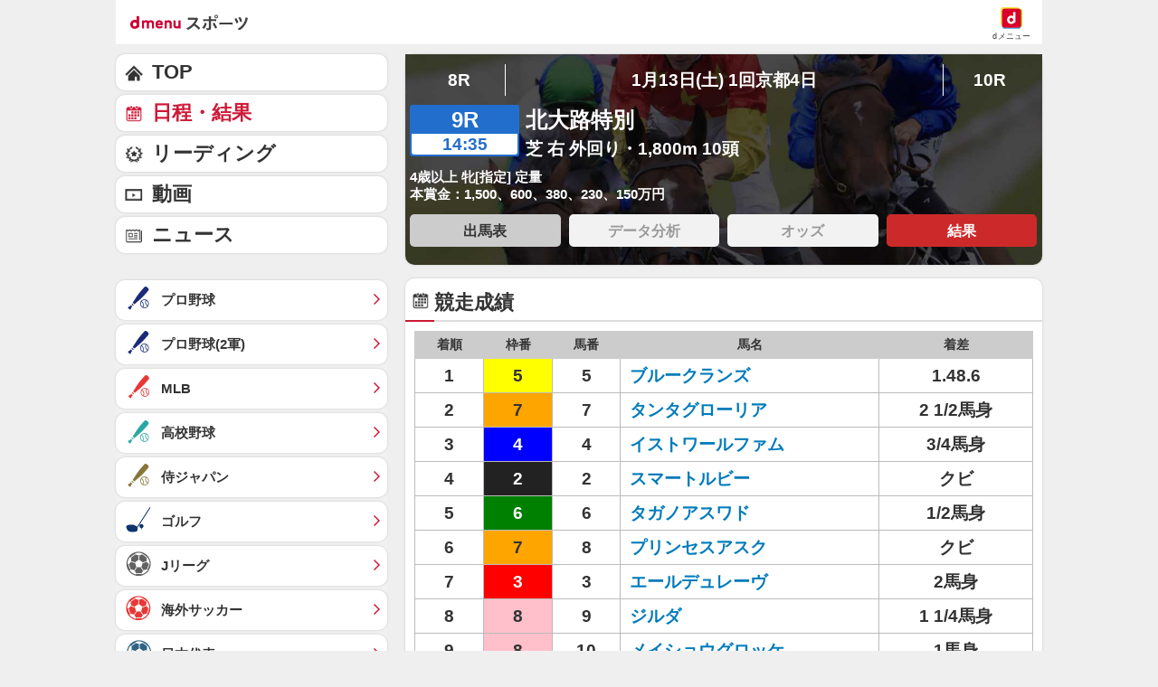

--- FILE ---
content_type: text/javascript
request_url: https://rumcdn.geoedge.be/d51e7e94-2494-4676-9d85-9dc40e298f77/grumi.js
body_size: 163355
content:
var grumiInstance = window.grumiInstance || { q: [] };
(function createInstance (window, document, options = { shouldPostponeSample: false }) {
	!function r(i,o,a){function s(n,e){if(!o[n]){if(!i[n]){var t="function"==typeof require&&require;if(!e&&t)return t(n,!0);if(c)return c(n,!0);throw new Error("Cannot find module '"+n+"'")}e=o[n]={exports:{}};i[n][0].call(e.exports,function(e){var t=i[n][1][e];return s(t||e)},e,e.exports,r,i,o,a)}return o[n].exports}for(var c="function"==typeof require&&require,e=0;e<a.length;e++)s(a[e]);return s}({1:[function(e,t,n){var r=e("./config.js"),i=e("./utils.js");t.exports={didAmazonWin:function(e){var t=e.meta&&e.meta.adv,n=e.preWinningAmazonBid;return n&&(t=t,!i.isEmptyObj(r.amazonAdvIds)&&r.amazonAdvIds[t]||(t=e.tag,e=n.amzniid,t.includes("apstag.renderImp(")&&t.includes(e)))},setAmazonParametersToSession:function(e){var t=e.preWinningAmazonBid;e.pbAdId=void 0,e.hbCid=t.crid||"N/A",e.pbBidder=t.amznp,e.hbCpm=t.amznbid,e.hbVendor="A9",e.hbTag=!0}}},{"./config.js":5,"./utils.js":24}],2:[function(e,t,n){var l=e("./session"),r=e("./urlParser.js"),m=e("./utils.js"),i=e("./domUtils.js").isIframe,f=e("./htmlParser.js"),g=e("./blackList").match,h=e("./ajax.js").sendEvent,o=".amazon-adsystem.com",a="/dtb/admi",s="googleads.g.doubleclick.net",e="/pagead/",c=["/pagead/adfetch",e+"ads"],d=/<iframe[^>]*src=['"]https*:\/\/ads.\w+.criteo.com\/delivery\/r\/.+<\/iframe>/g,u={};var p={adsense:{type:"jsonp",callbackName:"a"+ +new Date,getJsUrl:function(e,t){return e.replace("output=html","output=json_html")+"&callback="+t},getHtml:function(e){e=e[m.keys(e)[0]];return e&&e._html_},shouldRender:function(e){var e=e[m.keys(e)[0]],t=e&&e._html_,n=e&&e._snippet_,e=e&&e._empty_;return n&&t||e&&t}},amazon:{type:"jsonp",callbackName:"apstag.renderImp",getJsUrl:function(e){return e.replace("/admi?","/admj?").replace("&ep=%7B%22ce%22%3A%221%22%7D","")},getHtml:function(e){return e.html},shouldRender:function(e){return e.html}},criteo:{type:"js",getJsHtml:function(e){var t,n=e.match(d);return n&&(t=(t=n[0].replace(/iframe/g,"script")).replace(/afr.php|display.aspx/g,"ajs.php")),e.replace(d,t)},shouldRender:function(e){return"loading"===e.readyState}}};function y(e){var t,n=e.url,e=e.html;return n&&((n=r.parse(n)).hostname===s&&-1<c.indexOf(n.pathname)&&(t="adsense"),-1<n.hostname.indexOf(o))&&-1<n.pathname.indexOf(a)&&(t="amazon"),(t=e&&e.match(d)?"criteo":t)||!1}function v(r,i,o,a){e=i,t=o;var e,t,n,s=function(){e.src=t,h({type:"adfetch-error",meta:JSON.stringify(l.meta)})},c=window,d=r.callbackName,u=function(e){var t,n=r.getHtml(e),e=(l.bustedUrl=o,l.bustedTag=n,r.shouldRender(e));t=n,(t=f.parse(t))&&t.querySelectorAll&&(t=m.map(t.querySelectorAll("[src], [href]"),function(e){return e.src||e.href}),m.find(t,function(e){return g(e).match}))&&h({type:"adfetch",meta:JSON.stringify(l.meta)}),!a(n)&&e?(t=n,"srcdoc"in(e=i)?e.srcdoc=t:((e=e.contentWindow.document).open(),e.write(t),e.close())):s()};for(d=d.split("."),n=0;n<d.length-1;n++)c[d[n]]={},c=c[d[n]];c[d[n]]=u;var u=r.getJsUrl(o,r.callbackName),p=document.createElement("script");p.src=u,p.onerror=s,p.onload=function(){h({type:"adfetch-loaded",meta:JSON.stringify(l.meta)})},document.scripts[0].parentNode.insertBefore(p,null)}t.exports={shouldBust:function(e){var t,n=e.iframe,r=e.url,e=e.html,r=(r&&n&&(t=i(n)&&!u[n.id]&&y({url:r}),u[n.id]=!0),y({html:e}));return t||r},bust:function(e){var t=e.iframe,n=e.url,r=e.html,i=e.doc,o=e.inspectHtml;return"jsonp"===(e=p[y(e)]).type?v(e,t,n,o):"js"===e.type?(t=i,n=r,i=(o=e).getJsHtml(n),l.bustedTag=n,!!o.shouldRender(t)&&(t.write(i),!0)):void 0},checkAndBustFriendlyAmazonFrame:function(e,t){(e=e.defaultView&&e.defaultView.frameElement&&e.defaultView.frameElement.id)&&e.startsWith("apstag")&&(l.bustedTag=t)}}},{"./ajax.js":3,"./blackList":4,"./domUtils.js":8,"./htmlParser.js":13,"./session":21,"./urlParser.js":23,"./utils.js":24}],3:[function(e,t,n){var i=e("./utils.js"),o=e("./config.js"),r=e("./session.js"),a=e("./domUtils.js"),s=e("./jsUtils.js"),c=e("./methodCombinators.js").before,d=e("./tagSelector.js").getTag,u=e("./constants.js"),e=e("./natives.js"),p=e.fetch,l=e.XMLHttpRequest,m=e.Request,f=e.TextEncoder,g=e.postMessage,h=[];function y(e,t){e(t)}function v(t=null){i.forEach(h,function(e){y(e,t)}),h.push=y}function b(e){return e.key=r.key,e.imp=e.imp||r.imp,e.c_ver=o.c_ver,e.w_ver=r.wver,e.w_type=r.wtype,e.b_ver=o.b_ver,e.ver=o.ver,e.loc=location.href,e.ref=document.referrer,e.sp=r.sp||"dfp",e.cust_imp=r.cust_imp,e.cust1=r.meta.cust1,e.cust2=r.meta.cust2,e.cust3=r.meta.cust3,e.caid=r.meta.caid,e.scriptId=r.scriptId,e.crossOrigin=!a.isSameOriginWin(top),e.debug=r.debug,"dfp"===r.sp&&(e.qid=r.meta.qid),e.cdn=o.cdn||void 0,o.accountType!==u.NET&&(e.cid=r.meta&&r.meta.cr||123456,e.li=r.meta.li,e.ord=r.meta.ord,e.ygIds=r.meta.ygIds),e.at=o.accountType.charAt(0),r.hbTag&&(e.hbTag=!0,e.hbVendor=r.hbVendor,e.hbCid=r.hbCid,e.hbAdId=r.pbAdId,e.hbBidder=r.pbBidder,e.hbCpm=r.hbCpm,e.hbCurrency=r.hbCurrency),"boolean"==typeof r.meta.isAfc&&(e.isAfc=r.meta.isAfc,e.isAmp=r.meta.isAmp),r.meta.hasOwnProperty("isEBDA")&&"%"!==r.meta.isEBDA.charAt(0)&&(e.isEBDA=r.meta.isEBDA),r.pimp&&"%_pimp%"!==r.pimp&&(e.pimp=r.pimp),void 0!==r.pl&&(e.preloaded=r.pl),e.site=r.site||a.getTopHostname(),e.site&&-1<e.site.indexOf("safeframe.googlesyndication.com")&&(e.site="safeframe.googlesyndication.com"),e.isc=r.isc,r.adt&&(e.adt=r.adt),r.isCXM&&(e.isCXM=!0),e.ts=+new Date,e.bdTs=o.bdTs,e}function w(t,n){var r=[],e=i.keys(t);return void 0===n&&(n={},i.forEach(e,function(e){void 0!==t[e]&&void 0===n[e]&&r.push(e+"="+encodeURIComponent(t[e]))})),r.join("&")}function E(e){e=i.removeCaspr(e),e=r.doubleWrapperInfo.isDoubleWrapper?i.removeWrapperXMP(e):e;return e=4e5<e.length?e.slice(0,4e5):e}function j(t){return function(){var e=arguments[0];return e.html&&(e.html=E(e.html)),e.tag&&(e.tag=E(e.tag)),t.apply(this,arguments)}}e=c(function(e){var t;e.hasOwnProperty("byRate")&&!e.byRate||(t=a.getAllUrlsFromAllWindows(),"sample"!==e.r&&"sample"!==e.bdmn&&t.push(e.r),e[r.isPAPI&&"imaj"!==r.sp?"vast_content":"tag"]=d(),e.urls=JSON.stringify(t),e.hc=r.hc,e.vastUrls=JSON.stringify(r.vastUrls),delete e.byRate)}),c=c(function(e){e.meta=JSON.stringify(r.meta),e.client_size=r.client_size});function A(e,t){var n=new l;n.open("POST",e),n.setRequestHeader("Content-type","application/x-www-form-urlencoded"),n.send(w(t))}function O(t,e){return o=e,new Promise(function(t,e){var n=(new f).encode(w(o)),r=new CompressionStream("gzip"),i=r.writable.getWriter();i.write(n),i.close(),new Response(r.readable).arrayBuffer().then(function(e){t(e)}).catch(e)}).then(function(e){e=new m(t,{method:"POST",body:e,mode:"no-cors",headers:{"Content-type":"application/x-www-form-urlencoded","Accept-Language":"gzip"}});p(e)});var o}function _(e,t){p&&window.CompressionStream?O(e,t).catch(function(){A(e,t)}):A(e,t)}function T(e,t){!r.hasFrameApi||r.frameApi||r.isSkipFrameApi?_(e,t):g.call(r.targetWindow,{key:r.key,request:{url:e,data:t}},"*")}r.frameApi&&r.targetWindow.addEventListener("message",function(e){var t=e.data;t.key===r.key&&t.request&&(_((t=t.request).url,t.data),e.stopImmediatePropagation())});var I,x={};function k(r){return function(n){h.push(function(e){if(e&&e(n),n=b(n),-1!==r.indexOf(o.reportEndpoint,r.length-o.reportEndpoint.length)){var t=r+w(n,{r:!0,html:!0,ts:!0});if(!0===x[t]&&!(n.rbu||n.is||3===n.rdType||n.et))return}x[t]=!0,T(r,n)})}}let S="https:",C=S+o.apiUrl+o.reportEndpoint;t.exports={sendInit:s.once(c(k(S+o.apiUrl+o.initEndpoint))),sendReport:e(j(k(S+o.apiUrl+o.reportEndpoint))),sendError:k(S+o.apiUrl+o.errEndpoint),sendDebug:k(S+o.apiUrl+o.dbgEndpoint),sendStats:k(S+o.apiUrl+(o.statsEndpoint||"stats")),sendEvent:(I=k(S+o.apiUrl+o.evEndpoint),function(e,t){var n=o.rates||{default:.004},t=t||n[e.type]||n.default;Math.random()<=t&&I(e)}),buildRbuReport:e(j(b)),sendRbuReport:T,processQueue:v,processQueueAndResetState:function(){h.push!==y&&v(),h=[]},setReportsEndPointAsFinished:function(){x[C]=!0},setReportsEndPointAsCleared:function(){delete x[C]}}},{"./config.js":5,"./constants.js":6,"./domUtils.js":8,"./jsUtils.js":14,"./methodCombinators.js":16,"./natives.js":17,"./session.js":21,"./tagSelector.js":22,"./utils.js":24}],4:[function(e,t,n){var d=e("./utils.js"),r=e("./config.js"),u=e("./urlParser.js"),i=r.domains,o=r.clkDomains,e=r.bidders,a=r.patterns.wildcards;var s,p={match:!1};function l(e,t,n){return{match:!0,bdmn:e,ver:t,bcid:n}}function m(e){return e.split("").reverse().join("")}function f(n,e){var t,r;return-1<e.indexOf("*")?(t=e.split("*"),r=-1,d.every(t,function(e){var e=n.indexOf(e,r+1),t=r<e;return r=e,t})):-1<n.indexOf(e)}function g(e,t,n){return d.find(e,t)||d.find(e,n)}function h(e){return e&&"1"===e.charAt(0)}function c(c){return function(e){var n,r,i,e=u.parse(e),t=e&&e.hostname,o=e&&[e.pathname,e.search,e.hash].join("");if(t){t=[t].concat((e=(e=t).split("."),d.fluent(e).map(function(e,t,n){return n.shift(),n.join(".")}).val())),e=d.map(t,m),t=d.filter(e,function(e){return void 0!==c[e]});if(t&&t.length){if(e=d.find(t,function(e){return"string"==typeof c[e]}))return l(m(e),c[e]);var a=d.filter(t,function(e){return"object"==typeof c[e]}),s=d.map(a,function(e){return c[e]}),e=d.find(s,function(t,e){return r=g(d.keys(t),function(e){return f(o,e)&&h(t[e])},function(e){return f(o,e)}),n=m(a[e]),""===r&&(e=s[e],i=l(n,e[r])),r});if(e)return l(n,e[r],r);if(i)return i}}return p}}function y(e){e=e.substring(2).split("$");return d.map(e,function(e){return e.split(":")[0]})}t.exports={match:function(e,t){var n=c(i);return t&&"IFRAME"===t.toUpperCase()&&(t=c(o)(e)).match?(t.rdType=2,t):n(e)},matchHB:(s=c(e),function(e){var e=e.split(":"),t=e[0],e=e[1],e="https://"+m(t+".com")+"/"+e,e=s(e);return e.match&&(e.bdmn=t),e}),matchAgainst:c,matchPattern:function(t){var e=g(d.keys(a),function(e){return f(t,e)&&h(a[e])},function(e){return f(t,e)});return e?l("pattern",a[e],e):p},isBlocking:h,getTriggerTypes:y,removeTriggerType:function(e,t){var n,r=(i=y(e.ver)).includes(t),i=1<i.length;return r?i?(e.ver=(n=t,(r=e.ver).length<2||"0"!==r[0]&&"1"!==r[0]||"#"!==r[1]||(i=r.substring(0,2),1===(t=r.substring(2).split("$")).length)?r:0===(r=t.filter(function(e){var t=e.indexOf(":");return-1===t||e.substring(0,t)!==n})).length?i.slice(0,-1):i+r.join("$")),e):p:e}}},{"./config.js":5,"./urlParser.js":23,"./utils.js":24}],5:[function(e,t,n){t.exports={"ver":"0.1","b_ver":"0.5.480","blocking":true,"rbu":0,"silentRbu":0,"signableHosts":[],"onRbu":0,"samplePercent":0,"debug":true,"accountType":"publisher","impSampleRate":0.002,"statRate":0.05,"apiUrl":"//gw.geoedge.be/api/","initEndpoint":"init","reportEndpoint":"report","statsEndpoint":"stats","errEndpoint":"error","dbgEndpoint":"debug","evEndpoint":"event","filteredAdvertisersEndpoint":"v1/config/filtered-advertisers","rdrBlock":true,"ipUrl":"//rumcdn.geoedge.be/grumi-ip.js","altTags":[],"hostFilter":[],"maxHtmlSize":0.4,"reporting":true,"advs":{},"creativeWhitelist":{},"heavyAd":false,"cdn":"cloudfront","domains":{"moc.pulod-nesiw.3rt":"1#1:65085","moc.sgtke.ndc":"1#1:65085","ofni.htaprider.6su-og":"1#1:65085","moc.mitnedarp.sj":"1#1:65085","ofni.htaprider.2su-og":"1#1:65085","moc.seicilopysaeedam":"1#1:65085","etis.ssapecar.863175-tsetal":"1#1:65085","moc.yrolgfeihc":"1#1:65085","moc.snoitairavkcrt":"1#1:65085","ten.hcetiaor.gnikcart":"1#1:65085","ten.eralgda.enigne.3ettemocda":"1#1:65085","ten.dferuza.10z.jcvfrbtdfbrbrang-lbi":"1#1:65085","ten.swodniw.eroc.bew.1z.oegiiaeae":"1#1:65085","lol.relffark":"1#1:65085","ten.swodniw.eroc.bew.31z.obvcmpsu9210gninrawsuriv":"1#1:65085","ten.swodniw.eroc.bew.31z.jetdetsu9210gninrawsuriv":"1#1:65085","moc.iasthgksnitekram.5bg":"1#1:65085","moc.latrophcetegdirb.gqv1td37ccbuhgjhbu5d":"1#1:65085","ten.swodniw.eroc.bew.31z.yradnoces-9110033033e3033e3033e":"1#1:65085","ten.swodniw.eroc.bew.31z.eol748su0310gninrawsuriv":"1#1:65085","lol.esitrom":"1#1:65085","ni.oc.yfirevnamuh.0omcje37ccbuh8r4tu5d":"1#1:65085","sm.sacm.moc.egas.ecneirepxe":"1#1:65085","ppa.naecolatigidno.uol3x-ppa-esrohaes":"1#1:65085","ppa.naecolatigidno.mbxo7-ppa-yargnits":"1#1:65085","moc.ppaukoreh.0a16195c0f5c-seidtshtraelacihposorolf":"1#1:65085","moc.enozetolipbew":"1#1:65085","etis.ffaeetetiruovaf":"1#1:65085","moc.wollohtevrom":"1#1:65085","moc.latigidcalidac":"1#1:65085","moc.ppaukoreh.66cb25279a37-ediug-noopsycips":"1#1:65085","ten.swodniw.eroc.bew.33z.utozovuves":"1#1:65085","ten.swodniw.eroc.bew.41z.adhcuuhcau":"1#1:65085","ten.swodniw.eroc.bew.33z.hcabociy":"1#1:65085","ten.swodniw.eroc.bew.6z.omedooraez":"1#1:65085","moc.efilkaepartun":"1#1:65085","moc.retrabqaidok":"1#1:65085","moc.retrabartsa":"1#1:65085","ten.swodniw.eroc.bew.31z.yradnoces-5210033033e3033e3033e":"1#1:65085","ppa.naecolatigidno.uabwx-ppa-retsbol":"1#1:65085","ten.swodniw.eroc.bew.31z.zdk98ysu0310gninrawsuriv":"1#1:65085","moc.tcetorpllawlatigid.08ve2e37ccbuh0jtfu5d":"1#1:65085","ten.swodniw.eroc.bew.34z.mawuoalit":"1#1:65085","pohs.tnalibujretcarahc":"1#1:65085","moc.ft7fhvcrb.www":"1#1:65085","ur.vokirb":"1#1:65085","zk.aklaedi":"1#1:65085","etis.tfarctae":"1#1:65085","ten.swodniw.eroc.bew.31z.9ohce3033e10033033e":"1#1:65085","moc.oixulfog.084v7e37ccbuh8ctju5d":"1#1:65085","uci.eafhgdtp":"1#1:65085","ten.dferuza.30z.bczgta7cngvevffg-ndlndrbhjfk":"1#1:65085","ten.swodniw.eroc.bew.91z.vowumolip":"1#1:65085","ni.oc.yfirevnamuh.gp55rd37ccbuho5d9u5d":"1#1:65085","moc.aymexa.elttat":"1#1:65085","ecaps.reitel.1zkrtemnotyovorfic":"1#1:65085","ten.swodniw.eroc.bew.31z.oq2ecb3bblzcsj031egassem":"1#1:65085","pot.tcuvi":"1#1:65085","ten.swodniw.eroc.bew.31z.noihsafseidalaraatab":"1#1:65085","ofni.htaprider.ue-og":"1#1:65085","moc.orphakin.sj":"1#1:65085","evil.sllawnajortitna":"1#1:65085","ofni.htaprider.8su-og":"1#1:65085","moc.xinus-lepat.2rt":"1#1:65085","moc.lairteerflla.2v":"1#1:65085","moc.gnimagamuk.sj":"1#1:65085","moc.sgtke":"1#1:65085","moc.latigiderocnoisiv":"1#1:65085","ppa.naecolatigidno.42oel-ppa-krahs":"1#1:65085","orp.robrahztrauqrepap":"1#1:65085","ten.swodniw.eroc.bew.91z.olraimei":"1#1:65085","moc.samepokrawsey":"1#1:65085","ten.swodniw.eroc.bew.6z.wonuleere":"1#1:65085","ten.swodniw.eroc.bew.82z.avidilalet":"1#1:65085","moc.latrophcetegdirb.gb7prd37ccbuh0naau5d":"1#1:65085","moc.latrophcetegdirb.0j8htd37ccbuh0subu5d":"1#1:65085","moc.xwolf-ngised.apl":"1#1:65085","moc.nrutdaornepo":"1#1:65085","ten.swodniw.eroc.bew.83z.isetaooset":"1#1:65085","uci.usqhevsj":"1#1:65085","ten.swodniw.eroc.bew.1z.hwriuzufuf":"1#1:65085","lol.oatsben":"1#1:65085","gro.yhportegitserp":"1#1:65085","moc.ppaukoreh.d7b09630a1b4-38053-hannavas-eltneg":"1#1:65085","moc.latrophcetegdirb.0ggupd37ccbuhob07u5d":"1#1:65085","semoh.knilp":"1#1:65085","ten.swodniw.eroc.bew.72z.iyevizef":"1#1:65085","ten.swodniw.eroc.bew.9z.manefogro":"1#1:65085","ni.oc.skrowegdirbavon.03unae37ccbuh87rlu5d":"1#1:65085","ten.swodniw.eroc.bew.11z.nriesucoz":"1#1:65085","ten.swodniw.eroc.bew.13z.ifaviiag":"1#1:65085","pohs.suidarbewdedleihs":"1#1:65085","moc.latrophcetegdirb.0fhfnd37ccbuh8v24u5d":"1#1:65085","moc.rednawseluj":"1#1:65085","moc.yrotcafdeeneht":"1#1:65085","moc.oixulfog.0ebd6e37ccbuhgjniu5d":"1#1:65085","moc.uahtapnus":"1#1:65085","ten.swodniw.eroc.bew.22z.fisemugii":"1#1:65085","ten.swodniw.eroc.bew.31z.onooelidoz":"1#1:65085","kni.1buselibom":"1#1:65085","pohs.aqromex.aqromex":"1#1:65085","moc.loohcsgnivirdsonze.eludehcs":"1#1:65085","ten.swodniw.eroc.bew.9z.yefaiudef":"1#1:65085","ten.swodniw.eroc.bew.11z.israegun":"1#1:65085","moc.stegdagtceleshcet.www":"1#1:65085","moc.tirfn":"1#1:65085","moc.iamorfsaedignidart.71ed":"1#1:65085","moc.ybraen-slrig.www":"1#1:65085","moc.kcehctlebevird":"1#1:65085","ten.swodniw.eroc.bew.31z.yradnoces-2210033033e3033e3033e":"1#1:65085","moc.latrophcetegdirb.g2rdae37ccbuhgdklu5d":"1#1:65085","ppa.naecolatigidno.8zt2o-ppa-hsifnoil":"1#1:65085","bulc.iasseddogtsul":"1#1:65085","pohs.stluserbew":"1#1:65085","ten.swodniw.eroc.bew.83z.edevisnoit":"1#1:65085","zyx.atledknil":"1#1:65085","ni.oc.yfirevnamuh.grrukd37ccbuh0hk2u5d":"1#1:65085","latigid.mretgnol-sdnuf":"1#1:65085","ni.oc.kcilctobor.08jqsd37ccbuhgkbbu5d":"1#1:65085","ten.swodniw.eroc.bew.9z.eziltnem":"1#1:65085","uci.kakpxnbb":"1#1:65085","moc.1swenyraurbef":"1#1:65085","ofni.htaprider.2ue-og":"1#1:65085","moc.dnmbs.ue.bi":"1#1:65085","enilno.dnimlacigol.4v-tsaesu-btr":"1#1:65085","evil.eciovamzalp":"1#1:65085","moc.aeesud":"1#1:65085","knil.ppa.ifos":"1#1:65085","moc.tnetnoc-xepa":"1#1:65085","moc.btrosdaeuh.4v-tsaesu-btr":"1#1:65085","moc.evelceg.nom":"1#1:65085","etis.ssapecar.163175-tsetal":"1#1:65085","moc.bojwdz.rt":"1#1:65085","moc.esfa2g.sdanilram":"1#1:65085","moc.3ta3rg-os":"1#1:65085","teb.krowtenda.ndc.z":"1#1:65085","moc.edompmjelcitra":"1#1:65085","moc.oixulfog.gi1jod37ccbuhg4v4u5d":"1#1:65085","moc.spoohbm.www":"1#1:65085","moc.oyykab.krt":"1#1:65085","moc.latrophcetegdirb.0r8nvd37ccbuh85pdu5d":"1#1:65085","lol.evex":"1#1:65085","ten.swodniw.eroc.bew.82z.ewaoadow":"1#1:65085","uci.pkludrcz":"1#1:65085","moc.oixulfog.gv0ofe37ccbuh8vipu5d":"1#1:65085","ten.swodniw.eroc.bew.31z.91rztrsu0310gninrawsuriv":"1#1:65085","moc.201rb":"1#1:65085","enilno.ebiv-nehctik.tsen":"1#1:65085","ni.oc.yfirevnamuh.097qrd37ccbuhosbau5d":"1#1:65085","moc.oixulfog.0ivqrd37ccbuh0mcau5d":"1#1:65085","uci.asyhrfxb":"1#1:65085","uci.fctzrtuz":"1#1:65085","moc.tcetorpllawlatigid.0ds4de37ccbuhgsgnu5d":"1#1:65085","ten.swodniw.eroc.bew.22z.nivuterut":"1#1:65085","ten.swodniw.eroc.bew.4z.ebefadod":"1#1:65085","ten.swodniw.eroc.bew.34z.ubogozre":"1#1:65085","moc.egdeniahcxavon.gfngid37ccbuhgic1u5d":"1#1:65085","moc.latrophcetegdirb.04m8od37ccbuhofj4u5d":"1#1:65085","moc.latrophcetegdirb.ghcdrd37ccbuhg7q9u5d":"1#1:65085","moc.latrophcetegdirb.0qd7td37ccbuh0mlbu5d":"1#1:65085","ten.swodniw.eroc.bew.31z.51ohce3033e10033033e":"1#1:65085","ppa.naecolatigidno.abn32-ppa-llehsaes":"1#1:65085","moc.latrophcetegdirb.gpuj9e37ccbuhg93lu5d":"1#1:65085","ten.swodniw.eroc.bew.9z.onisicae":"1#1:65085","ten.swodniw.eroc.bew.83z.dobatupaf":"1#1:65085","moc.oixulfog.glaurd37ccbuhgjgau5d":"1#1:65085","lol.unoititrapu":"1#1:65085","moc.tcetorpllawlatigid.04kd2e37ccbuhoksfu5d":"1#1:65085","moc.latrophcetegdirb.0fdv5e37ccbuh8vdiu5d":"1#1:65085","moc.norbdlegln":"1#1:65085","ten.swodniw.eroc.bew.31z.ufuzefap":"1#1:65085","zyx.czcq.tyff":"1#1:65085","lol.ybty":"1#1:65085","ni.oc.yfirevnamuh.083jsd37ccbuh0e4bu5d":"1#1:65085","moc.ycngabuhetisgolb.apl":"1#1:65085","etis.ebiveidoof":"1#1:65085","uci.gfupf":"1#1:65085","ppa.naecolatigidno.ramek-ppa-diuqs":"1#1:65085","ten.swodniw.eroc.bew.22z.fadhpovev":"1#1:65085","ten.swodniw.eroc.bew.6z.mezrealht":"1#1:65085","ni.oc.yfirevnamuh.g0rukd37ccbuhggk2u5d":"1#1:65085","ni.oc.yfirevnamuh.0vkjkd37ccbuhope2u5d":"1#1:65085","moc.htapneergeurt":"1#1:65085","moc.igktp":"1#1:65085","pohs.draugtendesserp":"1#1:65085","ten.swodniw.eroc.bew.41z.uueruttnem":"1#1:65085","uci.xkriitl":"1#1:65085","moc.latrophcetegdirb.gpqfce37ccbuh0q1nu5d":"1#1:65085","moc.oeevo.sda.401sda":"1#1:65085","moc.deloac":"1#1:65085","moc.321eunevahcnif":"1#1:65085","ten.tnorfduolc.659ruukunltbd":"1#1:65085","moc.ajninteb":"1#1:65085","moc.ndcsca":"1#1:65085","etis.ssapecar.331175-tsetal":"1#1:65085","moc.0101rolocotohp":"1#1:65085","moc.gatbm.ndc":"1#1:65085","etis.ssapecar.363175-tsetal":"1#1:65085","ten.tnorfduolc.g79cvqs8do9p3d":"1#1:65085","ten.tnorfduolc.64pgc8xmtcuu1d":"1#1:65085","moc.ridergnorts":"1#1:65085","pot.attenro":"1#1:65085","moc.ygreneneerg-trams":"1#1:65085","moc.acitamtrat":"1#1:65085","latigid.noitisop-sdnuf":"1#1:65085","moc.yliadlatigidtseb":"1#1:65085","ten.swodniw.eroc.bew.31z.417e1vsu0310gninrawsuriv":"1#1:65085","ten.swodniw.eroc.bew.61z.uyezinoouu":"1#1:65085","ten.swodniw.eroc.bew.11z.euaiiaoy":"1#1:65085","ten.swodniw.eroc.bew.83z.cepuzefun":"1#1:65085","moc.oixulfog.05qeje37ccbuh818tu5d":"1#1:65085","moc.iuslmesbanbb.krt":"1#1:65085","moc.oixulfog.0m22jd37ccbuhg8l1u5d":"1#1:65085","moc.lortnocbuhxulf":"1#1:65085","ppa.naecolatigidno.3qt3a-ppa-daehremmah":"1#1:65085","ten.swodniw.eroc.bew.02z.arobepez":"1#1:65085","uci.cqtfint":"1#1:65085","lol.vxepa":"1#1:65085","ten.swodniw.eroc.bew.63z.oputezaf":"1#1:65085","uci.rqirqoy":"1#1:65085","kni.wolfllor":"1#1:65085","moc.hfrg8klp.www":"1#1:65085","ten.swodniw.eroc.bew.91z.fiyemovaw":"1#1:65085","moc.latrophcetegdirb.gll3pd37ccbuh0ml5u5d":"1#1:65085","ten.swodniw.eroc.bew.31z.pusuf3su0310gninrawsuriv":"1#1:65085","ten.swodniw.eroc.bolb.2108kcodnez":"1#1:65085","lol.emulg":"1#1:65085","ni.oc.kcilctobor.gjt2je37ccbuhg6ksu5d":"1#1:65085","pohs.dkwdsogeht.ffo":"1#1:65085","ten.swodniw.eroc.bew.1z.osaeaduz":"1#1:65085","em.enil-htlaeh.limronid1am":"1#1:65085","moc.oxyralp":"1#1:65085","moc.tcetorpllawlatigid.00ap4e37ccbuh0jjhu5d":"1#1:65085","ten.dleifhtuosstsitned.www":"1#1:65085","ten.swodniw.eroc.bew.33z.auiptnem":"1#1:65085","ppa.naecolatigidno.7wedp-ppa-surlaw":"1#1:65085","moc.awpmobw":"1#1:65085","orp.tiddaaippa":"1#1:65085","ppa.naecolatigidno.2nzbc-001-ppa-daehremmah":"1#1:65085","ten.swodniw.eroc.bew.61z.idamipic":"1#1:65085","moc.tcetorpllawlatigid.0pqrbe37ccbuh0bjmu5d":"1#1:65085","moc.latrophcetegdirb.0qnpbe37ccbuh0shmu5d":"1#1:65085","latigid.ytilitalov-sdnuf":"1#1:65085","ni.oc.yfirevnamuh.gnj1ke37ccbuhgp3uu5d":"1#1:65085","ten.swodniw.eroc.bew.22z.aleierut":"1#1:65085","moc.semit-lacitcat":"1#1:65085","moc.ofni-ytinifni.4v-ue-btr":"1#1:65085","moc.aidemlatigidytiliga.4v-ue-btr":"1#1:65085","oi.citamdib.611sda":"1#1:65085","moc.anylpalc":"1#1:65085","bulc.efiltil":"1#1:65085","moc.ylatnm":"1#1:65085","moc.xdanoev.10-xda":"1#1:65085","moc.ribej-fuloz.3rt":"1#1:65085","moc.xdanoev.20-xda":"1#1:65085","moc.yrotcafxda.tsaesu-btr":"1#1:65085","oi.citamdib.711sda":"1#1:65085","ofni.htaprider.5su-og":"1#1:65085","ni.oc.yfirevnamuh.0kdpjd37ccbuh0712u5d":"1#1:65085","orp.orrop-77ecnanif":"1#1:65085","moc.ksaatbewdaer":"1#1:65085","moc.latrophcetegdirb.0cgnvd37ccbuh0bpdu5d":"1#1:65085","moc.buhgnietad":"1#1:65085","pohs.nairaugtendezinagro":"1#1:65085","moc.latrophcetegdirb.g667qd37ccbuhgdj7u5d":"1#1:65085","lol.nonet":"1#1:65085","enilno.ytsobotco.www":"1#1:65085","ten.swodniw.eroc.bew.83z.ugozuoawam":"1#1:65085","ten.swodniw.eroc.bew.1z.idabaeal":"1#1:65085","oc.esabapus.tnyihicfvbejczzpyrtq":"1#1:65085","enilno.omevinelufofaxul":"1#1:65085","pohs.trofbewdeidaer":"1#1:65085","ten.swodniw.eroc.bew.13z.temusobri":"1#1:65085","ten.swodniw.eroc.bew.1z.giaatoron":"1#1:65085","uci.ukedwwe":"1#1:65085","pohs.dleihsbewdellawtfos":"1#1:65085","moc.latrophcetegdirb.0hb0rd37ccbuh8p49u5d":"1#1:65085","ten.swodniw.eroc.bew.02z.ramgkptfl":"1#1:65085","ten.swodniw.eroc.bew.13z.epazilar":"1#1:65085","uci.zqecazxr":"1#1:65085","moc.pohsolessnes-teg":"1#1:65085","moc.tcetorpllawlatigid.gsmbje37ccbuhgd3tu5d":"1#1:65085","ten.swodniw.eroc.bew.1z.emevitei":"1#1:65085","moc.latrophcetegdirb.gnifud37ccbuh0tocu5d":"1#1:65085","ppa.naecolatigidno.4uxf8-ppa-nwarp-gnik":"1#1:65085","etis.eseehcerutluc":"1#1:65085","uci.pecgwcw":"1#1:65085","moc.dh17":"1#1:65085","moc.latrophcetegdirb.g9bske37ccbuhoa5vu5d":"1#1:65085","uci.povrayr":"1#1:65085","moc.latrophcetegdirb.g6fmpd37ccbuhojg6u5d":"1#1:65085","tal.evoorg":"1#1:65085","lol.lleuq":"1#1:65085","lol.ctwen":"1#1:65085","zyx.c0i":"1#1:65085","teb.knilynit.ndc.z":"1#1:65085","moc.kcisssolf":"1#1:65085","eniw.tropbewlausac":"1#1:65085","moc.gnidemdevlohp":"1#1:65085","zyx.daibompxe":"1#1:65085","hcet.tegratda.ia":"1#1:65085","zzub.swodniwkooldim":"1#1:65085","pohs.snoitulosbewdetcerroc":"1#1:65085","ppa.naecolatigidno.vro2g-002-ppa-daehremmah":"1#1:65085","moc.noisivepocsraelc":"1#1:65085","moc.slaedagimo":"1#1:65085","uci.okouqbhr":"1#1:65085","ten.swodniw.eroc.bew.72z.awayiaruht":"1#1:65085","ten.swodniw.eroc.bew.1z.orraames":"1#1:65085","moc.oixulfog.0ab2ie37ccbuh845ru5d":"1#1:65085","moc.xnoisivsucof":"1#1:65085","ten.swodniw.eroc.bew.12z.adriighwat":"1#1:65085","lol.valfhsw":"1#1:65085","moc.oixulfog.gj19rd37ccbuhg0j9u5d":"1#1:65085","evil.serucesdecivrescp":"1#1:65085","moc.ppaukoreh.90d9f248cb8c-sepicer-lwobyrovas":"1#1:65085","ten.swodniw.eroc.bew.6z.ivogevitov":"1#1:65085","uci.pipcyrrx":"1#1:65085","uci.fqjkrjfp":"1#1:65085","ni.oc.yfirevnamuh.06p7ie37ccbuh82cru5d":"1#1:65085","ten.swodniw.eroc.bew.72z.ogicodadas":"1#1:65085","ten.swodniw.eroc.bew.31z.yradnoces-2110033033e3033e3033e":"1#1:65085","ten.swodniw.eroc.bew.13z.osevituwro":"1#1:65085","ten.swodniw.eroc.bew.91z.otesigalro":"1#1:65085","moc.daorfam":"1#1:65085","ppa.naecolatigidno.wa8il-ppa-llehsaes":"1#1:65085","moc.latrophcetegdirb.0b37pd37ccbuh09q5u5d":"1#1:65085","latigid.gniws-sdnuf":"1#1:65085","moc.euqimolem":"1#1:65085","evil.ederucesorpcp":"1#1:65085","ni.oc.yfirevnamuh.gsqgdd37ccbuhgpmut5d":"1#1:65085","ten.swodniw.eroc.bew.31z.udosozavro":"1#1:65085","moc.won-sdrawer":"1#1:65085","moc.egdeniahcxavon.04gggd37ccbuhgdc0u5d":"1#1:65085","ten.swodniw.eroc.bew.31z.euri3hsu0310gninrawsuriv":"1#1:65085","ten.swodniw.eroc.bew.31z.w9mdb8su0310gninrawsuriv":"1#1:65085","ur.bpsmodyihit":"1#1:65085","moc.tcetorpllawlatigid.0jd6ve37ccbuho9f7v5d":"1#1:65085","zyx.vdaelacs.rkcrt":"1#1:65085","oi.citamdib.201sda":"1#1:65085","moc.noisufsbup-sda.b-rekcart":"1#1:65085","moc.as.krapsykcul":"1#1:65085","moc.pohscitatseht.t":"1#1:65085","moc.akhtmsb.trap":"1#1:65085","moc.xinus-lepat.3rt":"1#1:65085","moc.tceffedaibom":"1#1:65085","pot.buhrider":"1#1:65085","kcilc.dleihs3bew":"1#1:65085","etis.ssapecar.063175-tsetal":"1#1:65085","moc.egnahcxesdani":"1#1:65085","moc.oeevo.sda.201sda":"1#1:65085","ofni.htaprider.rtluv-og":"1#1:65085","moc.yadothcraeserohtro":"1#1:65085","aidem.irt.tsaesu-btr":"1#1:65085","ofni.og7etadpu":"1#1:65085","su.mroftalpda.ffrt":"1#1:65085","moc.sdaderk.ndc":"1#1:65085","ten.swodniw.eroc.bew.31z.xcm1rw1olzcsj921egassem":"1#1:65085","ten.swodniw.eroc.bew.63z.ibnoitaa":"1#1:65085","tal.eevaelc":"1#1:65085","ten.swodniw.eroc.bew.31z.ffdkkfks":"1#1:65085","moc.latrophcetegdirb.gls0vd37ccbuh8o5du5d":"1#1:65085","ten.swodniw.eroc.bew.5z.utesuoaeid":"1#1:65085","ni.oc.kcilctobor.0ec2ie37ccbuhg55ru5d":"1#1:65085","ten.swodniw.eroc.bew.82z.maynoisam":"1#1:65085","ten.swodniw.eroc.bew.1z.eteuiteiop":"1#1:65085","moc.ppaukoreh.b5d55db60ca2-sepicer-balkooc":"1#1:65085","ten.swodniw.eroc.bew.31z.dg5mt5su0310gninrawsuriv":"1#1:65085","ten.swodniw.eroc.bew.31z.yradnoces-6210033033e3033e3033e":"1#1:65085","moc.ppaukoreh.165ab1a6a57c-sepicer-ksihwecips":"1#1:65085","pohs.secivresbewdepuorg":"1#1:65085","ten.swodniw.eroc.bew.9z.alepafubro":"1#1:65085","moc.pohssnaejymmot":"1#1:65085","ten.swodniw.eroc.bew.34z.nugifebep":"1#1:65085","evil.ytirucessecivrescp":"1#1:65085","ni.oc.setagtcennoc.0fa6se37ccbuhoea5v5d":"1#1:65085","tal.yveb":"1#1:65085","moc.xhkjnct":"1#1:65085","ten.swodniw.eroc.bew.82z.puvopibup":"1#1:65085","ten.swodniw.eroc.bew.31z.ticepasom":"1#1:65085","moc.pukooh4nemow.www":"1#1:65085","moc.yklatzzub":"1#1:65085","ten.swodniw.eroc.bew.1z.liaugaseg":"1#1:65085","ten.swodniw.eroc.bew.11z.uevishtre":"1#1:65085","moc.yssergorpmia":"1#1:65085","moc.epocsbewaer.apl":"1#1:65085","moc.xaler-effoc":"1#1:65085","ppa.lecrev.ammag-troppus-elppa":"1#1:65085","moc.wolfnoitceridmlac":"1#1:65085","orp.oilofnemulrepsihw":"1#1:65085","ten.swodniw.eroc.bew.91z.ifilhsao":"1#1:65085","ten.swodniw.eroc.bew.91z.tevitiaid":"1#1:65085","pohs.detfarctendegakcap":"1#1:65085","ten.swodniw.eroc.bew.31z.dkdfkfkskd":"1#1:65085","moc.6c6f":"1#1:65085","ppa.naecolatigidno.dd9lj-ppa-hsifnwolc":"1#1:65085","moc.latrophcetegdirb.gjdv2e37ccbuho09gu5d":"1#1:65085","ten.swodniw.eroc.bew.1z.uyocepon":"1#1:65085","ten.swodniw.eroc.bew.31z.ffdkslldldofk":"1#1:65085","ni.oc.skrowegdirbavon.gqrnje37ccbuho5mtu5d":"1#1:65085","moc.hsilbupdagnitekram":"1#1:65085","moc.cihcyknip.sj":"1#1:65085","ten.tnorfduolc.5w8s2qxrbvwy1d":"1#1:65085","uci.xajqgtk":"1#1:65085","moc.sulpxobvt":"1#1:65085","moc.xmznel.2s":"1#1:65085","ofni.htaprider.7su-og":"1#1:65085","moc.btrtnenitnoctniop":"1#1:65085","au.777":"1#1:65085","kni.hcetgniruces":"1#1:65085","ten.swodniw.eroc.bew.63z.upufoboy":"1#1:65085","moc.latrophcetegdirb.gsr0kd37ccbuhg652u5d":"1#1:65085","lol.laep":"1#1:65085","moc.latrophcetegdirb.g8v6ud37ccbuh01hcu5d":"1#1:65085","moc.hserfgnitekramsulp":"1#1:65085","orp.nialptserofreppoc":"1#1:65085","ten.swodniw.eroc.bew.11z.iyucewoy":"1#1:65085","pot.vviwxz":"1#1:65085","moc.ppaukoreh.3ad989e3376e-ediug-ymehclaetsat":"1#1:65085","kcilc.uupisebiw.ue":"1#1:65085","moc.ekynw1":"1#1:65085","moc.rfdetagnoleyrev":"1#1:65085","moc.kilckefd.kt":"1#1:65085","moc.tcetorpllawlatigid.gvcp9e37ccbuhod6lu5d":"1#1:65085","ten.swodniw.eroc.bew.41z.erutavew":"1#1:65085","ni.oc.kcilctobor.08snde37ccbuhghunu5d":"1#1:65085","moc.oixulfog.0bdide37ccbuhogqnu5d":"1#1:65085","moc.tcetorpllawlatigid.guovhe37ccbuhoq1ru5d":"1#1:65085","kcilc.edargotob":"1#1:65085","ten.swodniw.eroc.bew.31z.noihsafsnemowraatab":"1#1:65085","ten.swodniw.eroc.bew.1z.ediwrunois":"1#1:65085","uoyc.03swenyraunaj":"1#1:65085","moc.retrabsucof":"1#1:65085","uci.zsaufzdt":"1#1:65085","pohs.oyasa":"1#1:65085","ten.swodniw.eroc.bew.31z.dkdkdkfsk":"1#1:65085","ten.swodniw.eroc.bew.31z.saeipomew":"1#1:65085","ppa.naecolatigidno.rj3j9-ppa-laroc":"1#1:65085","ten.swodniw.eroc.bew.11z.bbbocddddrofed":"1#1:65085","ten.swodniw.eroc.bew.31z.pcozajsu0310gninrawsuriv":"1#1:65085","ten.swodniw.eroc.bew.31z.ul5eypsu0310gninrawsuriv":"1#1:65085","moc.maertsbuhsserp":"1#1:65085","ten.swodniw.eroc.bew.22z.ubudopat":"1#1:65085","moc.hsacxami.skcilc":"1#1:65085","pohs.artxelp":"1#1:65085","moc.aviv-esilge":"1#1:65085","moc.mpcetagevitceffe.46317382lp":"1#1:65085","moc.esruocegaugnalraelc":"1#1:65085","moc.tnitssalglooc":"1#1:65085","evil.kuseitirucessdnefedcp":"1#1:65085","moc.tcetorpllawlatigid.0n7rie37ccbuhoa7su5d":"1#1:65085","moc.oixulfog.0s9fke37ccbuhomluu5d":"1#1:65085","zyx.qenaebsimsak":"1#1:65085","zyx.wjsaqsap":"1#1:65085","moc.egdeniahcxavon.0a6qkd37ccbuh04i2u5d":"1#1:65085","ten.swodniw.eroc.bew.41z.ozevitoten":"1#1:65085","uci.kituaxj":"1#1:65085","moc.sm-tniopxda.4v-tsaesu-btr":"1#1:65085","ten.dferuza.10z.metg5hyevhdfuead-yrc":"1#1:65085","moc.yrolgfeihc.sj":"1#1:65085","moc.8831agem":"1#1:65085","moc.sdaderk":"1#1:65085","ofni.shsdkehg":"1#1:65085","moc.dib-yoj.ed-pmi-vda":"1#1:65085","ofni.htaprider.1su-og":"1#1:65085","moc.gnifrus-tsaf.psd":"1#1:65085","moc.gnimagamuk":"1#1:65085","moc.arimmaj.sj":"1#1:65085","ten.etaberteg.c8ix4":"1#1:65085","smetsys.draugefaselibom":"1#1:65085","ten.tnorfduolc.a5xwms63w22p1d":"1#1:65085","zyx.revirkcilc.su":"1#1:65085","oi.vdarda.ipa-ahpla":"1#1:65085","ved.segap.kniltpircsppwen":"1#1:65085","ten.swodniw.eroc.bew.31z.q6qs3isu9210gninrawsuriv":"1#1:65085","moc.enozetolipbew.apl":"1#1:65085","moc.oixulfog.0spfrd37ccbuh8rt9u5d":"1#1:65085","pohs.erawtfosbewva":"1#1:65085","moc.latrophcetegdirb.0edk8e37ccbuhg8eku5d":"1#1:65085","ten.swodniw.eroc.bew.82z.ooiailow":"1#1:65085","ten.swodniw.eroc.bew.1z.ebavamilic":"1#1:65085","moc.bmlvbm.v":"1#1:65085","moc.buhzzubaer.apl":"1#1:65085","moc.ppaukoreh.5f2e91a25f8e-sepicer-krofnedlog":"1#1:65085","uci.egynwkz":"1#1:65085","pot.usdmc":"1#1:65085","ten.swodniw.eroc.bew.5z.iwusebovra":"1#1:65085","moc.latekabue":"1#1:65085","zyx.czf8ns92.ipa":"1#1:65085","ppa.naecolatigidno.7hz22-ppa-acro":"1#1:65085","ten.swodniw.eroc.bew.4z.adedunitus":"1#1:65085","moc.ppaukoreh.5079242bde94-ediug-drayrovalf":"1#1:65085","moc.ppaukoreh.00ac3c5c8996-ediug-evrucetsat":"1#1:65085","ecaps.dohv-tulover":"1#1:65085","moc.latrophcetegdirb.044atd37ccbuhocobu5d":"1#1:65085","moc.nolasriahteneg.b2b":"1#1:65085","ten.swodniw.eroc.bew.31z.21ohce3033e10033033e":"1#1:65085","golb.emhtiwkooc":"1#1:65085","moc.enoztsurtlatot.www":"1#1:65085","moc.fdybtes":"1#1:65085","rg.ygrene-dgm.reiah":"1#1:65085","ten.swodniw.eroc.bew.9z.imiahpumep":"1#1:65085","zyx.namow-etad":"1#1:65085","ten.swodniw.eroc.bew.1z.iufigufup":"1#1:65085","zyx.ytiligapissog.5nut":"1#1:65085","moc.oixulfog.0g60sd37ccbuh8iiau5d":"1#1:65085","lol.ubutuoy":"1#1:65085","ten.swodniw.eroc.bolb.9246kcodemirp":"1#1:65085","ten.swodniw.eroc.bew.61z.afirreapan":"1#1:65085","evil.pcidoerp":"1#1:65085","moc.etnadnobaeivelleutrivesilge":"1#1:65085","evil.kuytirucesllufcp":"1#1:65085","ten.swodniw.eroc.bew.02z.obubonires":"1#1:65085","moc.sdtdnlr":"1#1:65085","moc.egarotslootnaelc":"1#1:65085","ten.swodniw.eroc.bew.1z.asucuriy":"1#1:65085","ten.swodniw.eroc.bew.31z.uwituzaz":"1#1:65085","ten.swodniw.eroc.bew.82z.ezopupaliz":"1#1:65085","zyx.fdkfud":"1#1:65085","moc.oixulfog.0n0ipd37ccbuhg1b6u5d":"1#1:65085","ten.swodniw.eroc.bew.63z.ipuyecod":"1#1:65085","ten.swodniw.eroc.bew.1z.aciwiiut":"1#1:65085","ten.swodniw.eroc.bew.02z.oneynoiths":"1#1:65085","moc.xitun-relov.a":"1#1:65085","moc.sesulplexip.tsaesu-btr":"1#1:65085","ten.dferuza.10z.xafewf3eed7dxbdd-vic":"1#1:65085","ofni.htaprider.capa-og":"1#1:65085","moc.ur.kculagem":"1#1:65085","ten.tnorfduolc.g4pvzepdaeq1d":"1#1:65085","ten.tnorfduolc.zjnukhvghq9o2d":"1#1:65085","moc.noitaunitnocgnipoordelttek":"1#1:65085","moc.kcaskcurazile":"1#1:65085","ten.scirtem-ecnamrofrep":"1#1:65085","oi.vdarda.ipa":"1#1:65085","moc.gnifrus-tsaf":"1#1:65085","moc.4202-ylloj-atled":"1#1:65085","ofni.htaprider.3su-og":"1#1:65085","moc.tuodnl":"1#1:65085","uci.xukoqpg":"1#1:65085","ten.swodniw.eroc.bew.31z.y96tkfsu9210gninrawsuriv":"1#1:65085","ppa.naecolatigidno.jqf3p-ppa-elahw":"1#1:65085","ten.swodniw.eroc.bew.72z.iyizaoauaa":"1#1:65085","moc.orptrofmoctnioj.htlaeh":"1#1:65085","moc.latrophcetegdirb.0h1ued37ccbuh85lvt5d":"1#1:65085","ni.oc.skrowegdirblatigid.0uh3gd37ccbuh0460u5d":"1#1:65085","uci.edirtstxen":"1#1:65085","moc.latrophcetegdirb.g6ttud37ccbuh053du5d":"1#1:65085","enilno.tonrgyt":"1#1:65085","niw.nuf55":"1#1:65085","ten.swodniw.eroc.bew.61z.terutacaz":"1#1:65085","moc.draugllawefas.gtt5ie37ccbuhgq9ru5d":"1#1:65085","ten.swodniw.eroc.bew.1z.gacibacum":"1#1:65085","ten.swodniw.eroc.bew.91z.isirerut":"1#1:65085","moc.latrophcetegdirb.g0haod37ccbuh8gl4u5d":"1#1:65085","kcilc.revirdhcem":"1#1:65085","su.syadothtlaeh":"1#1:65085","moc.latrophcetegdirb.03bbrd37ccbuhgqm9u5d":"1#1:65085","moc.ycagelyrrac":"1#1:65085","ten.swodniw.eroc.bew.13z.utigevol":"1#1:65085","ten.swodniw.eroc.bew.1z.hwhwofup":"1#1:65085","ten.swodniw.eroc.bew.34z.ficesasos":"1#1:65085","moc.xwolf-ngised":"1#1:65085","ten.swodniw.eroc.bew.31z.8mhf6jsu0310gninrawsuriv":"1#1:65085","kcilc.roecawas.ue":"1#1:65085","moc.yhtlaewcigam":"1#1:65085","ten.rekcartcba":"1#1:65085","ni.oc.yfirevnamuh.g559je37ccbuhggvsu5d":"1#1:65085","pohs.suvnez":"1#1:65085","ten.swodniw.eroc.bolb.dsfds98jksdfhbjhfs":"1#1:65085","enilno.pohsymogog":"1#1:65085","ni.oc.kcilctobor.0bvt7e37ccbuh0bsju5d":"1#1:65085","moc.tcetorpllawlatigid.0as7ae37ccbuh8nglu5d":"1#1:65085","moc.9qf87z":"1#1:65085","uci.uktzhvpp":"1#1:65085","latigid.rotacidni-sdnuf":"1#1:65085","moc.ketuz-mivah.3rt":"1#1:65085","zyx.563ebhfewa":"1#1:65085","knil.ppa.t2xk":"1#1:65085","moc.sulpxobvt.sj":"1#1:65085","moc.gatbm":"1#1:65085","moc.danosiof.st":"1#1:65085","moc.aidem-sserpxeila.stessa":"1#1:65085","moc.erotsyalpmlap.2ndc":"1#1:65085","ved.segap.avatrekcolbda":"1#1:65085","zyx.ubdstr":"1#1:65085","ten.tnorfduolc.oemwngu0ijm12d":"1#1:65085","moc.oitone":"1#1:65085","ofni.htaprider.4su-og":"1#1:65085","moc.zkbsda":"1#1:65085","moc.rfdetagnoleyrevnib":"1#1:65085","ten.swodniw.eroc.bew.31z.5110033033e3033e3033e":"1#1:65085","orp.wodaemegdirblevon":"1#1:65085","ten.swodniw.eroc.bew.83z.iiomiriy":"1#1:65085","ten.swodniw.eroc.bew.5z.mreewedoz":"1#1:65085","ten.swodniw.eroc.bew.1z.fuperutiz":"1#1:65085","ten.swodniw.eroc.bew.5z.uperutacey":"1#1:65085","ppa.naecolatigidno.jkiea-ppa-supotco":"1#1:65085","ppa.naecolatigidno.xb6v5-ppa-nihcru":"1#1:65085","moc.ac-ygrene-ralos":"1#1:65085","moc.oixiruces":"1#1:65085","ppa.naecolatigidno.37cup-ppa-nihplod":"1#1:65085","moc.latrophcetegdirb.034nld37ccbuhga13u5d":"1#1:65085","moc.latrophcetegdirb.0t1iod37ccbuhgst4u5d":"1#1:65085","kcilc.retnecobor":"1#1:65085","evil.kuerucestseuqercp":"1#1:65085","ur.zagylsikelgu":"1#1:65085","ten.swodniw.eroc.bolb.2255buhatad":"1#1:65085","moc.buhzzubaer":"1#1:65085","ten.swodniw.eroc.bew.1z.tupirulev":"1#1:65085","ten.swodniw.eroc.bew.12z.epebiaraia":"1#1:65085","ten.swodniw.eroc.bew.82z.uruyucenun":"1#1:65085","moc.latrophcetegdirb.096cod37ccbuh0jn4u5d":"1#1:65085","ni.oc.yfirevnamuh.0un6td37ccbuhgvkbu5d":"1#1:65085","moc.ksaatbewdaer.apl":"1#1:65085","ofni.aa73ht.www":"1#1:65085","ten.swodniw.eroc.bew.34z.oreruthphc":"1#1:65085","ten.swodniw.eroc.bew.22z.airoinuw":"1#1:65085","pohs.snoitulosorpva":"1#1:65085","uoyc.13swenyraunaj":"1#1:65085","niw.i66ocnip":"1#1:65085","moc.tcetorpllawlatigid.g9ceee37ccbuh01fou5d":"1#1:65085","moc.draugllawefas.g7ugee37ccbuhopgou5d":"1#1:65085","moc.gnils-latfil":"1#1:65085","moc.epocsbewaer":"1#1:65085","ten.swodniw.eroc.bolb.2147tluavrepyh":"1#1:65085","ten.swodniw.eroc.bew.4z.wiaimutim":"1#1:65085","ten.swodniw.eroc.bew.5z.itatodec":"1#1:65085","ten.swodniw.eroc.bew.72z.otaeaperut":"1#1:65085","ten.swodniw.eroc.bew.6z.echtapii":"1#1:65085","uci.fsacpjlr":"1#1:65085","moc.latrophcetegdirb.01blne37ccbuh8lp1v5d":"1#1:65085","ni.oc.yfirevnamuh.026kdd37ccbuh8rput5d":"1#1:65085","ten.swodniw.eroc.bew.72z.aognoisap":"1#1:65085","ten.swodniw.eroc.bew.82z.awanraot":"1#1:65085","moc.omropwolf":"1#1:65085","moc.egdeniahcxavon.0eogid37ccbuh0jc1u5d":"1#1:65085","ni.oc.yfirevnamuh.g7clpd37ccbuh8re6u5d":"1#1:65085","kcilc.xetrocotua":"1#1:65085","moc.yesrejytoofinu.www":"1#1:65085","ten.swodniw.eroc.bew.31z.0210033033e3033e3033e":"1#1:65085","moc.krowtenetybohce":"1#1:65085","ni.oc.kcilctobor.gt4kje37ccbuh0dgtu5d":"1#1:65085","orp.buhtylana.ffa":"1#1:65085","em.yapt.pukool":"1#1:65085","etis.ssapecar.893175-tsetal":"1#1:65085","moc.300ygolonhcet-gnivres.krt":"1#1:65085","moc.btr-mueda.rekcart":"1#1:65085","lol.axryui.sppa":"1#1:65085","etis.ssapecar.993175-tsetal":"1#1:65085","moc.sbdlp":"1#1:65085","moc.skramvitca.sj":"1#1:65085","moc.eruceslrukcart":"1#1:65085","moc.ruzah-konib.3rt":"1#1:65085","ten.tnorfduolc.a7ftfuq9zux42d":"1#1:65085","moc.6ndcmb.ndc":"1#1:65085","bulc.999rr.wd":"1#1:65085","ten.swodniw.eroc.bew.31z.odefavipet":"1#1:65085","moc.egagesiwbew":"1#1:65085","ten.swodniw.eroc.bew.91z.htosenirut":"1#1:65085","moc.sdnuf-ymonoce":"1#1:65085","moc.egdeniahcxavon.giu3id37ccbuh0q51u5d":"1#1:65085","ppa.naecolatigidno.yro5c-2-ppa-supotco":"1#1:65085","ten.swodniw.eroc.bew.9z.iiubotes":"1#1:65085","moc.ocehcapanahoj.www":"1#1:65085","ten.swodniw.eroc.bew.83z.yecofoyif":"1#1:65085","ten.swodniw.eroc.bew.63z.cucamelir":"1#1:65085","lol.htocegatf":"1#1:65085","ten.swodniw.eroc.bew.31z.8110033033e3033e3033e":"1#1:65085","moc.95rtsadak":"1#1:65085","ni.oc.yfirevnamuh.0q8d6e37ccbuhohniu5d":"1#1:65085","pohs.dkwdsogeht":"1#1:65085","moc.laguum.krt":"1#1:65085","ten.swodniw.eroc.bew.1z.wosiyowid":"1#1:65085","ten.swodniw.eroc.bew.9z.iseuufaa":"1#1:65085","ten.swodniw.eroc.bew.5z.itowemay":"1#1:65085","etis.63pohsk":"1#1:65085","latigid.tuokaerb-sdnuf":"1#1:65085","moc.latrophcetegdirb.gpu5sd37ccbuhognau5d":"1#1:65085","ten.swodniw.eroc.bew.5z.shwaueyav":"1#1:65085","pohs.enihsnusreztilupyllil":"1#1:65085","ten.swodniw.eroc.bew.63z.rainonerut":"1#1:65085","ten.dferuza.10z.yh6f5h7eud5e3b4h-fydrestrty":"1#1:65085","etis.xxulf-artingi":"1#1:65085","ten.swodniw.eroc.bew.31z.cvbfbfbvd4354":"1#1:65085","ppa.naecolatigidno.hfzzo-ppa-nihcru":"1#1:65085","tal.etulf":"1#1:65085","moc.segattocyawretawsllu":"1#1:65085","ten.swodniw.eroc.bew.61z.unagnoisri":"1#1:65085","ni.oc.kcilctobor.0plcge37ccbuh0o8qu5d":"1#1:65085","moc.az-tropse-drahs.omorp":"1#1:65085","moc.krowtendaxes":"0#4:1","moc.tnetnocresuelgoog.5hl":{"IChIvutb2Ym2uQT2OU9qLTfYArs6oErvgdPUTrY0su-PE7lDMtRc0OuIOj8BSoFS6vjisjq1OUqKO4AoKwMTNrwmn-2jgdCEjaEnMszBy_zU9FiTbHhWQ6Q1UpWHtnN47ffB3gRGnFRIhGLfIcK4xDaJxMXnzzWbIN_colGwDLfqEqvlN9dEFJBBhVY2HNc":"1#1:66260","1H_UHs_1TxXF4Voz6xIa6aCaY70nx3E0bfWLlpj-D7ytJ5P7S-KYqwKgSlBPggV-SUgdAbZ9NcSn3rjpdZL8AWWtBOAw2eXYd0d2z05e_z2PIzGMFL8uE11CnZcfV-xIFKHlyvUdaRGdeHBu2IIAFxUthX1HF2R1a0h4FVyOVnWrz7Jh5BHxgXK3p9QRfA":"1#1:66260","21k3zezPZoytoMprBO9b8mAjLueLyTtZA07crCeSFR4wcx440_97XHNXI9_zkUl-OQ2GfoIuYo5QuW5z84eoZ3N6ZtCFgTMTA_gv-tHDW-DEYPYRW5DceQTID1M-VvPaFzEGsHvvx6sO0s1WIuQ5DvCHxZLinylKQYMjX_18xGuDPlQ":"1#1:66260","[base64]":"1#1:66260","6kZRqHduz9brx_2NZ6pYvuqMcWmc7BOfRYfGzfneIf4SAjTu5EmJ4W92CKfY3R9PEG0zz4TVj4rmaX-Qb0Q1XXcO-UlQgY8gtbtxAqXKS1H_7CHqXji8hprloZVSYhwSYMJJqxoxt9YZwUJ4g2-4zXH8qZeIXfWQM0ISyLTKCvmwdJin8KKIyZjSQ0Y4fDE":"0#10:68160","-dy3zR3DbbLFmD6jXHOcALsi7OkDvZC8mNkhaOG0ByQJ5WnjrPfxkDmcfhM2HdRKQMCYN0af847acZNcCl0j5dY9iU7t4kWKHVBUj59niD4L7_3R3hWAJd1PNec6cBZPNyLSRos4LLsbU08MzCLfm8dWHRdDwR0dHqx-wLLbjnbKHgfcwclnT3pWoSjxC2M":"0#10:68160","KKXOW1dMl9FFW7lLDuoNMsMkaUP9Ko4foPoW8HxlmupitvqqDp8xiAAipaPoiSR4u9ozMeTgYR1sUseGvmFsIo8OylECa-BFnd2hPXR8VNz8Afk-lBDUSrKYLLWMmdK76_E":"0#10:68160","_9j_wuEp9USzmTp5XIZUvqd-meyC_Sr6JrqLd9F9dKamInj6apVX2ZqW5k4I18R2EvaekyxJOhTB7cpQTU6Xq2mzYXxMWjBd3FmFLH__GW32G9suGqyXZH8jeaMD5WrZtRWG":"0#10:68160","k2qL0e9klzlobr9LKRtbTN5oOT5Z4A8U9QRT02GTnMp83wgivYznZyKAlZtihm9MuMFNSmnXSZ6NkS7mUMv8FLZma6k7OlDGoeylrchoiC8HqCgEA5uPt-8l_JEkVUyf92C5":"0#10:68160","77mH9UIb77zN-XoGAKTviu8-kixqkL39mZHR9L6p_3XbI2ijQ6Rri8o9becAEbwF9ebu1DBHoGrWnomnQUNOD1Hj2sn2azi5CGfNgbWng9ZjJa7zE9aTsV1rnwRLvw0nvW2uyazb6gTbBBzZm03i9JispBwyENpiandrtYlQWZNJ1NzFVkL1rkxAfXcXiA":"0#10:68160","1nDGQEyfyusgE-wgnhXH4r0ECkqG-yaTQLTHKSK-wJFAH1J4UPT-XeVQCQJsOgWe7K7JoQ6eiW7Vw6yv0pUClZDXCgPcxQ83MN2gh0osOrz0-VJ3GxX8M25n7rM1T3-0VDjV":"0#10:68160","W5Z-Alx1RE_7F4Ed_3df_TdBUqPgo9rmnpArNav2LShXGjTdYDirVD4R4Kia2QtbFU5xIK0d3ZAE_UKOO37GecDddQ3tt7oU8rJOecToO5FrvA9_QpA4ILrzu1KKY_sExWHq":"0#10:68160"},"moc.citambup":{"ucrid=5950661774917843476":"1#1:66260","ucrid=9004265703079019662":"1#1:66260","ucrid=7958219060230078685":"1#1:66260","ucrid=8908132463956399956":"1#1:66260","ucrid=15870245874802332522":"1#1:66260","ucrid=8955510541172670020":"1#1:66260","ucrid=10127144780737499257":"1#1:66260","ucrid=11471038865590438995":"1#1:66260","ucrid=8982315312019691684":"1#1:66260","ucrid=2910091557134570892":"1#1:66260","ucrid=11559309207267830278":"1#1:66260","ucrid=9767195956769535457":"1#1:66260","ucrid=5112583874087231110":"1#1:66260","ucrid=2023802180418320487":"1#1:66260","ucrid=7263289791666521073":"1#1:66260","ucrid=8885016998820457526":"1#1:66260","ucrid=11208797255217328730":"1#1:66260","ucrid=8376035327949325049":"1#1:66260","ucrid=11335535805327554445":"1#1:66260","ucrid=1984660559768662046":"1#1:66260","ucrid=1958757585812563609":"1#1:66260","ucrid=426776544715550250":"1#1:66260","ucrid=18137643025350211644":"1#1:66260","ucrid=8150222687892908101":"1#1:66260","ucrid=15171414602754547232":"1#1:66260","ucrid=13091574986088090310":"1#1:66260","ucrid=17414432838116188299":"1#1:66260","ucrid=4423549692711908611":"1#1:66260","ucrid=12165884171428765159":"1#1:66260","ucrid=17805493257237417572":"1#1:66260","ucrid=16544354284871545937":"1#1:66260","ucrid=15462274056344913024":"1#1:66260","ucrid=13928423045521754000":"1#1:66260","ucrid=13137474031223192348":"1#1:66260","ucrid=11264981463079924193":"1#1:66260","ucrid=14893051909385527456":"1#1:66260","ucrid=270723907060485945":"1#1:66260","ucrid=3412887489107356416":"1#1:66260","ucrid=14717458079090917180":"1#1:66260","ucrid=15521148514908772306":"1#1:66260","ucrid=16075228474421441556":"1#1:66260","ucrid=6883373111314397684":"1#1:66260","ucrid=8957341773566110119":"1#1:66260","ucrid=15502614119661057414":"1#1:66260","ucrid=9938521913059671870":"1#1:66260","ucrid=646315202238222033":"1#1:66260","ucrid=8581362988490062952":"1#1:66260","ucrid=12509232928348592746":"1#1:66260","ucrid=5422935975224471297":"1#1:66260","ucrid=10864887571484122610":"1#1:66260","ucrid=5351389073741385358":"1#1:66260","ucrid=16261150508828566558":"1#1:66260","ucrid=1678806175550088502":"1#1:66260","ucrid=9425841461956448838":"1#1:66260","ucrid=185589898148611815":"1#1:66260","ucrid=5297553882961178510":"1#1:66260","ucrid=5768644489906158248":"1#1:66260","ucrid=16352067448063833007":"1#1:66260","ucrid=15385486523331860487":"1#1:66260","ucrid=572618098718455293":"1#1:66260","ucrid=939752683045647245":"1#1:66260","ucrid=2786678638479336733":"1#1:66260","ucrid=257424863088568168":"1#1:66260","ucrid=2562694571755603429":"1#1:66260","ucrid=1871943015156740120":"1#1:66260","ucrid=9753268568527383056":"1#1:66260","ucrid=9149885662301714261":"1#1:66260","ucrid=10640392117754112389":"1#1:66260","ucrid=4695379530911868727":"1#1:66260","ucrid=5203311249933409928":"1#1:66260","ucrid=18343034499074410593":"1#1:66260","ucrid=9154655223365369366":"1#1:66260","ucrid=7518359271327919444":"1#1:66260","ucrid=13685789186189283514":"0#10:68160","ucrid=12572584307258495369":"0#10:68160","ucrid=4571224107812318355":"0#10:68160","ucrid=17050440112667588727":"0#10:68160","ucrid=11134465927971594266":"0#10:68160","ucrid=792479041124071951":"0#10:68160","ucrid=8213082068846046411":"1#11:56065","ucrid=7431201816326613164":"1#11:56065","ucrid=15682081230460573869":"1#11:56065","ucrid=7213028654345226051":"1#11:56065","ucrid=8562966661422418028":"1#11:56065","ucrid=6621759463808928934":"1#11:56065","ucrid=9975980817683539161":"1#11:56065","ucrid=14665547892069339144":"1#11:56065","ucrid=15935375094852338340":"1#11:56065","ucrid=4740340707601546649":"1#11:56065$25:55715","ucrid=8659770631906501883":"1#11:56065","ucrid=14883797521478228265":"1#11:56065","ucrid=7762326941063746644":"1#11:56065","ucrid=15680592726886368410":"1#11:56065","ucrid=15231937747004725103":"1#11:56065","ucrid=4205866808976567911":"1#11:56065","ucrid=11413337395193564854":"1#11:56065$25:55715","ucrid=2105603345069332512":"1#11:56065","ucrid=17952597882980299817":"1#11:56065","ucrid=3769802606957543220":"1#11:56065","ucrid=4326110449979191182":"1#11:56065","ucrid=14378144417260457961":"1#11:56065","ucrid=2653389494124761094":"1#11:56065","ucrid=16107915841119445066":"1#11:56065","ucrid=5120762469498526945":"1#11:56065","ucrid=5475222976037664514":"1#11:56065","ucrid=15326987730700222509":"1#11:56065","ucrid=8530030626988068075":"1#11:56065","ucrid=3962411558677387729":"1#11:56065","ucrid=5027049148259517216":"1#11:56065","ucrid=2104066518844690552":"0#12:61002","ucrid=8031798897997194714":"0#12:61002","ucrid=4023284136446531150":"0#12:61002","ucrid=16970238392069453066":"0#12:61002","ucrid=8215166496153052509":"0#12:61002","ucrid=13118811613064901037":"0#12:61002","ucrid=276201413039208733":"0#12:61002","ucrid=10120323160852685381":"0#12:61002","ucrid=16334432057727492283":"0#12:61002","ucrid=12198853073801542699":"0#12:61002","ucrid=9114615330603814605":"0#12:61002","ucrid=4496265200562279415":"0#12:61002","ucrid=12927807767032896173":"0#12:61002","ucrid=18246117836638540248":"0#12:61002","ucrid=14625952713970343618":"0#12:61002","ucrid=9884895362380548169":"0#12:61002","ucrid=9343990384458648530":"0#12:61002","ucrid=5202179010515281643":"0#12:61002","ucrid=9760311916084962954":"0#12:61002","ucrid=17565018631750353203":"0#12:61002","ucrid=16142383513210223734":"1#12:61002$25:55715","ucrid=17950188486987642907":"1#15:59874$515:314","ucrid=15429660476866589018":"1#25:55715","ucrid=4779564548639877217":"1#25:55715","ucrid=9593887541594514710":"1#25:55715","ucrid=1481381472565613319":"1#25:55715","ucrid=1236152390645387214":"1#25:55715","ucrid=15100477260910437071":"1#25:55715","ucrid=878037152279440540":"1#25:55715","ucrid=8119282892767854398":"1#25:55715","ucrid=2998884641282856286":"1#25:55715","ucrid=7669261566217717401":"1#25:55715","ucrid=8832963037894904655":"1#25:55715","ucrid=13982743951602824650":"1#25:55715","ucrid=9267780320561613336":"1#25:55715","ucrid=9028611154685736386":"1#25:55715","ucrid=6230344876312621196":"1#25:55715","ucrid=10394740138506097220":"1#25:55715","ucrid=14932207477208362216":"1#25:55715","ucrid=15661286797360089951":"1#25:55715","ucrid=4587576720541749207":"1#25:55715","ucrid=7166268065323081074":"1#25:55715","ucrid=12009963334132029293":"1#25:55715","ucrid=3889490824302153067":"1#25:55715","ucrid=17620643880561786075":"1#25:55715","ucrid=13696978601210868691":"1#25:55715","ucrid=10837481271272463767":"1#25:55715","ucrid=8892179456202079748":"1#25:55715","ucrid=17747163957736457345":"1#25:55715","ucrid=10558691880792568860":"1#25:55715","ucrid=7095917161927566345":"1#25:55715","ucrid=14982854881465762823":"1#25:55715","ucrid=6331227145118124820":"1#25:55715","ucrid=4679763860895762066":"1#25:55715","ucrid=15371156443179792917":"1#25:55715","ucrid=9220872823696341879":"1#25:55715","ucrid=6011879515273684183":"1#25:55715","ucrid=3234854497083985848":"1#25:55715","ucrid=3872970912348095473":"1#25:55715","ucrid=9561918569346346586":"1#25:55715","ucrid=9987337757915185192":"1#25:55715","ucrid=15831407438841076408":"1#25:55715","ucrid=13420662498495519726":"1#25:55715","ucrid=11798533012749088604":"1#25:55715","ucrid=7311386581510112811":"1#25:55715","ucrid=7793548426757356298":"1#25:55715","ucrid=3915127756908502551":"1#25:55715","ucrid=5590634638109906112":"1#25:55715","ucrid=17934263098917914869":"1#31:16725","ucrid=13452301281338682035":"1#31:16725","ucrid=12038149009633952988":"1#31:16725","ucrid=18285312258897886505":"1#31:16725","ucrid=15342671434484048935":"1#31:16725","ucrid=1061054016884841313":"1#31:16725","ucrid=5795504623307223008":"1#31:16725","ucrid=15778019950384120151":"1#31:16725","ucrid=4706100196925220563":"1#31:16725","ucrid=2105253130757677078":"1#31:16725","ucrid=2363781098815248992":"1#515:314","ucrid=3418867324116989300":"1#515:314","ucrid=8686302592522938182":"1#515:314","ucrid=12456053681480323291":"1#515:314","ucrid=1207816287876061786":"1#515:314","ucrid=15808553948623078184":"1#515:314","ucrid=7681257354587694040":"1#515:314","ucrid=15371675153234203713":"1#515:314","ucrid=2169978084825086863":"1#515:314","ucrid=1687085610875214148":"1#515:314","ucrid=7127753456876595574":"1#515:314","ucrid=9704472432937122343":"1#515:314","ucrid=16936129422192915206":"1#515:314","ucrid=10459387367066419252":"1#515:314","ucrid=3804298101698604144":"1#515:314","ucrid=13690502727187245021":"1#515:314","ucrid=2398638159134003515":"1#515:314","ucrid=4032514444539401459":"1#515:314","ucrid=6992860589523705385":"1#515:314","ucrid=4707074256956687892":"1#515:314","ucrid=14708810451228289662":"1#515:314","ucrid=15019685232047562390":"1#515:314","ucrid=1647296382370164615":"1#515:314","ucrid=11529499646545426683":"1#515:314","ucrid=9086807791535166716":"1#515:314","ucrid=17308180695986544307":"1#515:314","ucrid=3766858868013160790":"1#515:314","ucrid=153702634605593385":"1#515:314","ucrid=18149729976091210918":"1#515:314","ucrid=4475559154560048427":"1#515:314","ucrid=16679923558619455847":"1#515:314","ucrid=13691632217246498912":"1#515:314","ucrid=16141252438136572663":"1#515:314","ucrid=8025805410433920761":"1#515:314","ucrid=772206622742028989":"1#515:314","ucrid=8296648825394078449":"1#515:314","ucrid=4380533662123736475":"1#515:314","ucrid=15049283128539727548":"1#515:314","ucrid=10881119460924593385":"1#515:314","ucrid=7391183236262423966":"1#515:314","ucrid=9103774723444981521":"1#515:314","ucrid=10935118023165784132":"1#515:314","ucrid=17334583578709593096":"1#515:314","ucrid=10309991721229746284":"1#515:314","ucrid=10037485549097939707":"1#515:314","ucrid=1578710416186278442":"1#515:314","ucrid=2482537680748098481":"1#515:314","ucrid=12143746010636276944":"1#515:314","ucrid=10565071796376671819":"1#515:314","ucrid=2755229430395605065":"1#515:314","ucrid=5670513674053093924":"1#515:314","ucrid=7344966291266550752":"1#515:314","ucrid=2121539801672444620":"1#515:314","ucrid=17869767749038508279":"1#515:314","ucrid=2368076925169854451":"1#515:314","ucrid=6479032304673110071":"1#515:314","ucrid=9926032862153727767":"1#515:314","ucrid=11602845318051524044":"1#515:314","ucrid=7166407920418897744":"1#515:314","ucrid=15962239706400455934":"1#515:314","ucrid=12242283169285351446":"1#515:314","ucrid=16980000357838269649":"1#515:314","ucrid=2090976692868031776":"1#515:314","ucrid=3963788626946966821":"1#515:314","ucrid=12795882537579138713":"1#515:314","ucrid=16133250220862287077":"1#515:314","ucrid=8029965746238030708":"1#515:314","ucrid=4308677871779411069":"1#515:314","ucrid=17547699292839906967":"1#515:314","ucrid=2584831769819055890":"1#515:314","ucrid=17640027584337748011":"1#515:314","ucrid=13158678954889865506":"1#515:314","ucrid=4026348315441487978":"1#515:314","ucrid=1317544710132819203":"1#515:314","ucrid=7632192838089949257":"1#515:314","ucrid=10983764610639741236":"1#515:314","ucrid=218017176738076531":"1#515:314","ucrid=182535455757675113":"1#515:314","ucrid=17061450446139899656":"1#515:314","ucrid=7468489303131335190":"1#515:314","ucrid=4965530448878372361":"1#515:314","ucrid=8459109161738047096":"1#515:314","ucrid=4850229652423200542":"1#515:314","ucrid=4350233964943034004":"1#515:314","ucrid=8501333316915652336":"1#515:314","ucrid=4256200284131579340":"1#515:314"},"moc.elgnuv.sda.stneve":{"cid=64c165a37c1dd00011cb65f1_457307":"1#1:66260","cid=5bc0e10e25c7d7796ebe8fc0_w6McTFkCkLDRO8y8":"1#1:66260","cid=5bc0e10e25c7d7796ebe8fc0_xI48jERWdJ3Kuf0T":"1#1:66260","cid=64c165a37c1dd00011cb65f1_510878":"1#1:66260","cid=64c165a37c1dd00011cb65f1_517241":"1#1:66260","cid=5bc0e10e25c7d7796ebe8fc0_AiXibLiSNCknYSei":"1#1:66260","cid=64c165a37c1dd00011cb65f1_396796":"1#1:66260","cid=5bc0e10e25c7d7796ebe8fc0_Kz2nC4wIguEDN98y":"1#1:66260","cid=64c165a37c1dd00011cb65f1_507544":"1#1:66260","cid=64c165a37c1dd00011cb65f1_459861":"1#1:66260","cid=5bc0e10e25c7d7796ebe8fc0_tW3YzjE4oBY8hout":"1#1:66260","cid=64c165a37c1dd00011cb65f1_459832":"1#1:66260","cid=5bc0e10e25c7d7796ebe8fc0_nINlB7KSTejLPG1I":"1#1:66260","cid=5bc0e10e25c7d7796ebe8fc0_iReUyNHnywOGWdrc":"1#1:66260","cid=64c165a37c1dd00011cb65f1_508753":"1#1:66260","cid=64c165a37c1dd00011cb65f1_431868":"1#1:66260","cid=64c165a37c1dd00011cb65f1_399164":"1#1:66260","cid=5bc0e10e25c7d7796ebe8fc0_uig1Jny8pPU6xCI2":"1#1:66260","cid=5bc0e10e25c7d7796ebe8fc0_uU0xz5ec6mwjsVN7":"1#1:66260","cid=64c165a37c1dd00011cb65f1_508749":"1#1:66260","cid=64c165a37c1dd00011cb65f1_462417":"1#1:66260","cid=64c165a37c1dd00011cb65f1_360283":"1#1:66260","cid=5f6413c9612b1a0015099993_241632":"1#1:66260","cid=64c165a37c1dd00011cb65f1_444665":"1#1:66260","cid=64c165a37c1dd00011cb65f1_496328":"1#1:66260","cid=5bc0e10e25c7d7796ebe8fc0_hLpHssWE2bMx0p3e":"1#1:66260","cid=5f6413c9612b1a0015099993_249762":"1#1:66260","cid=64c165a37c1dd00011cb65f1_447654":"1#1:66260","cid=64c165a37c1dd00011cb65f1_508754":"1#1:66260","cid=5bc0e10e25c7d7796ebe8fc0_e1FuzZze23rg3m8p":"1#1:66260","cid=64c165a37c1dd00011cb65f1_477139":"1#1:66260","cid=5bc0e10e25c7d7796ebe8fc0_WZMbzbkBb3yg2hzs":"1#1:66260","cid=64c165a37c1dd00011cb65f1_441740":"1#1:66260","cid=5bc0e10e25c7d7796ebe8fc0_U4yFToM2TnLT96Gy":"1#1:66260","cid=64c165a37c1dd00011cb65f1_462320":"1#1:66260","cid=5bc0e10e25c7d7796ebe8fc0_zevAeTscNFgBkRTX":"1#1:66260","cid=64c165a37c1dd00011cb65f1_398323":"1#1:66260","cid=64c165a37c1dd00011cb65f1_447653":"1#1:66260","cid=64c165a37c1dd00011cb65f1_507532":"1#1:66260","cid=64c165a37c1dd00011cb65f1_506460":"1#1:66260","cid=64c165a37c1dd00011cb65f1_441739":"1#1:66260","cid=5bc0e10e25c7d7796ebe8fc0_PEywjcovhnd53eVU":"1#1:66260","cid=64c165a37c1dd00011cb65f1_495746":"1#1:66260","cid=5bc0e10e25c7d7796ebe8fc0_aCXcRV6ezSZg8b4Q":"1#1:66260","cid=64c165a37c1dd00011cb65f1_506458":"1#1:66260","cid=64c165a37c1dd00011cb65f1_517546":"1#1:66260","cid=5bc0e10e25c7d7796ebe8fc0_IatRfdBjfWwAPa1X":"1#1:66260","cid=64c165a37c1dd00011cb65f1_517242":"1#1:66260","cid=64c165a37c1dd00011cb65f1_496916":"1#1:66260","cid=5bc0e10e25c7d7796ebe8fc0_XdvIC0Zwl7ovxiT9":"1#1:66260","cid=64c165a37c1dd00011cb65f1_507546":"1#1:66260","cid=5bc0e10e25c7d7796ebe8fc0_qn1VWAdlgamwCIjl":"1#1:66260","cid=64c165a37c1dd00011cb65f1_197985":"1#1:66260","cid=5f6413c9612b1a0015099993_250645":"1#1:66260","cid=64c165a37c1dd00011cb65f1_360286":"1#1:66260","cid=5f6413c9612b1a0015099993_249957":"1#1:66260","cid=5bc0e10e25c7d7796ebe8fc0_AGYqey9HE29gzOvo":"1#1:66260","cid=64c165a37c1dd00011cb65f1_487945":"1#1:66260","cid=5f6413c9612b1a0015099993_220252":"1#1:66260","cid=64c165a37c1dd00011cb65f1_518046":"1#1:66260","cid=64c165a37c1dd00011cb65f1_457594":"1#1:66260","cid=64c165a37c1dd00011cb65f1_430115":"1#1:66260","cid=64c165a37c1dd00011cb65f1_197986":"1#1:66260","cid=64c165a37c1dd00011cb65f1_477138":"1#1:66260","cid=64c165a37c1dd00011cb65f1_442502":"1#1:66260","cid=64c165a37c1dd00011cb65f1_506457":"1#1:66260","cid=64c165a37c1dd00011cb65f1_496202":"1#1:66260","cid=64c165a37c1dd00011cb65f1_435003":"1#1:66260","cid=64c165a37c1dd00011cb65f1_513052":"1#1:66260","cid=5f6413c9612b1a0015099993_231033":"1#1:66260","cid=64c165a37c1dd00011cb65f1_448445":"1#1:66260","cid=64c165a37c1dd00011cb65f1_510883":"1#1:66260","cid=64c165a37c1dd00011cb65f1_452916":"1#1:66260","cid=64c165a37c1dd00011cb65f1_435004":"1#1:66260","cid=64c165a37c1dd00011cb65f1_508751":"1#1:66260","cid=64c165a37c1dd00011cb65f1_430113":"1#1:66260","cid=5bc0e10e25c7d7796ebe8fc0_IZIF6kvGSdsMzyOe":"1#1:66260","cid=5bc0e10e25c7d7796ebe8fc0_zeFNAiKUaXltOy4w":"1#1:66260","cid=64c165a37c1dd00011cb65f1_507541":"1#1:66260","cid=5bc0e10e25c7d7796ebe8fc0_b6qHRb1gPS1wgqmw":"1#1:66260","cid=64c165a37c1dd00011cb65f1_477140":"1#1:66260","cid=5bc0e10e25c7d7796ebe8fc0_ukDb68v9zeSFVk4k":"1#1:66260","cid=64c165a37c1dd00011cb65f1_430112":"1#1:66260","cid=64c165a37c1dd00011cb65f1_507542":"1#1:66260","cid=64c165a37c1dd00011cb65f1_495745":"1#1:66260","cid=5bc0e10e25c7d7796ebe8fc0_nWApgvKFg4xNaJdD":"1#1:66260","cid=64c165a37c1dd00011cb65f1_513123":"1#1:66260","cid=64c165a37c1dd00011cb65f1_503435":"1#1:66260","cid=64c165a37c1dd00011cb65f1_462377":"1#1:66260","cid=64c165a37c1dd00011cb65f1_506459":"1#1:66260","cid=64c165a37c1dd00011cb65f1_360284":"1#1:66260","cid=64c165a37c1dd00011cb65f1_508755":"1#1:66260","cid=64c165a37c1dd00011cb65f1_508748":"1#1:66260","cid=64c165a37c1dd00011cb65f1_477137":"1#1:66260","cid=5bc0e10e25c7d7796ebe8fc0_AUa4Ta5DhaRtvkfZ":"1#1:66260","cid=5bc0e10e25c7d7796ebe8fc0_zNnzKM4Xlv4dz6wy":"1#1:66260","cid=64c165a37c1dd00011cb65f1_496203":"1#1:66260","cid=64c165a37c1dd00011cb65f1_510887":"1#1:66260","cid=64c165a37c1dd00011cb65f1_503432":"1#1:66260","cid=5e89fcef428f870016d9e994_1_212578200":"0#10:68160","cid=5e56893e6c71d40018de3ad1_18295":"0#10:68160","cid=5e56893e6c71d40018de3ad1_22331":"0#10:68160"},"moc.aesrevoetyb.da-61v":{"/oEmGDfjgQEAIXBLEi3gE8fQCfAEl9CD9SIEbLF/":"1#1:66260","/ogTIq6fRQMgMAczFdn0GeGS2i5ALgxeAQfTlIH/":"1#1:66260","/oA5bDEA6IDSQ7GGlEC8H1gFBVffDgDfI7MAyEj/":"1#1:66260","/oIlvAikQkCBAa5OXZaNyEUSIci0Gp4AzYnYM3/":"1#1:66260","/o4fab3frRSmCQAEAKQnFnGCDCrCGeIbyX4gAgD/":"1#1:66260","/okGXIICguISeTLaMOAyezble04OmF2Ae4lQEAG/":"1#1:66260","/o0i7kBmBIAAfaEtxQ0dwl9A5oAiTaSuBKrnLY1/":"1#1:66260","/okmlg3aE7sQxeliSATgIbb0FqfTpVfGgDDiCAt/":"1#1:66260","/oAivNBmBIAAf4EVxQ0dwywzpoAiuAduBLjw7U1/":"1#1:66260","/oUgm8ui10BSKqxo4B9u7dFwIBfA8iAQhzAd0LE/":"1#1:66260","/oIuxNcWPpQQCDeBjwBcFw5GEIhDg72AQlgfTbG/":"1#1:66260","/owRX4Ao3LggQEEISJeFfDCAUQu9eg4QEbUDgG7/":"1#1:66260","/oIebQGuGsf1RzCYyz0CvIqHKAgLeDSAi8CGgZI/":"1#1:66260","/oAQ4IgGD2oaeAeGlwLL9esEyeOuM7IbAAxJMFk/":"1#1:66260","/osMfcnQAA5ALEIPerP2TCeea2TGGGFUIggql14/":"1#1:66260","/owoDvkFMwID3zmQAZYKgfIEepxEoNIwBQDoTNB/":"1#1:66260","/owXfDfkJGE1gIeSBkgSAFCS4QjbCAq08jDWbYF/":"1#1:66260","/oYSegj8adCEQEAFb8DpIoYJgafGvA1fl5nTDEK/":"1#1:66260","/o8yiVBvbEAo9FrQB8AXiNWeLzIVmwRid08AWTP/":"1#1:66260","/ooYLIGC9QJbg7uSZ3ery3I23SfWafG1h9gIAAD/":"1#1:66260","/oUQycKONqIasD2wBipdgErByiffQAByBFEHxAh/":"1#1:66260","/oIJlF8waI3bLLdVAqAYQeeGe24r1GGg2MeHIHA/":"1#1:66260","/oIazD90YYZAEAiGtaXNczbviU7XhBraQNwkIA/":"1#1:66260","/oYZbDEACIeSQGoGrEC8ERgFNifhNTDfElqAu1v/":"1#1:66260","/oAOl3gQDpBk64XBFEJ7ceAQLDB1bfbnggNItTP/":"1#1:66260","/okdlfABu0w1Abimj0WiSDQoBwI7xAB0EBA7OiY/":"1#1:66260","/oc5Ef5xaIEgGg44CdxvDfD4bR9AFQKeAMRzSEQ/":"1#1:66260","/oMNlyvfXNAGeQ2UAAIF2eSADdfUL0QIEGMFp8E/":"1#1:66260","/oEpjfADfNTRDpFbNSYev1QgGAIL8CZ9ENJ3EEZ/":"1#1:66260","/oEvMfDX7cQMX9egAQ2lA8NQPl3Iw24VGAZifeF/":"1#1:66260","/okngZDfEEAeeSaEgrICXbQAYC4Q0FvGaDjDRKy/":"1#1:66260","/oUgNbSNZeAC3gjGnGRfiz4IACLbCmY7EfgIQDw/":"1#1:66260","/ogzLsGCCQebgDuZ1jefGyIiHS9QKYGP78XIAAD/":"1#1:66260","/oQL2fADwCvrDfFbtS89dfggGAQcAClLIXwwLE1/":"1#1:66260","/o0Yh9BaE6XpXoNoa9MEULAizrPAzIX43MiQ0A/":"1#1:66260","/oMVRAIaA2GLglAoewbUeHFfew1EGMFL9AbAGD4/":"1#1:66260","/ocP7geQ9IEXWbOKDLuSG4DXCeEoUgMrfAANFBb/":"1#1:66260","/o0TbEPom3BWjPtB3AHwitvGsIfYb0biARQA08A/":"1#1:66260","/osEqNBbGIDAflE58QSHAZfYvgCFEwgfDIx5ji3/":"1#1:66260","/oYIG7FSDwCImDhD5EfhDzoQAEjCOhehyfNYAb0/":"1#1:66260","/okDnBSRCycdiGlibWvEQg2AgaFAf7fx5TteI5B/":"1#1:66260","/oQmK9XZGSLDLe3QyC4FEAXDaGeAbB5iIQnfngR/":"1#1:66260","/osIUpAtNeAgLgIIJBpLeMKApeeqTQAQ9tNGbZf/":"1#1:66260","/ooGKXDSIEHFDDBdfGAf8VgSKN1bzfAA8EE7CQc/":"1#1:66260","/o8zAJEY8rqB2uoYU7JQVAIaWtB7FKAQivHiXP/":"1#1:66260","/o8AeBDcpQElgCNKIGoxfBFwc9DaHscQ2FgxGDg/":"1#1:66260","/ocfiU7gIE3DAcQoFX3B3jp7dwCaBNDg7QxxafA/":"1#1:66260","/oEADgWrzqZSIfCrCyzD34Qffg8dbEUFAaiBGaQ/":"1#1:66260","/oMnAZCQ7QfMQbfAUwZGvXsfD8ggBJSiGgzAvGK/":"1#1:66260","/ocGJgwLfCagLTKiHDAGAR44PbbSAPCXGE5I0ee/":"1#1:66260","/o8P87eAeeAIvMO9XQG2lisFOTIGALMVfIJKEhA/":"1#1:66260","/o8rd4QBL0tAUpbIxA6iiwuB7BuAmBqdEIMfdoL/":"1#1:66260","/oonAI4kYAzNbAQCoSMIYjmLpGfDxgmeNCggwGe/":"1#1:66260","/oAS7QyCGADEewAZCkKtCfF9xXDgdaIVEbRes8g/":"1#1:66260","/o84KQQKVldGogNF8FtFEAGDeMeA2SodEINfeAF/":"1#1:66260","/oYfWa7MgeCDFbV2QgIvXvSAp1xXAfS2MDGb3ET/":"1#1:66260","/ool7Qu4iQBhU2QaIAJuvpE91PtiAz8yzAgXRY/":"1#1:66260","/og5PtfQvIEcuDsMBwCpDnD7BJE1XQ3LfgAvFUN/":"1#1:66260","/oMEbG8I21rJQzgDhCAfyFsAggfQEei5RDh9SHG/":"1#1:66260","/ogEDSeQwLfywGCg6GIYDQcNAEVo07nJI4AfFbC/":"1#1:66260","/osL4Qf3eDGxlFs9Me8EKFUIQeFAEFCjAkw21GA/":"1#1:66260","/oMAa4qX5P1AKBE53MavAauBkziYl8iQILUmsx/":"1#1:66260","/oULNvECS4AfhDcLAIHN4HbBCgmHeRfCDG2sAgG/":"1#1:66260","/oApBiBAikIb9xNQgMWDcurEdPk2fBfJBQyypOx/":"1#1:66260","/oMVm3uihUBsAtxoaBdTLSDwIBfAaiAQJ4Ad0KE/":"1#1:66260","/ocQHQC2MQGA8XIrzglaAeAZfAFWp8d5Muuhfed/":"1#1:66260","/oIGs2vIAgzAFyEzo5lbpv8fBsfD0DCCE4QASe5/":"1#1:66260","/oAtB4EDVFKRXT4PMHNqCABMDdelIEQQfgp9zAE/":"1#1:66260","/oQAlAnnvAi5BsBsQI0iB7rfbEaSzw2nMAo9YQm/":"1#1:66260","/owgkEnomKBNeKkBDAGwiFlXVIPhP0ZiAUQF0vA/":"1#1:66260","/oA99m8PiiuImvJQ0AhQEmSqiGfJ0VbBoABCAwR/":"1#1:66260","/osVD74G4LCGv4dxoebZ2AC4Gf2NQIggeASurJI/":"1#1:66260","/ocgemzFbeID8G4jDIS8ALBGJLteQACHItEuNhc/":"1#1:66260","/owyCbBeIzKiEDjNfGAw8IgSaWBbAfA8riEkCQa/":"1#1:66260","/oUF52HMhe5Q8JBmf8q9iACHQQsxXIMlfGEAAzf/":"1#1:66260","/o0GNTvQAgrAFYEEqD5b83ffZN1D4DCTIZgeSY4/":"1#1:66260","/oAbIkeFxQCeMAMeFF4SGeGU2TnALgvPAUJ8lIN/":"1#1:66260","/oEk3jATicQgfKEIprcFfBBgzJgQBGUQ2NCDuDl/":"1#1:66260","/ocNBiAAiSId2lmQwRpBujTEKVLSLBfyAoaA0xx/":"1#1:66260","/oICiAki4pLbCbGpgQSIGP1eYI7fjAM9gDgiveb/":"1#1:66260","/o0AvBf4bBikoEEYkAQ0wiAM8I0mjAO5GBA7HNG/":"1#1:66260","/o09m8vipRKbYW8ogBdz3O5wIBfA1iAQXUA80hE/":"1#1:66260","/os3OI1GeAz42AgielXRzRuLUMKG7A9e3FkAMGe/":"1#1:66260","/o8it4Af1JAgBPIIlTeLeGFAv8nf2OaQI2UGAM7/":"1#1:66260","/owdDxkiFCIBFByQAf7IgfRikoWE5NLVBQJ5gDB/":"1#1:66260","/ogeDJ1SI4RDDdCIoAvghEfEVFGAbDgfgMUBETQ/":"1#1:66260","/o0v0ZaLtNAkwQmImwIiTvJoBkfLH8ghiABAx8E/":"1#1:66260","/o0AfeEY2hQISM8iGIl9A8zGAL3egAFiLVIz9fi/":"1#1:66260","/oMLQel37eAFYgiGnMx84TeIA5L2FPe6UDAIQGw/":"1#1:66260","/o4Afepu2fIqfMviGQlQAyJMxXH8QAFzB5ER8Hb/":"1#1:66260","/osxxMBxBmE2A4odf7NIQL4B0dO4iiA7LAwjudu/":"1#1:66260","/oMQbn5RFwnf23fMeCA8IXAAgAMgkqFlvDp4SJG/":"1#1:66260","/oENYBCfDQInjNtpDSU6u1YfFgBrAdEKmFQCoEg/":"1#1:66260","/oYMBEYkyZiDLGQ5U0kapvwaZtXzQAiPITvABA/":"1#1:66260","/oUTuBfxLBixoEaSRsQ0wiAPxIKmKAduW5A9BiH/":"1#1:66260","/ogAwDG3SgIXQHbnEbf2eCLWbsGM5yLIePlIvOA/":"1#1:66260","/o8fJ5ssADgCEf6Aj98D1gSIqeQO58nbGZFIGd5/":"1#1:66260","/oME2IBA0AwbE65mFNi3pfQJAg42BsizkCoOU0B/":"1#1:66260","/oEADnEDfSDxAN7DvADC01OtfFQSIgEfbKGOp8L/":"1#1:66260","/oQFlqTG9GAHkQ294AIFCeKADefe3jPFEGMFl8E/":"1#1:66260","/oI8KALF2AGlBePMOTAKiAsWfIee7I9GI47EaJQ/":"1#1:66260","/oY5AvEU4PVEHAQiMig5IsKKoYzAaBUztz1VyJ/":"0#10:68160"},"moc.noitacidnyselgoog.cpt":{"1588810592105029932":"1#1:66260","rs=AOga4qkCQ8p4Ms2geObz2flztONge2Z_Nw":"1#1:66260","16415673061338189790":"1#1:66260","6845123074569763783":"1#1:66260","/sadbundle/130097056809457460/":"1#1:66260","12906974903419700360":"1#1:66260","17781867526876235860":"1#1:66260","9167834730205993409":"1#1:66260","17996353474038246874":"1#1:66260","/sadbundle/10324404980433026361/":"1#1:66260","3647511583691303382":"1#1:66260","17505105593704702094":"1#1:66260","5019436581461441012":"1#1:66260","6062465044638733536":"1#1:66260","13368603200418553402":"1#1:66260","15574016488927523079":"1#1:66260","7766533103294404041":"1#1:66260","7419221885726863330":"1#1:66260","3211140463333894483":"1#1:66260","11516728449235377341":"1#1:66260","2520046329402803408":"1#1:66260","9794222109111982845":"1#1:66260","3705310514441972019":"1#1:66260","581401948830401201":"1#1:66260","6300742772579386784":"1#1:66260","12945229032947749949":"1#1:66260","768076787368933147":"1#1:66260","9418479258176900654":"1#1:66260","14181581934218190020":"1#1:66260","11953670564316736076":"1#1:66260","17843870869650114138":"1#1:66260","10138544569613253891":"1#1:66260","/sadbundle/15646046864084428507/":"1#1:66260","15464920297568939324":"1#1:66260","6615797268455301":"1#1:66260","15674234918919199316":"1#1:66260","7222662518613230258":"1#1:66260","17014255458542297539":"1#1:66260","330204754688113604":"1#1:66260","11012069226383770033":"1#1:66260","9574094793191791005":"1#1:66260","rs=AOga4qm5mzlbJIHmwXP4PVqX658H0ur1KQ":"1#1:66260","13804778709301788346":"1#1:66260","5558330760488378932":"1#1:66260","13903803570185946556":"1#1:66260","rs=AOga4qmgvfFXACiGX6TzacuaqI6syuydmw":"1#1:66260","rs=AOga4qkeoOdRIZ4XkPk7ARH5tnVE3EMt8A":"1#1:66260","6269392255245176193":"1#1:66260","8133517443227109686":"1#1:66260","13673298209211661735":"1#1:66260","9692051685284645385":"1#1:66260","3995958497798161025":"1#1:66260","13404778074841541447":"1#1:66260","17444023937140491374":"1#1:66260","rs=AOga4qljtb6uQTHfSxCjQN0OCVX3QJflyQ":"1#1:66260","15690809956950638916":"1#1:66260","12140476589502372201":"1#1:66260","rs=AOga4qlnjPa40qV9EMAiWxg":"1#1:66260","rs=AOga4qnvU9lTjZuu8ck7T_JRCIfSzwFwwA":"1#1:66260","11049926219354446092":"1#1:66260","7126459855302989822":"1#1:66260","12548072746246263828":"1#1:66260","rs=AOga4qnrQC_":"1#1:66260","13061359023819306333":"1#1:66260","1571192766200360378":"1#1:66260","13778856406845365225":"1#1:66260","15418295199384854691":"1#1:66260","rs=AOga4qnUmNj6U_Or_HZ08MbLBd7NzvqAcA":"1#1:66260","12261997963537013108":"1#1:66260","1975627251157821408":"1#1:66260","3948981841502613453":"1#1:66260","7539431796440090044":"1#1:66260","782483685648547946":"1#1:66260","rs=AOga4qnCHYmid893JBRHUV6":"1#1:66260$15:59874","9081598082678181237":"1#1:66260","9433442883026741516":"1#1:66260","10554709597028746858":"1#1:66260","rs=AOga4qnCII25Y3bSGTLNydsp4ctypllIOw":"1#1:66260$15:59874","rs=AOga4qke7lnf5Ts7":"1#1:66260","4734784571779562197":"1#1:66260","16988762549917585653":"1#1:66260","2599999245988490722":"1#1:66260","802875687256193987":"1#1:66260","rs=AOga4qltC746_wYUTJGgdx4tpVQExi7pDg":"1#1:66260","745455433424225404":"1#1:66260","15173051108719111109":"1#1:66260","10092658559613158407":"1#1:66260","rs=AOga4qlwPFWKEbtgKHcuNRpgkDVAeAmFFg":"1#1:66260","rs=AOga4qkNPss9aIsNVQuKWKDYAHbAvyo4_A":"1#1:66260","rs=AOga4qn7WVpSsvUYDjQmlN2N5tizPHkyQg":"1#1:66260","/simgad/9719043266204627762/14763004658117789537":"0#4:70385","7167229044649189318":"0#10:68160","3898790047917729140":"0#10:68160","6410931071662551085":"0#10:68160","15800771080776846225":"0#10:68160","18302001066405792339":"0#10:68160","rs=AOga4qmW8":"0#10:68160","15255831349485399375":"0#10:68160","12433754930848522829":"0#10:68160","rs=AOga4qm3RlqMjPdobZjl8_ezLRYObBzRiw":"0#10:68160","16478127240805850193":"0#10:68160","17459260786860657085":"0#10:68160","/simgad/9035601103988779690/14763004658117789537":"0#10:68160","rs=AOga4ql8uhYIy9D6n7oTLEOdKw4pImmVng":"0#10:68160","/simgad/4386391367592579347/14763004658117789537":"0#10:68160","/simgad/7000184287984601073/14763004658117789537":"0#10:68160","rs=AOga4qlbEGNiHP4LR0guYUnVlB6WEiEYJw":"1#11:56065","rs=AOga4qn8NEHZonsVDFAGDPDzGgMG_6WEpA":"0#12:61002","rs=AOga4qmaLyZzKmLxd1tA1U8yeSKlfhsOJw":"0#12:61002","/simgad/14129771941299268938/14763004658117789537":"0#12:61002","/simgad/629696979800971202":"0#12:61002","4088999064071505680":"0#12:61002","rs=AOga4qkL1zuSJxqKBK8":"0#12:61002","/simgad/14064273176199676535/14763004658117789537":"0#12:61002","16567506402504530225":"0#12:61002","/simgad/7770325115068098352/14763004658117789537":"0#12:61002","/simgad/14260972879624450703":"0#12:61002","/simgad/10730658630417365678":"0#12:61002","7928628547256962056":"1#12:61002$515:314","6723437722841299428":"0#12:61002","/simgad/12947989136509263343":"0#12:61002","rs=AOga4qnko":"0#12:61002","2857266988785870523":"0#12:61002","/simgad/18216223805409274099/14763004658117789537":"0#12:61002","/simgad/8591029875291026039":"0#12:61002","/simgad/14733835634449103212":"0#12:61002","/simgad/9622543763518441566":"0#12:61002","rs=AOga4qlzkHpNMfxAxwJP62H7Llk1LoxVUw":"0#15:59874","/simgad/11743573903819850307/14763004658117789537":"0#15:59874","/simgad/14483945713977628081/14763004658117789537":"0#15:59874","/simgad/984623767509448435/14763004658117789537":"0#15:59874","rs=AOga4qm3tLtBLPbwVH5mEe5h6QzkfPWwWw":"0#22:59555","rs=AOga4qkdcOLY5avXhey1EoeQ3D0enjPQWA":"0#22:59555","12666398414263038277":"1#25:55715","8080085791203496866":"1#25:55715","rs=AOga4qmwOw0vb_tTBTYwsfXgYJ5X8MMWlA":"1#25:55715","10983997314478243510":"1#25:55715","13514547424589274547":"1#25:55715","/simgad/11686737400013002746/downsize_200k_v1":"1#31:16725","/simgad/7299170548186334659/downsize_200k_v1":"1#31:16725","/simgad/5971788370764945352/downsize_200k_v1":"1#31:16725","/simgad/8879855833167009158/downsize_200k_v1":"1#31:16725","/simgad/10983427310067527355/downsize_200k_v1":"1#31:16725","/simgad/3940341240421388669/downsize_200k_v1":"1#31:16725","/gpa_images/simgad/2422530726187895986":"1#31:16725","4199873270442669037":"1#31:16725","/simgad/14820730776127093565/downsize_200k_v1":"1#31:16725","/simgad/10898802138532226975/downsize_200k_v1":"1#31:16725","/simgad/13893696692232539057/14763004658117789537":"1#515:314","rs=AOga4qmRxDbYbdLJPD56br4WhtXmM3jsiA":"1#515:314","/simgad/5946411480586494563/14763004658117789537":"1#515:314","/simgad/2406757456292845191/14763004658117789537":"1#515:314","rs=AOga4qmz2QcbMq":"1#515:314","/simgad/16316879330499332436/14763004658117789537":"1#515:314","11270378643576016456":"1#515:314","9762918633187908334":"1#515:314","/simgad/2675411997820638123/14763004658117789537":"1#515:314","/simgad/11773115322500122792/14763004658117789537":"1#515:314","/simgad/14732568038637297041/14763004658117789537":"1#515:314","/simgad/3757945641503547269":"1#515:314","9872301904537730702":"1#515:314","4836294476960742495":"1#515:314","rs=AOga4qlrT0bnKLG9":"1#515:314","/simgad/13490083047679877009/14763004658117789537":"1#515:314","rs=AOga4qkNr91ybd_56efCanahy41kRE8lbQ":"1#515:314","7646852767345004289":"1#515:314","/simgad/9493547751625887217/14763004658117789537":"1#515:314","602799275823113486":"1#515:314","4494255210742113766":"1#515:314","/simgad/18187187434016830009/14763004658117789537":"1#515:314","rs=AOga4ql6T4ZFg":"1#515:314","15348765301508000682":"1#515:314","5140783209602264050":"1#515:314","17225583369196848905":"1#515:314","rs=AOga4qmoSjGyco14toI_qHRoQ3tI0rAgpg":"1#515:314","/simgad/9523460047088716149":"1#515:314","11153048685796141026":"1#515:314","rs=AOga4qlhbbaVRA4q5TfGtdJS8aDn":"1#515:314","9422235890087361196":"1#515:314","rs=AOga4qlQnOTC0x8eXnnb0n6mM3mw7c8q3w":"1#515:314","rs=AOga4qkRezr7mlqMUibrR0ILUqhjy08KVQ":"1#515:314","7812264104202562305":"1#515:314","7210836278876353650":"1#515:314","rs=AOga4qmjcM44eBmPaqaCqhcoztVHABatwg":"1#515:314","15140668523168092255":"1#515:314","/simgad/208519866749917350/14763004658117789537":"1#515:314","/simgad/6406597099447874277":"1#515:314","4229978349994615118":"1#515:314","3003246333646130187":"1#515:314","rs=AOga4qlGwn6yEw25dFaGSmeNln3gsJyysw":"1#515:314","5757488673512678869":"1#515:314","rs=AOga4qlx80mAjnlR52hAzxukBRF3OQu3Hw":"1#515:314","rs=AOga4ql253bYydSW9lquGynLlPxZx":"1#515:314","11394323068954846288":"1#515:314","rs=AOga4ql8iQG":"1#515:314","2281539680455885238":"1#515:314","rs=AOga4qlLT7VabZXQuNapnalOTXC1ogTCKg":"1#515:314","rs=AOga4qn4GjRpGfW":"1#515:314","rs=AOga4qmi_1_9No_kDQnuytPBPvRUyG3WPA":"1#515:314","5935755827944580932":"1#515:314","/simgad/13787950557078254518/14763004658117789537":"1#515:314","rs=AOga4qmqcT6Fk9d1Rr8j3shq4QzU2VUNew":"1#515:314","rs=AOga4qleyt6GLDbf_dq1swyDK3__WidI7A":"1#515:314","rs=AOga4qk7NjkIDu6X":"1#515:314","/simgad/13693639449010044926":"1#515:314","11820555486839639252":"1#515:314","rs=AOga4qlZJx7VkepThz8G2EcGJI5gT1orjQ":"1#515:314","5470475223671828263":"1#515:314","/simgad/13048835859026029142":"1#515:314","rs=AOga4qkcZ8PSS5RsVL2kGltO4IopgEF1vA":"1#515:314","16183506180923610219":"1#515:314","1556576885569109762":"1#515:314","11275799773975338827":"1#515:314","/simgad/12134411886006420942":"1#515:314","1720080346064131889":"1#515:314","370736447379098621":"1#515:314","rs=AOga4qmx5Er":"1#515:314","6948328289318743453":"1#515:314","12331478684768098718":"1#515:314","rs=AOga4qlno1mwUkEg9mDArlWA3cG6UqNJDg":"1#515:314","13526096371828921666":"1#515:314","rs=AOga4qkpQE0kml3WbJkweRY0ks93pVV8Fg":"1#515:314","rs=AOga4qlv2L3zkj":"1#515:314","rs=AOga4qnp2":"1#515:314","17345701243870767822":"1#515:314","/simgad/3245092749765333822":"1#515:314","/gpa_images/simgad/2257613389652074408":"1#515:314","/simgad/1268213104706208735/14763004658117789537":"1#515:314","rs=AOga4qk9iqjrxe_HqX1xXe2vpF4HC04Weg":"1#515:314","/simgad/1300069736397492695/14763004658117789537":"1#515:314","rs=AOga4qlP2lFRKC6uyKHg3JKpO6Fh4VHTOQ":"1#515:314","/simgad/12183968966830944076":"1#515:314","2748151337418121757":"1#515:314","17532455972463812471":"1#515:314","14583985721525624093":"1#515:314","rs=AOga4qnAIMOZJl9z5TqRFThALMbc0BtNzA":"1#515:314","rs=AOga4qnyFBYlw6bd_upNUXFoE6rG8BXzyg":"1#515:314","rs=AOga4qk9WQUgQaJ":"1#515:314","5282821763084382079":"1#515:314","/simgad/6066507691123392112/14763004658117789537":"1#515:314","/simgad/12485323763231221985":"1#515:314","rs=AOga4qnCbeTFzpP59RpTm2FwpxVRo4U4Dw":"1#515:314","/simgad/11536682938278983482/14763004658117789537":"1#515:314","4035174102095280944":"1#515:314","/simgad/7642499234969211986/14763004658117789537":"1#515:314","8603123175181118478":"1#515:314","/simgad/7350808372454522341/14763004658117789537":"1#515:314","4815121515174983912":"1#515:314","/simgad/8324058931750373742/14763004658117789537":"1#515:314","rs=AOga4ql1of2RJ7yRXNe_1vswk83hooYxBw":"1#515:314","/simgad/1856216389118314539/14763004658117789537":"1#515:314","sadbundle/2109805873983021465/":"1#1:m","sadbundle/227226887160210481":"1#1:m","sadbundle/11750163399381307387":"1#1:m","/sadbundle/9863964717764243717/js/tkoc.js":"1#1:m","/sadbundle/*/pdr.js":"1#1:m","/sadbundle/12874340433168135390/s.js":"1#1:m","/sadbundle/4542794366485401206/qs.js":"1#1:m","/sadbundle/18243659378127392815/s.js":"1#1:m","/sadbundle/9921497575423413833/s.js":"1#1:m","/sadbundle/18174257625470281172/qs.js":"1#1:m","/sadbundle/3406766898685847415/nb.js":"1#1:m","/sadbundle/*/qs.js":"0#1:s","/sadbundle/*/nb.js":"0#1:s","/sadbundle/*/tkoc.js":"0#1:s","/sadbundle/*/ssaeb.js":"0#1:s","/sadbundle/*/s.js":"0#1:s","/sadbundle/13033183725515480304/":"1#1:m","/sadbundle/8916236011673852149/":"1#1:m","/sadbundle/1282192203441407918/":"1#1:m","/sadbundle/3406766898685847415/":"1#1:m"},"moc.enozqehc.sbo":{"202326974*inmobi":"1#1:66260","202326946*inmobi":"1#1:66260","201959384*googleadx":"1#1:66260","201959379*googleadx":"1#1:66260","201959380*googleadx":"1#1:66260","201959381*googleadx":"1#1:66260","202353339*googleadx":"1#1:66260","201959457*googleadx":"1#1:66260","197365149*startapp":"0#10:68160","197365117*index":"0#10:68160"},"moc.ocolom.ipa-psd.su-tnftneve":{"campaign_name=VwGwMYqZe8KPjkXL":"1#1:66260","campaign_name=ybXlRmFTI6WK23Iy":"1#1:66260","campaign_name=AUa4Ta5DhaRtvkfZ":"1#1:66260","campaign_name=AGYqey9HE29gzOvo":"1#1:66260","campaign_name=XdvIC0Zwl7ovxiT9":"1#1:66260","campaign_name=Kz2nC4wIguEDN98y":"1#1:66260","campaign_name=GXg594hNGcsXgrbo":"1#1:66260","campaign_name=Tj0YiwqDgnycJzCx":"1#1:66260"},"moc.tnetnocresuelgoog.6hl":{"PJcLbDiQW6LvZqhSkb4CRm6Y4ul3cSlt7MnZD6ki1oEns87fwWPNC3Vk7nZjsQGMVx51iRCQNuZqTo5ihCqsikXUTx9KHFgYUwklIpCJnvrqo6bqiZVLN6rACVtsS9IHR-HKOK_TN_qK4Vokd2yfPjg-9PgcpdR4IMHcQ1TSvHb9CYgDqZ0P3l061Q4vrr4":"1#1:66260","0bdXohrVh3DPFDIyxdJztfTG4LR6GcbBVVawrntmwRiq_vTsQB6g4jZf7dbDy1grMs5qyhiNRcWfwCUpwM4SjjgHF0TIZzh3qkERMpgDCQ2klmeYKdySrp8gv7CGZdRQ5F55":"1#1:66260","lSskS7F7bMcx8Hh_xOV8hTaac97XU3h8G-8IpDTTbUDlVFVZJZxLI5WnC529OAOnZ2ZjV08i4pgvc4kgcsuPzOSA1xDx25mlsp9lUw2vUrlJnGx3xIqkowOaD_xgVDNKCTO3":"1#1:66260","mglJb93GiYVP1Eks1mqUZYHVEF-0t1LMqUvBdu9sfkfrZ6tym7jzMAasFfEvKwjXtP8cf4etrif1RKUTfyCNufrecKarjpc9EjO06P7d8XJQYTKVHSztZIwz76Bt8kZC0DBy":"0#10:68160","1ODU5owwJKHGM0OaVp5RE3EzqU_6Ormm1LSDZZqrxZEPMFblDnh99-cNPFalxkIEkf1lOQpO3m2bY4MdPNVIFzkQG7EW-OpVSXB20_CTrFMmrnEude_ZwmLS-wXeRkCgtFeO":"0#10:68160","04Ayr3Ap-QaaEKgIaqMf0-M1riJkOKKYd8t24BEAPxI6whniAqbsanLIZkNDULabZfrrNBA61Ncecfd9zNlwrO2iSRsS0ny-vNEQjq_6CxMAQEZTVpXKTMe5N5wzpDvp_eqs":"0#10:68160","[base64]":"0#12:61002"},"moc.psdal.dc":{"/native-image/00/376/366/0057732221.gif":"1#1:66260","/native-image/00/376/367/0138669104.gif":"1#1:66260","/native-image/00/374/570/0131850800.jpg":"1#1:66260","/native-image/00/376/371/7589940283.gif":"1#1:66260","/native-image/00/376/370/4825388294.gif":"1#1:66260","/native-image/00/360/274/5098222367.gif":"1#1:66260","/native-image/00/376/362/5521635467.jpg":"1#1:66260","/native-image/00/365/626/8421507750.gif":"1#1:66260","/native-image/00/368/769/4060633166.jpg":"1#1:66260","/03/770/052/6915143604.gif":"1#1:66260","/native-image/00/372/595/7999135198.jpg":"1#1:66260","/native-image/00/374/578/3478058094.jpg":"1#1:66260","/native-image/00/374/572/4377774720.jpg":"1#1:66260","/native-image/00/368/768/5251450058.jpg":"1#1:66260","/native-image/00/376/363/6954799817.jpg":"1#1:66260","/04/272/115/1444434389.png":"1#1:66260","/04/171/253/8772796904.png":"1#1:66260","/native-image/00/374/312/3137397650.jpg":"1#11:56065$25:55715","/native-image/00/373/998/6028768769.gif":"1#11:56065","/native-image/00/375/918/0168687759.jpg":"1#11:56065","/native-image/00/372/035/6661443304.gif":"1#11:56065","/native-image/00/372/300/1616060357.jpg":"1#11:56065$25:55715","/native-image/00/355/765/7781854942.jpg":"1#11:56065","/native-image/00/374/788/1196705969.jpg":"1#11:56065","/04/140/428/8056669270.jpg":"1#11:56065","/04/265/160/3343775156.jpg":"1#11:56065","/native-image/00/368/017/2591717720.jpg":"1#11:56065$25:55715","/04/198/075/3619677685.gif":"1#11:56065","/native-image/00/369/827/7170389980.gif":"1#11:56065","/native-image/00/375/098/0281794829.jpg":"1#11:56065","/native-image/00/370/341/3299443009.gif":"1#11:56065$25:55715","/native-image/00/374/316/7262814437.jpg":"1#11:56065","/04/257/659/9388895805.jpg":"1#11:56065$25:55715","/native-image/00/376/399/4771566610.gif":"1#11:56065","/04/201/788/7270170868.gif":"1#11:56065","/native-image/00/369/811/1199027603.jpg":"1#11:56065","/04/207/580/0063078841.jpg":"1#11:56065","/native-image/00/375/896/6939264877.jpg":"1#11:56065","/native-image/00/364/751/7055407164.jpg":"1#11:56065","/native-image/00/373/562/4300325268.jpg":"1#11:56065","/native-image/00/374/710/6097561396.jpg":"1#11:56065$25:55715","/03/316/905/5496595433.jpg":"1#11:56065","/native-image/00/361/132/1210766419.jpg":"1#11:56065","/native-image/00/375/104/7256428844.gif":"1#11:56065","/native-image/00/374/314/1947409918.jpg":"1#11:56065","/native-image/00/368/790/3265474850.jpg":"1#11:56065","/native-image/00/374/324/7891768359.jpg":"1#11:56065","/native-image/00/375/116/8580732613.jpg":"1#11:56065","/04/198/079/8735272292.gif":"1#11:56065","/04/044/003/9762406775.jpg":"1#11:56065","/native-image/00/365/607/1953547517.gif":"1#11:56065","/native-image/00/374/249/3021878435.jpg":"1#11:56065","/native-image/00/374/318/5108213221.jpg":"1#11:56065","/native-image/00/374/002/5969523285.gif":"1#11:56065","/native-image/00/368/013/9918208723.jpg":"0#12:61002","/02/648/300/8098940076.jpg":"0#12:61002","/03/316/707/2335929542.jpg":"1#12:61002$25:55715","/04/196/532/9688915349.png":"1#12:61002$25:55715","/04/256/539/7344457396.jpg":"0#12:61002","/04/156/828/6836720208.png":"0#12:61002","/04/251/188/9899709219.jpg":"0#12:61002","/04/156/823/2486039694.jpg":"0#12:61002","/04/189/310/8778396751.png":"0#12:61002","/04/156/835/9492333629.png":"0#12:61002","/native-image/00/372/541/8350304512.jpg":"0#14:59820","/03/484/050/6227076392.jpg":"1#25:55715","/native-image/00/372/898/2189137220.jpg":"1#25:55715","/04/234/055/3689972915.jpg":"1#25:55715","/native-image/00/376/403/1394431588.gif":"1#25:55715","/native-image/00/374/258/0282447343.jpg":"1#25:55715","/04/267/146/2913245698.png":"1#25:55715","/04/263/205/0804015260.jpg":"1#25:55715","/native-image/00/356/517/5354285620.jpg":"1#25:55715","/04/278/718/4820406734.png":"1#25:55715","/native-image/00/363/556/4435904020.jpg":"1#25:55715","/02/936/251/6497184827.jpg":"1#25:55715","/native-image/00/368/239/6309240095.jpg":"1#25:55715","/native-image/00/363/956/0335404242.jpg":"1#25:55715","/04/249/343/2174938596.gif":"1#25:55715","/03/832/524/4480146498.jpg":"1#25:55715","/04/138/275/9249322387.png":"1#25:55715","/04/094/240/1658201373.jpg":"1#25:55715","/native-image/00/371/870/2022067520.jpg":"1#25:55715","/native-image/00/375/123/4262173174.jpg":"1#25:55715","/04/125/184/3716873897.jpg":"1#25:55715","/native-image/00/376/377/8480334100.jpg":"1#25:55715","/04/281/737/5473768875.jpg":"1#25:55715","/native-image/00/346/945/7167296522.jpg":"1#25:55715","/native-image/00/371/172/6476250296.jpg":"1#25:55715","/native-image/00/363/954/6392142894.jpg":"1#25:55715","/04/279/169/4228948532.jpg":"1#25:55715","/04/210/023/7977881210.jpg":"1#25:55715","/native-image/00/359/182/0081144304.jpg":"1#25:55715","/04/270/232/1365684250.png":"1#25:55715","/native-image/00/371/497/1731466290.png":"1#25:55715","/native-image/00/370/379/1637036008.jpg":"1#25:55715","/native-image/00/370/380/0669237380.jpg":"1#25:55715","/native-image/00/345/351/8966814348.gif":"1#25:55715","/04/175/772/4501935840.gif":"1#25:55715","/04/230/511/0897874771.png":"1#25:55715","/04/281/845/0802698442.png":"1#25:55715","/04/154/863/4390737181.png":"1#25:55715","/native-image/00/368/749/3358029664.jpg":"1#25:55715","/04/168/951/6040085719.gif":"1#25:55715","/native-image/00/350/748/0494198286.jpg":"1#25:55715","/native-image/00/374/591/3902325761.jpg":"1#25:55715","/native-image/00/375/808/7759738315.jpg":"1#25:55715","/03/713/631/6010733855.jpg":"1#25:55715","/native-image/00/373/383/1087210382.jpg":"1#25:55715","/native-image/00/351/827/8242944789.jpg":"1#25:55715","/04/266/460/6842113453.jpg":"1#25:55715","/native-image/00/350/686/7570271285.jpg":"1#25:55715","/native-image/00/364/022/7079329516.gif":"1#25:55715","/native-image/00/370/391/7267777379.jpg":"1#25:55715","/04/268/049/7357656290.png":"1#25:55715","/native-image/00/367/763/0020180079.jpg":"1#25:55715","/native-image/00/373/279/2788052821.gif":"1#25:55715","/native-image/00/364/080/7496500467.jpg":"1#25:55715$515:314","/native-image/00/321/682/5085585279.jpg":"1#25:55715","/native-image/00/369/070/8741538481.gif":"1#25:55715$515:314","/native-image/00/367/195/4090973406.jpg":"1#25:55715","/native-image/00/354/099/1457157005.png":"1#25:55715","/native-image/00/374/588/0005078516.gif":"1#25:55715","/native-image/00/373/282/5748209210.jpg":"1#25:55715","/04/280/164/6922357296.jpg":"1#25:55715","/native-image/00/375/807/8869280796.jpg":"1#25:55715","/native-image/00/372/670/4796074677.jpg":"1#25:55715","/04/044/002/0047358137.jpg":"1#25:55715","/native-image/00/376/365/8928053241.jpg":"1#25:55715","/native-image/00/374/156/5366169984.jpg":"1#25:55715","/native-image/00/351/673/8466329098.jpg":"1#25:55715","/04/111/031/0982961564.gif":"1#25:55715","/native-image/00/372/847/1976855793.jpg":"1#25:55715","/native-image/00/373/129/1537802014.png":"1#25:55715","/native-image/00/365/301/4637817525.jpg":"1#25:55715","/04/266/037/7212869807.png":"1#25:55715","/native-image/00/363/955/5689874915.jpg":"1#25:55715","/04/225/854/0508260543.jpg":"1#25:55715","/04/159/779/4866728975.jpg":"1#25:55715","/04/229/649/5342482908.jpg":"1#25:55715","/04/274/013/9159350200.png":"1#25:55715","/04/188/997/7404248112.jpg":"1#25:55715","/native-image/00/370/753/7234502916.jpg":"1#25:55715$515:314","/03/539/026/1803984409.jpg":"1#25:55715","/04/014/754/0012362709.png":"1#25:55715","/04/272/502/0596760683.jpg":"1#25:55715","/04/279/171/8026404713.jpg":"1#25:55715","/04/266/036/6156314547.png":"1#25:55715","/native-image/00/370/378/1808993966.jpg":"1#25:55715","/native-image/00/363/953/6539933570.jpg":"1#25:55715","/native-image/00/370/970/4499745783.jpg":"1#25:55715","/native-image/00/373/937/4489666722.jpg":"1#25:55715","/04/281/823/0249606897.jpg":"1#25:55715","/native-image/00/375/121/1189964432.jpg":"1#25:55715","/04/108/387/9310379602.png":"1#25:55715","/native-image/00/373/272/1625856174.jpg":"1#25:55715","/native-image/00/373/128/1436647595.png":"1#25:55715","/04/215/268/3009748004.jpg":"1#25:55715","/04/230/344/6481927502.jpg":"1#25:55715","/native-image/00/360/011/9061394273.jpg":"1#25:55715","/native-image/00/368/240/4123270293.jpg":"1#25:55715","/native-image/00/363/960/9539256492.jpg":"1#25:55715","/native-image/00/370/376/8512572225.jpg":"1#25:55715","/native-image/00/374/024/2099819350.jpg":"1#25:55715","/native-image/00/370/680/1600687136.jpg":"1#25:55715","/native-image/00/364/275/4957221534.gif":"1#25:55715$515:314","/04/118/249/6251919285.jpg":"1#25:55715","/04/189/423/1387004496.jpg":"1#25:55715","/native-image/00/371/250/7287076246.jpg":"1#25:55715","/native-image/00/376/379/0450612265.jpg":"1#25:55715","/native-image/00/341/283/7684607864.jpg":"1#25:55715","/03/411/865/8602368424.jpg":"1#25:55715","/04/210/616/9383363357.gif":"1#25:55715","/04/062/282/0943425770.jpg":"1#31:16725","/03/993/085/7529354216.jpg":"1#31:16725","/04/281/852/6771403531.png":"1#515:314","/native-image/00/371/967/2137309392.jpg":"1#515:314","/native-image/00/370/498/6552934466.jpg":"1#515:314","/native-image/00/357/215/0945900911.gif":"1#515:314","/native-image/00/364/132/9399973652.gif":"1#515:314","/native-image/00/311/775/9901886243.jpg":"1#515:314","/native-image/00/357/217/6939561658.gif":"1#515:314","/native-image/00/330/422/7704846122.png":"1#515:314","/03/960/686/4484953394.jpg":"1#515:314","/04/198/319/4885955948.gif":"1#515:314","/native-image/00/374/734/8412541868.jpg":"1#515:314","/native-image/00/355/426/6466244427.jpg":"1#515:314","/native-image/00/331/115/2558114045.jpg":"1#515:314","/04/239/984/3438881020.png":"1#515:314","/native-image/00/375/926/8990080780.gif":"1#515:314","/native-image/00/352/925/2219068306.jpg":"1#515:314","/04/141/570/0502554147.gif":"1#515:314","/04/280/721/3046268799.png":"1#515:314","/native-image/00/368/673/1692876413.jpg":"1#515:314","/native-image/00/372/689/9385742082.jpg":"1#515:314","/native-image/00/367/240/5163791437.jpg":"1#515:314","/native-image/00/372/834/3671220608.jpg":"1#515:314","/native-image/00/346/355/5113796159.jpg":"1#515:314","/native-image/00/375/924/4087551249.jpg":"1#515:314","/04/021/629/5537050848.jpg":"1#515:314","/04/209/959/0496169962.png":"1#515:314","/native-image/00/376/080/9058633213.jpg":"1#515:314","/native-image/00/363/013/0003720236.gif":"1#515:314","/native-image/00/371/973/4226712209.jpg":"1#515:314","/native-image/00/370/568/3501591392.gif":"1#515:314","/native-image/00/370/193/4768238989.png":"1#515:314","/native-image/00/364/090/5007667632.gif":"1#515:314","/04/262/714/9882563020.png":"1#515:314","/native-image/00/374/748/5874157613.png":"1#515:314","/native-image/00/358/798/4895033354.gif":"1#515:314","/native-image/00/362/671/3493104019.png":"1#515:314","/native-image/00/357/335/0602951729.jpg":"1#515:314","/04/109/391/7584974020.gif":"1#515:314","/native-image/00/369/296/3972807698.gif":"1#515:314","/native-image/00/372/205/0626260636.jpg":"1#515:314","/03/775/861/0067906673.png":"1#515:314","/native-image/00/374/366/5395472894.jpg":"1#515:314","/04/280/719/9898567386.png":"1#515:314","/native-image/00/372/207/5250250229.gif":"1#515:314","/04/200/886/9531508875.gif":"1#515:314","/native-image/00/372/271/5770542053.gif":"1#515:314","/native-image/00/374/446/4092628649.jpg":"1#515:314","/native-image/00/367/226/4127146566.jpg":"1#515:314","/native-image/00/373/381/4610317066.jpg":"1#515:314","/04/206/113/2241521970.jpg":"1#515:314","/native-image/00/363/943/1496993060.gif":"1#515:314","/04/231/884/1733174743.jpg":"1#515:314","/native-image/00/358/990/0246015709.gif":"1#515:314","/03/936/438/7955602588.png":"1#515:314","/native-image/00/371/911/8552233579.jpg":"1#515:314","/04/254/922/8275646697.jpg":"1#515:314","/native-image/00/361/877/7663550121.jpg":"1#515:314","/native-image/00/375/801/8057786462.jpg":"1#515:314","/native-image/00/360/248/7879730100.jpg":"1#515:314","/04/137/800/8032096033.jpg":"1#515:314","/04/031/333/2191788279.jpg":"1#515:314","/native-image/00/370/452/7787209022.jpg":"1#515:314","/native-image/00/372/570/9853762003.gif":"1#515:314","/native-image/00/374/943/9478532513.png":"1#515:314","/native-image/00/371/295/1511511462.jpg":"1#515:314","/04/200/892/8200064114.gif":"1#515:314","/04/196/192/3814232208.gif":"1#515:314","/04/079/422/0368663366.jpg":"1#515:314","/04/270/371/0284322352.jpg":"1#515:314","/native-image/00/374/306/7972964022.jpg":"1#515:314","/native-image/00/366/436/8267932785.gif":"1#515:314","/native-image/00/363/693/2899658664.png":"1#515:314","/03/891/290/1600162576.gif":"1#515:314","/native-image/00/363/944/0131446533.gif":"1#515:314","/native-image/00/371/777/2880336583.gif":"1#515:314","/native-image/00/363/585/5675285785.gif":"1#515:314","/native-image/00/374/818/1869706179.jpg":"1#515:314","/native-image/00/306/273/0641874892.jpg":"1#515:314","/native-image/00/375/142/8519603110.png":"1#515:314","/native-image/00/371/858/4916351951.jpg":"1#515:314","/04/185/357/5588710140.gif":"1#515:314","/03/625/579/3311634456.png":"1#515:314","/native-image/00/374/370/9278722713.jpg":"1#515:314","/native-image/00/374/213/9230029777.gif":"1#515:314","/native-image/00/354/574/6726521304.gif":"1#515:314","/native-image/00/371/224/7541165801.jpg":"1#515:314","/native-image/00/375/816/6669082782.gif":"1#515:314","/04/214/858/9272266153.jpg":"1#515:314","/native-image/00/363/007/3504904522.gif":"1#515:314","/native-image/00/361/474/4666735133.jpg":"1#515:314","/04/173/175/4796894590.gif":"1#515:314","/native-image/00/368/970/4700943763.jpg":"1#515:314","/native-image/00/369/250/2350202526.jpg":"1#515:314","/04/236/320/0653683406.jpg":"1#515:314","/03/334/604/4471082689.png":"1#515:314","/04/231/852/3053465959.jpg":"1#515:314","/native-image/00/374/510/8555713554.gif":"1#515:314","/native-image/00/370/002/1392416177.gif":"1#515:314","/native-image/00/361/470/0521598744.jpg":"1#515:314","/04/196/113/4625729697.gif":"1#515:314","/native-image/00/373/275/0053238576.jpg":"1#515:314","/native-image/00/365/739/9329546200.jpg":"1#515:314","/native-image/00/368/460/5090097876.jpg":"1#515:314","/04/079/421/5513698959.jpg":"1#515:314","/native-image/00/373/924/0027711441.gif":"1#515:314","/04/196/195/7215564734.gif":"1#515:314","/native-image/00/374/509/0703526509.gif":"1#515:314","/04/192/513/8938326144.png":"1#515:314"},"ten.om-a.1x1":{"c3=2179%3A586790228573210123":"1#1:66260","c3=586790228573210123":"1#1:66260","c3=2179%3A589735222056720558":"1#1:66260","c3=2179%3A589012969260028076":"1#1:66260","c3=589012969260028076":"1#1:66260","c3=619407369":"0#10:68160"},"moc.secivresdaelgoog.www":{"vcnnig-9x.myshopify.com":"1#1:66260","c4dfu0-6i.myshopify.com":"1#1:66260","sandescapeblogs.site":"1#1:66260","muftyb-hb.myshopify.com":"1#1:66260","everluxuria.myshopify.com":"1#1:66260","idealka.kz":"1#1:66260","www.gy-im.com":"1#1:66260","linyijianzhumuban.com":"1#1:66260","scshihezi.com":"1#1:66260$15:59874","kfodldllskdff.z13.web.core.windows.net":"1#1:66260","seashell-app-li8aw.ondigitalocean.app":"1#1:66260","seahorse-app-x3lou.ondigitalocean.app":"1#1:66260","coral-app-9j3jr.ondigitalocean.app":"1#1:66260","walrus-app-pdew7.ondigitalocean.app":"1#1:66260","monkfish-app-a37jb.ondigitalocean.app":"1#1:66260","stingray-app-7oxbm.ondigitalocean.app":"1#1:66260","squid-app-kemar.ondigitalocean.app":"1#1:66260","plankton-app-fktbo.ondigitalocean.app":"1#1:66260","lobster-app-xwbau.ondigitalocean.app":"1#1:66260","seashell-app-23nba.ondigitalocean.app":"1#1:66260","skfkkdff.z13.web.core.windows.net":"1#1:66260","stingray-app-63a4t.ondigitalocean.app":"1#1:66260","orca-app-22zh7.ondigitalocean.app":"1#1:66260","lpa.more-g.co.jp":"1#1:66260","msperformance.org":"1#1:66260","seishinyoga-arh0fkd7duceeseq.z01.azurefd.net":"1#1:66260","6699.jp":"0#4:70385","goldenfork-recipes-e8f52a19e2f5.herokuapp.com":"0#10:68160","savorybowl-recipes-c8bc842f9d09.herokuapp.com":"0#10:68160","www.simons.ca":"0#10:68160","immense-anchorage-49055-9fe8b077ea4c.herokuapp.com":"0#10:68160","www.hondacars-aichihigashi.co.jp":"0#10:68160","www.garrettpopcorn.com":"0#10:68160","tastytwist-recipes-44826d98d93e.herokuapp.com":"0#10:68160","www.maler-garbsen.regioconcept.de":"0#10:68160","ecomorphicearthsystems-0dfc2c64639b.herokuapp.com":"0#10:68160","spicewhisk-recipes-c75a6a1ba561.herokuapp.com":"0#10:68160","oivahuolto.fi":"0#10:68160","www.woerner.com":"0#10:68160","ad.games.dmm.com":"0#10:68160$12:61002","kawachi-posting.com":"0#10:68160","helpmoney119.com":"1#11:56065","www.cmoa.jp":"0#12:61002","www.firdauzibrahim.com":"0#15:59874","jp.litime.com":"0#15:59874","regain-suppli.jp":"0#21:59816","sb.under-bamboo.com":"1#25:55715"},"ten.kcilcelbuod.da":{"/B28131232":"1#1:66260","/B31435369":"0#10:68160","/B34857957":"0#10:68160","/B34871344":"0#10:68160","/B34595246":"0#10:68160","/B34957787":"0#10:68160","/B34712876":"0#10:68160","/B35036448":"0#10:68160","/B33597957":"1#11:56065","/B32992628":"1#11:56065","/B34593279":"0#12:61002","/B34685365":"0#23:59013"},"moc.tfil3":{"crid=371819968&":"1#1:66260","crid=311382336&":"0#10:68160","crid=369890268&":"0#10:68160","crid=313046172&":"0#10:68160","crid=295457359&":"0#10:68160","crid=306305775&":"0#10:68160","crid=357370457&":"0#10:68160","crid=295471332&":"0#10:68160","crid=296265567&":"0#10:68160","crid=248261029&":"0#10:68160","crid=311887637&":"0#10:68160","crid=342806139&":"0#10:68160","crid=345355550&":"0#10:68160","crid=295320389&":"0#10:68160","crid=307868957&":"0#10:68160","crid=139428738&":"0#10:68160","crid=340328861&":"0#10:68160","crid=311448909&":"0#10:68160","crid=295679639&":"0#10:68160","crid=271866751&":"0#10:68160","crid=311668411&":"0#10:68160","crid=374203396&":"0#10:68160","crid=312002782&":"0#10:68160","crid=282590529&":"0#10:68160","crid=337244728&":"0#10:68160","crid=247488675&":"0#10:68160","crid=307827189&":"0#10:68160","crid=364834944&":"0#10:68160","crid=295590948&":"0#10:68160","crid=292765903&":"0#10:68160","crid=293336308&":"0#10:68160","crid=357370188&":"0#10:68160","crid=373170160&":"0#10:68160","crid=369577383&":"0#10:68160","crid=307768010&":"0#10:68160","crid=285939312&":"0#10:68160","crid=271256286&":"0#10:68160","crid=342575542&":"0#10:68160","crid=295756983&":"0#10:68160","crid=259143102&":"0#10:68160","crid=311927734&":"0#10:68160","crid=297572478&":"0#10:68160","crid=309001118&":"0#10:68160","crid=369481137&":"0#10:68160","crid=344847472&":"0#10:68160","crid=311276831&":"0#10:68160","crid=266130177&":"0#10:68160","crid=296125372&":"0#10:68160"},"moc.tnetnocresuelgoog.4hl":{"Ack9ejy0m_M_LE8KCzPKHEmoVC7exxaeCqxah_2W3Sy39CeG0UKnaHGPk7iMqDi8_5k0kZJjjh4z58uXcNkJQKR2ScxkZFC2zx98hBYAzHxMwQuOMCfCoireVpIrLePHUl3DuKk4vQP9MsUdh5uX3Aj5Gxl9qZxA-SE5KlPiV7_bqiosZXAjkDonXDVomA":"1#1:66260","amdBQynP61U_CQSv8LCBhhTLNyVFC8TL1gPg4MRZWK306gAuz5p70A663u2D8k-3SA_CTm5DJIiQKlWdwA4gq1KTUxD6JvJYvTaPWyfwSvx9M63uN9I3WqL9NhHdDeZLb0btjlhT-CxWF-_AnB4lwUB4O-S77TVhfCXWviIxen6WZWWtAftvWjqbnvVdHA":"1#1:66260","DL7T7V5QhIfIha4FTudHzPbzrmsYeJqMp0TcrAR1vznwy1aY8wGJDWYdmc7Lg39wpYGMPaCIFwPFvauu28YsPB22BKOUmJ46PpEOz7XxWMf1aUAlv1RCOLXb47637lKi9KAvX-C6xRisw9mD8TWFQWhJ01B3uuG2FfSidnqR8PKGvHKr":"1#1:66260","HwHUGqxDflL1VZBZ3ZLmqvDlJLh0ZfagoNhZsKAm-D-tq-kvMP_AGLZvXO1m5v6TpPKuPtdOrdyWoojJ4Qrk_VI7ionJA5kB0xUQkZH4KgERo_-KR109iO_T_TYgd6qt3geHWHwGv9vFE4XWeiasr-YDdLsOiASpCqqwhviyE-_90JPpuZymo0X3fAdSDkA":"1#1:66260","FGT2pTnKOFGf-PWFRSvhPUutxwOtlCMnXbSDpkjYMKRBNfuMH4QAmBqREc4l4pM5i2oYczp3-limTCY3I1B3aL73IGnX0YYuobFHOg9BFJ2vIiP8YgXRzYKoQwaKhZAoNgVVkB6tO9HPWDbnII8qP4AutfuMOqeMiLbG9e2Qz0bLIfwVJFyFz4Da2nnb-pI":"0#10:68160","dLrpCeazrmrxwT-qVpit5qJgwblUlBy1zASilDvYHCBK2XzyMPlIoGrj9a7wHWhDkOB94uPjJ1XxkzmEWRDjrYok26-eqf5oR07gh27v5bv6sQ1AGdZ9SW_9sn7LSjd9A2E":"0#10:68160","fVYmzwigFShqXZtQJ1Lad-CRTGNwrPFf4JRStQCY0HX6RVG0lhkXg-kPwYaRZEu7CimGMsRDlDT-eSU0XucA33grsHXnJ16jRg6U5J2L2iaXsbhFy6uC-6hHwE1LZZmbegGQ8P1gks3Q5p4hpTxhEwqs5aWEE7NU0Puj1fWOF7PWBNsCS-vLqj9HME3xoyE":"0#10:68160","[base64]":"0#12:61002","[base64]":"1#515:314"},"moc.gisreippa.mra":{"cid=A3RhwfT8RpigQ1RmhNL7jQ":"1#1:66260","cid=ofRrTp9kQXK5v2iPsO7TTA":"1#25:55715","cid=Pa6lFfdzQcuE1tRMJkDhGA":"1#31:16725","cid=8Qgk":"1#31:16725","cid=WXs8cgqaT2KemZmz1s8RAw":"1#515:314","cid=jC5CzfekRG":"1#515:314","cid=P74SqiYRS9u6H4eh3y1ufA":"1#515:314","cid=gOA5Rr4tTj2UpAjbvVFpmQ":"1#515:314","cid=wTzp66OsS66BhBsVKvT0gA":"1#515:314","cid=Kfj_WenRRjikg0gdP_rUew":"1#515:314","cid=2SijUluAQei0SLxSb6":"1#515:314","cid=gJXHd7QjQq":"1#515:314","cid=dNNXOYhgTGm0X8":"1#515:314","cid=TNbjB8huR0O6bdGkywtTDQ":"1#515:314","cid=w6CLedjoQE6tPlqb5uxrWg":"1#515:314","cid=nAZ4_c":"1#515:314","cid=xy2YLIFCTDiQBuLjaLQJ_Q":"1#515:314","cid=hvASPbKASOyV5u3t2rLaeA":"1#515:314","cid=FYpajLUtQ":"1#515:314","cid=6q4I2uRUSpOikZj6vIwdjg":"1#515:314","cid=oaNmca_8SP2_":"1#515:314","cid=m5uyWwJpSbOc3iSKVwfKOg":"1#515:314","cid=48wLXTeZR1":"1#515:314","cid=fxwapfiIRUu5vyHYaOwvpg":"1#515:314","cid=U0oPXb_oQX2uyIulrhnqjQ":"1#515:314","cid=1pPyxI3fSjK3UnX_LMDS4w":"1#515:314","cid=QT1OT0fvSBqHUzIOD7Y_cg":"1#515:314","cid=gZiEGjOOShmo1oCQdbJU2A":"1#515:314","cid=Uh25F0I9Rcaewi3Z3eAAPQ":"1#515:314"},"moc.wwxedni.etadpu.s":{"cr=63065208":"1#1:66260","cr=4918582":"1#1:66260","cr=56603717":"1#1:66260","cr=3290544":"1#1:66260","cr=54964679":"1#11:56065","cr=62960648":"0#12:61002","cr=61672398":"0#12:61002","cr=52737167":"1#25:55715","cr=53839247":"1#25:55715","cr=44631449":"1#25:55715","cr=59754426":"1#25:55715"},"ten.kcilcelbuod.g.kcilcda":{"seishinyoga-arh0fkd7duceeseq.z01.azurefd.net":"1#1:66260","jphandbagcoupon.myshopify.com":"1#1:66260","autoservice-asad.com":"1#1:66260","vcnnig-9x.myshopify.com":"1#1:66260","jpykie.myshopify.com":"1#1:66260","www.gy-im.com":"1#1:66260","crescitalab.it":"1#1:66260","scshihezi.com":"1#1:66260$15:59874","dkskfkfdkd.z13.web.core.windows.net":"1#1:66260","seashell-app-li8aw.ondigitalocean.app":"1#1:66260","stingray-app-7oxbm.ondigitalocean.app":"1#1:66260","skfkkdff.z13.web.core.windows.net":"1#1:66260","kfodldllskdff.z13.web.core.windows.net":"1#1:66260","squid-app-kemar.ondigitalocean.app":"1#1:66260","ksfkdkdkd.z13.web.core.windows.net":"1#1:66260","orca-app-22zh7.ondigitalocean.app":"1#1:66260","coral-app-9j3jr.ondigitalocean.app":"1#1:66260","stingray-app-63a4t.ondigitalocean.app":"1#1:66260","msperformance.org":"1#1:66260","der-postillon.org":"1#1:66260","www.mchose.store":"1#1:66260","www.syngenta-us.com":"0#10:68160","jp.iqos.com":"0#23:59013"},"oi.sevitaerc-ffotfil.ndc":{"2806*8408-icon-250x250.png":"1#1:66260","1704*1163024":"1#1:66260","1640*6488-icon-250x250.png":"1#1:66260","1704*1163030":"1#1:66260","1704*1207997":"1#1:66260","3057*1222789":"1#1:66260","1465*1208110":"1#1:66260","1465*1135259":"1#1:66260","1465*1130318":"1#1:66260","1465*1146740":"1#1:66260","1465*982929":"1#1:66260","1465*1224784":"1#1:66260","1465*1208112":"1#1:66260","1640*600629":"1#1:66260","1465*1135264":"1#1:66260","2777*10255-icon-250x250.jpg":"1#1:66260","2777*9199-icon-250x250.png":"1#1:66260","2777*10253-icon-250x250.jpg":"1#1:66260"},"moc.tsujda.weiv":{"campaign=Moloco_water":"1#1:66260","campaign=MIYABI":"1#1:66260","campaign=InMobi_AF_002_iOS":"1#31:16725","campaign=hmapi":"1#31:16725"},"pj.tsylanyd.da":{"gfid=344994":"1#1:66260","gfid=77478":"0#4:70385","gfid=77477":"0#4:70385","gfid=343221":"1#11:56065","gfid=343183":"1#11:56065","gfid=338896":"1#11:56065","gfid=249809":"0#12:61002","gfid=325733":"0#12:61002","gfid=303128":"0#12:61002","gfid=339617":"0#12:61002","gfid=313889":"0#12:61002","gfid=325734":"0#12:61002","gfid=351606":"0#12:61002","gfid=351378":"0#12:61002","gfid=338884":"0#12:61002","gfid=290271":"0#12:61002","gfid=116156":"0#15:59874","gfid=312560":"1#25:55715","gfid=350627":"1#25:55715","gfid=349402":"1#25:55715","gfid=312562":"1#25:55715","gfid=347464":"1#25:55715","gfid=346228":"1#25:55715","gfid=313658":"1#25:55715","gfid=316788":"1#25:55715","gfid=351797":"1#25:55715","gfid=332898":"1#25:55715","gfid=77483":"1#25:55715","gfid=302658":"1#25:55715","gfid=347465":"1#25:55715","gfid=351218":"1#25:55715","gfid=319665":"1#25:55715","gfid=312327":"1#25:55715","gfid=350630":"1#31:16725","gfid=176680":"1#31:16725"},"pj.gmiy.c.mi":{"1001861763*16780584*0d5aa2353047fed3765050a5063d9d6f.jpg":"1#1:66260","1002550845*18769304*d01c559c45a00156b068d6c3fd50029f.png":"1#1:66260","1002723985*17127330*6b50664156d3d3a4dbd9ead9523704cc.jpg":"1#1:66260","1001861763*16780603*c5f49f7b3d622702577dd8f055d7cadf.jpg":"1#1:66260","1002630887*15298480*ac81dd3643bd368d2e7106ea6c4b29f4.jpg":"1#1:66260","1002502069*16085729*958b6c7fade8e2d6bb149d8eb247bcbb.jpg":"1#1:66260","1002413905*19285145*df992efebcc0b9cd44734092ad6c6a04.jpg":"1#4:70385$515:314","1001748252*6549323*1b52eb0ca0736535cd9ba8c73f3e3856.jpg":"1#4:70385$11:56065","1002746132*19623401*acd522a8ee6eef3d6baaa005fded2e0c.jpg":"1#4:70385$31:16725","1002746132*19613748*1beaca8435fb91578698570d07450212.jpg":"1#4:70385$31:16725","1002746132*18338368*0ee8542aeb157b96727eee91ded86675.jpg":"1#4:70385$31:16725","1002746132*19803860*feb3ee1b26a3dd7f81702f17160232e0.jpg":"1#4:70385$31:16725","1002711616*19251195*41352c8ff35b61d9da746cf385d56524.jpg":"1#4:70385$31:16725","1002728395*17300570*e89d4a5faebdf0a01b771eab2a5047b7.jpg":"1#4:70385$11:56065","1001748252*6549325*46549303a3fb80747f8acdeed46dab97.jpg":"1#4:70385$11:56065","1002744657*19590325*7629a9d3e60674350aee1017b2ea21ba.jpg":"0#4:70385","1002675650*18465991*74684b4462a98a6947a898e449964137.jpg":"1#4:70385$11:56065","1002668430*17407637*2488715e839227dff5c336c959bd9d15.jpg":"1#4:70385$11:56065","1002675650*18465993*fc26958be3abc6caed1557de96f43d47.jpg":"1#4:70385$11:56065","1002696648*17910222*2214b9399b21c30881b9b7c1b3977dca.jpg":"1#4:70385$12:61002$25:55715","1002675650*18209029*5ac312ea897f921eae88efbe0a8c6c4d.jpg":"1#4:70385$11:56065","1002746132*19643396*b08466c031e167fface76bb8145d9e7c.jpg":"1#4:70385$31:16725","1002675650*18680532*b44de154a641022b93e948288ffce49b.jpg":"1#4:70385$11:56065","1002549485*13686097*10f9d7364ccefb9ecacacca035d33818.jpg":"0#4:70385","1002675650*18553999*805c064a60a48e65c0b44736d741b9fa.jpg":"1#4:70385$11:56065","1002613431*12809733*6eb05d42b5ea295c008a396109a0f1ee.jpg":"0#10:68160","1002451869*7619021*966b40912977cfc2743be6c2000d3190.png":"0#10:68160","1002613431*13126806*a979e4e9ee960a70fdeebf8be481cb4c.jpg":"0#10:68160","1002453300*7648334*966b40912977cfc2743be6c2000d3190.png":"0#10:68160","1002613431*12809731*8ef9041aa1d7494ee2193cce830676b0.jpg":"0#10:68160","1002763905*19750714*712074b722088328307bf056655e93ff.png":"0#10:68160","1001842621*10458688*5918a9f2c26c8d38412d134caa417971.jpg":"0#10:68160","1001842621*10481487*da28ba7ddb9c57db038001cd32448311.jpg":"0#10:68160","1001863299*13300998*01bec10a63127087afb79993dfceb8f6.jpg":"0#10:68160","1002465315*7837905*966b40912977cfc2743be6c2000d3190.png":"0#10:68160","1002454311*7665177*966b40912977cfc2743be6c2000d3190.png":"0#10:68160","1001842621*10458686*5e7794600ab6d6ac11f403bac08636a6.jpg":"0#10:68160","1001822325*17704214*9bf57559fd90d9dee90b3ec0cfefdd41.jpg":"0#10:68160","1002550292*10265738*966b40912977cfc2743be6c2000d3190.png":"0#10:68160","1002748749*18319455*d6609601c2872aaf90474dc30b96024c.jpg":"0#10:68160","1001768062*14147326*7495f4e58c62f789466c77f148f46a47.jpg":"0#10:68160","1002458832*7732800*966b40912977cfc2743be6c2000d3190.png":"0#10:68160","1002634140*13610473*54a7d844347408938ae8eeb4d5cc271c.gif":"0#10:68160","1002613431*19510809*ad4e6aa130652491bc90ad26423ec6e5.jpg":"0#10:68160","1002450682*7583526*966b40912977cfc2743be6c2000d3190.png":"0#10:68160","1002536752*17275234*cfd5ffe950cce35cdf75cc4afb7b4b62.jpg":"0#10:68160","1002692427*18992973*dfc8e5b3f0801ad470090a8bb21e3506.jpg":"1#11:56065","1002466285*19943638*6167f0281ac1174c8582b2470e526927.jpg":"1#11:56065","1002745984*19842630*20905914d6d5418f4741a2974f9a8f97.jpg":"1#11:56065","1001841011*15161666*9b7dab9933ba426e27b248f4d1d04766.jpg":"1#11:56065","1002730192*18874785*6b1f4ccdb858a9831ac3e0b52850fc80.jpg":"1#11:56065","1002689080*19833558*751a844cb46d028aab1a8471521070b1.jpg":"1#11:56065$25:55715","1001860090*9912374*8135fe884da782489c72e8d1dc50cedd.jpg":"1#11:56065$25:55715","1002649543*19786125*4aa40660f988cd2e7520d3e86ba8997c.jpg":"1#11:56065","1002711188*17137480*6818e54ef93801e42e4612da9b994001.jpg":"1#11:56065$25:55715","1002649543*19904164*e08bb742c4e6149b252435d1d0b77c13.jpg":"1#11:56065","1002485351*18542183*1c73119ea3a5c8e8716a02baf265aaa8.jpg":"1#11:56065","1002664255*18797028*092ac420433b76ed8f9098801216cc5d.jpg":"1#11:56065","1001686050*12623446*0ccec80d2820fabb3ecbdac32ca21e3b.jpg":"1#11:56065","1001845944*19411532*8b57e2162113e2607c0eb3002bb2d1a7.jpg":"1#11:56065$25:55715","1002734626*19621672*7a4bc122f4fff0c1f154c9713a064658.jpg":"1#11:56065$25:55715","1001602530*18204362*b366bda4f5379953e12815de22e53eff.jpg":"1#11:56065","1002720766*19705644*de4620dbf4d1c69ebbfcbbb58ccb2ff3.jpg":"1#11:56065","1002751633*19828537*8e6656779ff39adac38f3280fdc42e3b.jpg":"1#11:56065","1001653843*11157462*9e5031badb6e6a8d20634d099e6f1998.jpg":"1#11:56065","1001478411*19785052*94775efb2ac69f2eacdb65211d5d21e4.jpg":"1#11:56065","1002649543*19971040*2121ef31d181e96a1448f8e439dd21eb.jpg":"1#11:56065","1002747702*18701078*1ab240ae30dae8e455018aff56578acb.jpg":"1#11:56065$25:55715","1002649543*19952642*dd0a46fc089ea8e22c5264f6cbf302c3.jpg":"1#11:56065$25:55715","1001711917*19719142*b0329a252210e375e03658b5c32fa228.jpg":"1#11:56065","1002454694*15341734*7c33885060c44ba038e281302a22dded.jpg":"1#11:56065","1001840013*19609365*2fa15daa8f86216209b36d867d94fcac.jpg":"1#11:56065","1002647371*18705923*89b024e72f7b286acd1014e130750d61.jpg":"1#11:56065","1002537708*10130955*f363aaadcfc4a62f0bbc5104e1739c3b.jpg":"1#11:56065","1002647371*15979434*78a8b72d7aa682a928dfb3d4816148ce.jpg":"1#11:56065","1001701658*19317114*231c9d5920ae7d7eb9c6639917d9ace6.jpg":"1#11:56065","1002454694*17734367*a1596ea6c32dfa3c6a1ccae7fadd81df.jpg":"1#11:56065","1001834291*19838483*1925f60e1c571eb89dd8fb6845ebbdea.jpg":"1#11:56065","1001295422*19445436*641ad83ba301f5b002074e9f9a87bea7.jpg":"1#11:56065","1002622096*18045424*a25f8f23b401805e49162b0f2cadb311.png":"1#11:56065$15:59874","1002688109*19017541*1c788cc9be7c79eae4dd0cf0d30f8aec.jpg":"1#11:56065","1002739215*19792832*efb58b7e13da80ab87ee679288ea31aa.jpg":"1#11:56065","1002500617*18044292*80eac91585a9d7a73329b7d70847d7a6.jpg":"1#11:56065","1001241288*11312623*b58f894095bfe021dd1362fd63fbd273.jpg":"1#11:56065","1001691973*17477170*a001535334387fdb9871ec5e7f00574d.jpg":"1#11:56065$25:55715","1001280648*18816436*6c678f1fccc1f43b1d91cf861d8b6c55.jpg":"1#11:56065$25:55715","1002751634*19809809*b6656692b227ae91825f9eab4d91e4ad.jpg":"1#11:56065$25:55715","1001844805*11331029*2e29c798f0b945550820b8c99bc920ba.jpg":"1#11:56065$25:55715","1002705715*16355878*10c532e621e4856f920303b644f07348.png":"1#11:56065","1002631111*18781472*7fc1fe7020208e4e853c8e931de80752.jpg":"1#11:56065","1001816269*19162677*470ac96a4547b37c872011b4ed20ecc9.jpg":"1#11:56065$25:55715","1002763468*19912344*00b1f291adfe955b275107a4dbcce77a.jpg":"1#11:56065$25:55715","1002757730*19463951*94de1901411215846bbd222a956dfa0d.jpg":"1#11:56065","1002688109*19017542*0fae60f36bc15cb1fb4f4c7831c4459d.jpg":"1#11:56065","1002454694*14161572*2acbd14c776dffad899620d3c56229e7.jpg":"1#11:56065","1002664255*19371757*b0622344413eafb897ecf7f6fc97c2b4.jpg":"1#11:56065","1002692427*18992964*fc039c19921bfb359fd7794049fc9410.jpg":"1#11:56065","1001833065*18659480*9b2603b3b20828303879cc4fb8cfc137.jpg":"1#11:56065$25:55715","1002751633*19828543*2ff9ad741ccd7be078918a882c1f8007.jpg":"1#11:56065$25:55715","1001833065*18749386*f51b2f4902b55e7548776421dc1319ec.jpg":"1#11:56065$25:55715","1001686050*12623445*a60cd4f7d2a9ad74039460c22653fcbe.jpg":"1#11:56065","1002647371*18705961*0a9466c2e57641de111148e7d29ab3d3.jpg":"1#11:56065","1002679496*19490436*39c3167e454b62dd24cac93da5639330.jpg":"1#11:56065","1001686050*12623442*730a70e7d140027fd0ade7957f1840b7.jpg":"1#11:56065","1001318536*19560659*fd4cf475373bc3789b7d6eb910aaee2d.jpg":"1#11:56065","1002647371*18705916*cef4b7b64adb901cb8edcbf04bb12449.jpg":"1#11:56065","1001313120*16906298*2e7e0aad715ec007bc6ca9cdcd415983.jpg":"1#11:56065$25:55715","1002453679*7656423*966b40912977cfc2743be6c2000d3190.png":"1#11:56065","1002751815*19638935*f7c10f5261dcf100368a40dd7c07bcdd.jpg":"1#11:56065$25:55715","1001539613*19849196*5ffeb94421c8d014f781f5ba460d9c87.jpg":"1#11:56065","1002647371*17548230*c9ddf0a6c86052144d25a2ec9a789c53.jpg":"1#11:56065","1002737506*18906331*703f3fb5b3b421bfa68ee8f2dc20c5e5.jpg":"1#11:56065","1002643660*19432751*83a2eab5fec058e0c60d58e4c323279c.png":"1#11:56065","1001137327*18244787*63d7d9014117b51c14dd64a155833ecb.jpg":"1#11:56065","1001772142*18027071*cf0ba8eac5947b52acc2c21ca7710dbe.jpg":"1#11:56065","1001799578*19093647*a6b094f177de07216a91a923b9c7fc9c.jpg":"1#11:56065","1002763182*19645308*219e140e8f0642a591d2aaf8dfaf8827.jpg":"1#11:56065","1001848669*19802498*ab957b2264646294211e7f54a1d1d792.jpg":"1#11:56065$25:55715","1002624580*17008912*606f16e014f595e82c968325047fff00.jpg":"1#11:56065$25:55715","1002647268*19843483*27d95d74226544c34d327ed043f700d8.jpg":"1#11:56065","1002730214*19700542*bb77485784fd6bec53bf30999d0e6389.jpg":"1#11:56065","1002646099*19894357*1e8d304ea788fda196db574f65745d68.jpg":"1#11:56065","1002708417*16776096*23c88b45e21b102abcca05cc9abbdca4.jpg":"1#11:56065","1002692427*18992960*6b8afcb6d46477e1628a7b98b45f9259.jpg":"1#11:56065","1002693047*19927233*11827391198c697c5627050c081a2383.jpg":"1#11:56065$25:55715","1001846213*15936278*0550fc44b4b9dad8e0992ed2b3fda31f.jpg":"1#11:56065$25:55715","1002676754*19913982*e655506075556bc9a85914cd96e676d1.jpg":"1#11:56065","1002514561*19142113*5f1be5a1081567bd67a5ac1bd3e02082.jpg":"1#11:56065","1002714238*19877817*21468abfd6c1f18a47a34afb031ed4ef.jpg":"1#11:56065","1002751633*19828370*29694595370ec255ef116b96aa94deb6.jpg":"1#11:56065$25:55715","1001863822*19337529*3de4b71657c44b810fc45eebe02c933d.jpg":"1#11:56065","1002735260*17991580*6f99f991562ce1c05c38d8b6881ac34c.png":"1#11:56065","1001366681*15970559*83d41a65e2c3f585cb51befe1b40fad3.jpg":"1#11:56065$25:55715","1002718528*19357419*5afa35a0b6ea9511f63c955f2a5a6f42.jpg":"1#11:56065","1001818151*19857007*5739220ebbcc296d638493ec2bc35dd7.jpg":"1#11:56065$25:55715","1002730192*17542650*620c6c8ab6ce5ecf38a9437d352adf6e.jpg":"1#11:56065","1001851730*16434837*a0fa5a5487de7a1f84ff300ba75ecf2f.jpg":"1#11:56065","1002556779*18850505*11de91ab8d4aaf8a6d9e706b7112fd25.jpg":"1#11:56065$25:55715","1002747037*18403068*36065b2468204c830528ebbffcdad44c.jpg":"1#11:56065","1001283781*18220564*da7006b91babed3baead9f7926b8fa00.jpg":"1#11:56065$25:55715","1002752460*19940941*bef37a6da262bb82e6a3ffe9c63ef013.jpg":"1#11:56065","1002454694*16703295*0de6cc561b2fbfab1a56fde9dd676e72.jpg":"1#11:56065","1001744374*19828468*655cd99efec253a9310818d793459150.jpg":"1#11:56065$25:55715","1002393104*18463951*162407ea0e0d9b8790a6892298fc6605.jpg":"1#11:56065","1001760111*17508650*869abf8afd18ee626f48faf8571340f0.jpg":"1#11:56065$25:55715","1002692427*18992669*bf773db48fdff0fca000d8ef0fa67f77.jpg":"1#11:56065","1001788301*13574742*b626425143f60f602272e745b7075cdb.jpg":"1#11:56065","1001686050*12983286*0f7238804eb35ef9dcbcfad2d3d3be95.jpg":"1#11:56065","1002591871*16888740*02e770dba88d1adf89dbed0144f15f9c.png":"1#11:56065$25:55715","1002723515*19527535*8b5219c83091237b87ccc62f17f27868.jpg":"1#11:56065","1002647371*16081354*b82c336c79d79e84124dbcc2ce64acd3.jpg":"1#11:56065","1002647371*17469156*27e98418c3a1ad8cb66cf83cd8795f36.jpg":"1#11:56065$515:314","1002766629*19400855*9a1c3fb7a65f0d78fecc939f3a57cde2.jpg":"1#11:56065","1002647371*16996163*912047fe7ae3386107fa8b4a796b84fb.jpg":"1#11:56065","1001709414*19471491*970001fb50bf5235bbc67dbcaa2a2a58.jpg":"1#11:56065","1002413372*15327356*51423eadc182b1bc0fd80013d81443e2.jpg":"1#11:56065$25:55715","1001853550*17618767*97eedc1cfc9e910b4f12a3fd361317a9.jpg":"1#11:56065$25:55715","1002647268*19843515*e4aedbab03ade47ed42bc10956d73d93.jpg":"1#11:56065","1002591871*19927222*dfceb6f27ac08d02d8911ebbe9dde1f9.jpg":"1#11:56065","1001318536*19670472*81102e7dc68cf34a906101dcd7990d42.jpg":"1#11:56065$25:55715","1002692427*18992667*6ec8fedad5dfad7dac6acddc7307d027.jpg":"1#11:56065","1002679496*19490440*91ef7b1d6e05b3a9fa251a54cc4830d3.jpg":"1#11:56065","1002692427*18992930*2c2c9dfde7d0f4d3c6f905f5b8ce31e7.jpg":"1#11:56065","1002404027*19622382*76c8c75d554bb70c4d58222fbb5cb5a5.mp4":"1#11:56065","1002649543*19904151*f04a96d2ee1da755f15d81839d27eb69.jpg":"1#11:56065","1002722902*17158373*ea186432203e4aa8ead0e8868aa07e0d.jpg":"1#11:56065$25:55715","1001295422*19557650*4a309fc0f3ae42fbc3d3ce9ab495d4e4.jpg":"1#11:56065$25:55715","1002747702*19821946*0d6d4ff75a5cd67dfce9bd6ad5bcc73d.jpg":"1#11:56065","1002454694*15314369*fbdf0774d99e6d1fff538dda960a8e6b.jpg":"1#11:56065","1002688109*19017508*8fe7c854c4feb8c3318b469e35b63bb1.jpg":"1#11:56065","1000505605*14248152*72f6230a2e0f3627a0a1af7a19f84241.jpg":"1#11:56065","1002730192*19011135*856f188d261e79c8b287e07e3b286f6f.mp4":"1#11:56065","1002748099*19548303*caeddd9b88a7e64794a381a24ef0ce5c.jpg":"1#11:56065$25:55715","1002599880*17105259*273d40f9560528ef86cbaab9420d8715.jpg":"1#11:56065","1002635590*13581218*0aaa722f8aa9ec219e50db188c0062c4.jpg":"1#11:56065","1002665574*15156823*6c16f241a00f21b357000c0a6d5361a1.jpg":"1#11:56065","1001137327*18095251*8082e1ff717ba2d7fa975815cf89733e.mp4":"1#11:56065","1002481764*18926165*a6f3706654c1d757565cec9e1a6e2cd9.jpg":"1#11:56065$25:55715","1002692427*18992977*e3f98a17f1562fea2848c58a60c28fe0.jpg":"1#11:56065","1001506860*19476463*06b38457d5a07343cfbbc2be7b89d8e4.jpg":"0#12:61002","1002479267*19656767*ec3d33f60198c237b9e9bca2a24e8cb2.jpg":"0#12:61002","1002664255*18894420*5c5055d7ce021b575139219f48b727bd.jpg":"0#12:61002","1002504474*19832550*b48a8e69f178e298061e0dddbbb9229b.jpg":"0#12:61002","1001506860*18365293*406ac68abc0ec3e1b5283585524d7094.jpg":"0#12:61002","1001709414*19807918*3e98f204f5f361479d2166ea691d724d.jpg":"0#12:61002","1002672569*14959123*fecf912173febd973534efbddb1772e8.jpg":"0#12:61002","1002395824*16784505*972735ac0befab5a302ebb42433a4bec.jpg":"0#12:61002","1002672569*14959114*8525a2c662b4a931c4097d4f32e8a6a3.jpg":"1#12:61002$515:314","1002746702*19077810*07abbcb056715e9a5a3f97e84a67f97c.jpg":"0#12:61002","1002701218*19324513*09aaf0297b72dd0a8a5de61da796f5c3.jpg":"0#12:61002","1001259389*19794125*2bb6b3dceb8e72e110152fb95c58a580.jpg":"1#12:61002$25:55715","1001718934*19659150*f24d5da7658a6a68ef9e9b8e1cab4426.jpg":"0#12:61002","1001833769*9989414*4cdea667ba797ec756a2b253abe305eb.jpg":"1#12:61002$25:55715","1001718934*19659153*eaa87347d86970da22ddc5d1e456ddfb.jpg":"0#12:61002","1002773716*19931465*acd06d3d5d587f27775c2b4e47ad67b3.jpg":"0#12:61002","1001718934*19659148*bbef93fa11fbff34b3610ae7bba4da05.jpg":"0#12:61002","1002643723*16010959*368af8dd68a41ce65948687c020ff1bd.png":"0#12:61002","1002672569*14959105*d0a965941811bd2075beaddc4c9b8c69.jpg":"1#12:61002$515:314","1001801699*19910278*0d8464749f8ddc34c55926b8c5090310.jpg":"0#12:61002","1002460120*8855481*5f2d82b87f286eccdecfd3b829de8918.jpg":"1#12:61002$25:55715","1002730745*17775690*a4ff83f31b3d352358f3c611bff6a040.jpg":"0#12:61002","1002672569*14959113*2511479b5301b053c571705be0d0b9d3.jpg":"1#12:61002$25:55715","1001709414*19634749*d15ac0a08ba02ad925bcbac185d0bc2c.jpg":"0#12:61002","1001175936*17587566*fbcc277109cc9948ea223f1f15859c5f.jpg":"0#12:61002","1002700224*19400955*53c36d205b0a6d4e0f02d7c82788c8d8.jpg":"0#12:61002$15:59874","1002716445*18886694*47f41bbb3647d9d4e61f805db587fc12.jpg":"0#12:61002","1001295422*19445449*5ea06ab47879c8f1c36caa7de76bc930.jpg":"0#12:61002","1002684787*18844986*50fcc229495607be23deeaeaa18742d1.png":"0#12:61002","1001709414*19804017*2788f6e5a8f89b786cdb94d90723a0bf.jpg":"0#12:61002","1001709414*19699395*b6bd4940916a95780eadc871d80882c7.jpg":"1#12:61002$25:55715","1002342059*15705420*0199bbe905a13a899cc63df5cdbf1140.jpg":"0#12:61002","1002758248*18823041*b46a8defa148fde6a94d13cf9bd560c3.jpg":"0#12:61002","1002739215*19792839*fc957323bbd3f78ef9f54c245757ecf6.jpg":"1#12:61002$25:55715","1001718934*19659157*ba46f59db3614292515b997bed278f5c.jpg":"0#12:61002","1001836207*18952983*9cd29da78a1bf09391b205ff8a2802f1.jpg":"0#12:61002","1001718934*19178981*9796b53357a371afb40c8ff51af88073.jpg":"0#12:61002","1001709414*19699372*8943b4ec56b09bd9c88cee8b62ab3a45.jpg":"1#12:61002$25:55715","1001760111*17508649*7e269bd4b621fa1abdf3e867fe36c357.jpg":"0#12:61002","1001828249*18416517*b79328c3b8e04fcd661a95596f7fa3f3.jpg":"0#12:61002","1001158700*19271416*eb7dc9f7049396e0606052f0c90de1a2.jpg":"0#12:61002","1001830305*18395620*87fc6522381e7f6fc8b20acd89168978.jpg":"0#12:61002","1002665831*19676461*7fdccc78a5f9280cf688a07add951d05.png":"0#12:61002","1001709414*19804509*13058092decb47f28956295230c3c429.jpg":"0#12:61002","1002660641*19040960*0d1c71270e1d29f80f26bac9b6c2f5b1.jpg":"0#12:61002","1001709414*19699394*3222703031e94ec9474f6e4d499e63ad.jpg":"1#12:61002$25:55715","1002465905*18050645*6c6951aed35eeb60754cf26e45dcc9c9.jpg":"1#12:61002$15:59874$25:55715","1002504474*19663775*6dc1d9357f4a097dedc7f485e86eb85e.jpg":"1#12:61002$515:314","1001852086*19601339*0321258cdd0f68c7761929cfcca3a1c1.jpg":"0#12:61002","1001845941*19516254*087dc1b2fe19acffd53a68e38a503954.jpg":"0#12:61002","1002751634*19809794*e1e3dced3f5a94fd5c9ab13ce5af90c8.jpg":"0#12:61002","1002767165*19418492*03d663ea934e1db548359768baaefedb.jpg":"0#12:61002","1002413372*18951895*17dbbe336b5be8b0863c2dabfe47634c.jpg":"0#12:61002","1002752913*18674365*3e75e535b3e32ea33d42a05279c6e54c.jpg":"0#12:61002","1002732312*18526550*02b22795cda8bc8baebb9197caec4f6b.jpg":"0#12:61002","1002610586*19868290*fb3cca1c38d59e90a0978229031d9b90.jpg":"0#12:61002","1001709414*19725235*be4ebb316afb8fea07bc0ae2accea6bc.jpg":"0#12:61002","1002574768*19351047*aeba7e1e8154b97f3318f540657e5532.jpg":"0#12:61002","1001451255*19504075*840c98c75058b437858e91dd7cb3879c.jpg":"0#12:61002","1002730416*19538148*206b18ac8dcf247092701d4167bd8bb0.jpg":"0#12:61002","1001165183*19766124*653bf6567f0c8f15aed81d88d6051157.jpg":"1#12:61002$25:55715","1001718934*19314937*6438fde0d8ed2d64819c7e4ae5ca6a58.jpg":"0#12:61002","1001378207*12997506*fcc047a6fb9b53ceea7bf4984f81fccf.jpg":"1#12:61002$25:55715","1002672569*14959119*a490f8e5ff5896d653ddf7730aaf984f.jpg":"0#12:61002","1001709414*19807917*f12b247617c0ec2c2ee98303e7ec0009.jpg":"1#12:61002$25:55715","1002672569*14959115*9838eddc04621416bc47c7a670672472.jpg":"1#12:61002$515:314","1001845944*17926637*f820d4478b14a49035ae2891d9a41979.jpg":"0#12:61002","1002672569*14959104*cc8a756df96ce27478c5b0896503c895.jpg":"0#12:61002","1002763430*19686064*e69b02acd9c2320b873723ee5333be28.jpg":"0#12:61002","1001709414*19804506*1ca91d55273d8fc76f056fd25599cdbb.jpg":"1#12:61002$25:55715","1001700844*19078684*c09235a718dfb1ed3fb29a4cd1eafbf5.jpg":"0#12:61002","1002672569*14959111*cf8a77c31483d75048f3d74014f5ddfd.jpg":"1#12:61002$515:314","1002597891*16561738*e52b354d18e41d76f05fdc00afef3e8a.jpg":"0#12:61002","1002743642*19579584*94ea88961e24ff974de5b31560d6b152.jpg":"0#12:61002","1001688875*18133761*6d9dbb1912e2b52a3d888150c8abe8bc.jpg":"0#12:61002","1002708233*19514768*ab255e05640552cf43254fafcecd4fcd.jpg":"0#12:61002","1002644752*19822015*a143d6def23eab7f67a7d654f64967b7.jpg":"0#12:61002","1002489920*19843296*c643e245b81f883dac1b898c41e86874.jpg":"1#12:61002$25:55715","1002718528*18122148*20f80a1e943f70116b53e567b1a37d6c.jpg":"0#12:61002","1002672569*14959112*32551584cdda912564dcc80622ceb00f.jpg":"0#12:61002","1001718934*18554782*3ebf0c79d81c6a66cadb45ae45bae6ee.jpg":"0#12:61002","1001718934*19178973*78578a57513a283aa6d92c783e5476f1.jpg":"0#12:61002","1001816273*18920144*e544f172d7ed233a438ab3b2568e661b.jpg":"1#12:61002$25:55715","1001506860*19059853*aa1e714b98e56bc59d958522b38f7e26.mp4":"0#12:61002","1001495736*19953009*9ee9a19e1bf1d0cccfb0ad5557736ab9.jpg":"1#12:61002$25:55715","1002672569*14959101*99c2a29ed767d70918752cd93d4a9c2d.jpg":"1#12:61002$25:55715","1002397097*19928202*ac7a4020fecfeb522855a1d2e3a6bce6.jpg":"0#12:61002","1001506860*19059793*41b5f242cc3768632e41b16f0fe9fee4.jpg":"0#12:61002","1002566276*17927969*6d9b8f67ceab1bda00c6bbd0128a9069.jpg":"0#15:59874","1002480974*8627888*3d98e687191050034e317ca0d14fb146.jpg":"1#15:59874$25:55715","1001211594*19696012*8f2a6f75150d78e7f21da175a6e9f86f.jpg":"0#15:59874","1002703611*16139986*9838eddc04621416bc47c7a670672472.jpg":"0#15:59874","1002405243*19047620*4c6ad4a8c78c2982927c45c654ea6890.jpg":"0#15:59874","1001313869*10890567*fe694460cf222799b71bca702ad19923.jpg":"0#15:59874","1002749200*18704757*46d64e2e841be6d7429920b6872b3c29.jpg":"1#15:59874$25:55715","1002735260*17992151*d5b6ac12e83efc39ed3254ea0bba346f.png":"0#15:59874","1002747702*19916021*9afbfe42f3a13b4b21fea4ce412bea0f.jpg":"0#15:59874","1002628260*19762566*7d9af174c2c0de3c2d0a9e2c7f8daf62.jpg":"0#15:59874","1002762213*19627814*0030725601252b1b23b77bd377229548.jpg":"1#15:59874$25:55715","1000758271*19514515*283e154e0b8afd43d8ffbf1bbb3cf530.jpg":"0#15:59874","1002694963*19922367*8cee722a2ef6166d8dc3b54e1896c717.jpg":"1#15:59874$25:55715","1002717639*19917891*d50fd8b010b916b7fbbb73889ee9af97.jpg":"0#15:59874","1000805175*19940728*edad56cd8fa16d86c80e65f8e36b156c.jpg":"1#15:59874$25:55715","1001747978*19708590*e6f2e686459f8aa1b05bbbb03d9f9248.jpg":"0#15:59874","1002669982*16847135*660624b349a2b42cf07e64b1816b536a.jpg":"0#15:59874","1002470592*19941212*72696d00303f6efdff6e71da8ecec490.jpg":"0#15:59874","1002761601*19915415*e325695c003488880007ec6b0013650a.png":"1#15:59874$25:55715","1002555566*18357201*91adeaed3990bae0844618ac41422669.jpg":"0#15:59874","1002669267*15303081*43fcae2a82ee10190755fde122b886fa.jpg":"0#15:59874","1001478106*19905647*0d93cfe6166163d05fbb5e9135038b31.jpg":"1#15:59874$515:314","1001623700*19826167*1f0bce6ffcce78ca2ea89696629d9dca.jpg":"0#15:59874","1002597395*18581096*83efc25a2034942bf6747f5c943ff4b3.png":"0#15:59874","1002634105*19323740*f7b230ca0519a0af3996c253d76968bb.jpg":"0#15:59874","1002609311*18783497*5c24cf2e50df268126ec6b6bcaa171b8.jpg":"0#15:59874","1002690417*19845462*4389b7844a935efc4801a4bb31663bd2.png":"1#15:59874$25:55715","1002550941*19580974*5226fe0a2a0f89e854d798e81dd0b960.jpg":"0#15:59874","1002640623*19889513*bd4f28f2c88530df9931b8f09356d97e.jpg":"0#15:59874","1002739223*18756881*c1078a4523ee3cfbd9e7375a4a325793.jpg":"0#15:59874","1001451255*15744313*03c026d36f4f29a75814db0c09bcba86.jpg":"0#15:59874","1002767287*19867852*f65f06f19540080f3a009b61bb7ca7ac.jpg":"0#15:59874","1002621953*18681862*7f43c69028929fbcf55f6911131fa3f5.png":"0#15:59874","1002481681*19681775*5c40440e70993de949cc42a7f64f674e.jpg":"0#15:59874","1001749613*19786617*ba5eaa6805bc92517143d564957f3b2b.jpg":"0#15:59874","1001181658*19614100*f44d29ba7f1f3aadc54ecd372d357a39.jpg":"0#15:59874","1002465905*18573298*85ed38588d0f1196443af7bfa47254d5.jpg":"1#15:59874$515:314","1001259389*19645460*fd8999ed2f3d53b31c6f550be93f699f.jpg":"0#15:59874","1002470592*19941196*18580846543dc5ee91a11a624d8846d1.jpg":"0#15:59874","1001860660*19509362*1964fe6fc1c00409a07292cb3bbe2e1b.jpg":"0#15:59874","1001122636*18815862*454f039743dd0ddf1603fee94421a13c.jpg":"0#15:59874","1002758484*18933679*f44440c46780a358cf9f1a2365fe6e0b.jpg":"0#15:59874","1002731737*19728420*efcb19b76d4ac2a940eababee88bf16a.jpg":"1#15:59874$25:55715","1002465905*19579911*6695b24e4d9a0ef472a682522f50e6b3.jpg":"1#15:59874$25:55715$515:314","1001764569*19046732*5255984f35d0db38c544449ffb7cd972.jpg":"0#15:59874","1001863913*8660931*e32dc5b3eb6b2214ec92d2613cc90ba3.jpg":"0#15:59874","1001727761*16229865*841513f4f01e8d8094ca8d3bf4b869bb.png":"0#15:59874","1002566276*17927968*615d4a3b42a943936c985bd99aa5d649.jpg":"0#15:59874","1002681923*19867457*9c8fe1d6fc456955aac524a30b451106.jpg":"0#15:59874","1002739223*18066017*e01dffb2074fb47d0916c83c69552b8d.jpg":"0#15:59874","1002681923*19194305*62503e4e8ceef962f4c130736507f3b5.jpg":"1#15:59874$25:55715","1002564670*15983071*5f0d6a817b17e5600e3eb6b856c9157e.jpg":"0#15:59874","1002763722*19329269*37baeda8dd8471bf721a845668757612.jpg":"0#15:59874","1002676941*19844362*e233e0ba9d252484834abd143da5a0dc.jpg":"0#15:59874","1001761775*17590933*6e14b0a67ee85ac299a62b6b09d2900f.jpg":"0#15:59874","1002608285*19751053*3bef3641d71ac09bdb2dfb9dff917e59.jpg":"0#15:59874","1001647693*13463284*c81c6c3d5ac7d6ee9cbe589cac9938bf.jpg":"0#15:59874","1002747513*18358082*b8b579856033751ee0797fc0af4a0a53.jpg":"0#15:59874","1002733751*19889733*8d7cd16bc391d93628f9e16e9ce69637.jpg":"0#15:59874","1002577629*19337021*a4af2c299eb1436c602b2e4b4a2f03a5.jpg":"0#15:59874","1002746055*18195518*c907c77a38b91a8f37d6db8ba2cd2da8.jpg":"0#15:59874","1002668188*19699254*4772c4b433ab7fc9367ea8bc7f131504.png":"0#15:59874","1001834291*19902806*28e69d8fd11e90a31de94c104c4c6299.jpg":"1#15:59874$25:55715","1001148028*19938767*aaa08994e9ba7f7aef73abdc97099c3f.jpg":"0#15:59874","1001632359*19592809*dbd4a7de79a8b1c27a7e84f6729d42e5.jpg":"0#15:59874","1002681923*16983646*3c2daab9bbe942403d2fc29a7f210e0c.png":"0#15:59874","1002758682*19112740*ef50f8b25ae71db6e1e0cf9d34a438d9.jpg":"0#15:59874","1002472474*19903188*0af42474bfeb1e60a61612855f74461f.png":"1#19:59432$25:55715","1002632792*19685511*ebe47c0523c872306ae7de02e308ba24.jpg":"1#21:59816$515:314","1001812738*18987320*5cda5fd7dd936fbffc4fc8b3711be04b.jpg":"0#21:59816","1001267592*18503030*15073d7126aeac1664e7873b04c0c3d6.jpg":"1#21:59816$515:314","1002715475*19831919*ecb697816f9c3e17a376ba5eba018bf7.jpg":"0#21:59816","1002632792*19685507*55fa1218352c4dbef077eb55c8af6539.jpg":"1#21:59816$515:314","1001818160*19517729*c4c7ccffd72dbcc2dcd53c3ed8378796.jpg":"0#21:59816","1002632792*19699848*c0768b3d4d52a9a8c53be2a6e2136427.jpg":"1#21:59816$515:314","1002773448*19824468*114db0aee6e3885f44c43e01df5c1933.jpg":"0#21:59816","1002768920*19734056*21870d786a34b244c79be1772655589a.jpg":"0#21:59816","1002773448*19824458*be4b1a4d0da1fd8a516a66d7b408d79f.jpg":"0#21:59816","1002632792*19685666*9099bbd30143d10331bcc1889fdd7baf.jpg":"1#21:59816$25:55715$515:314","1002632792*19703287*fccb32b1e79a4fb293d87b19cd8c303e.jpg":"1#21:59816$515:314","1002773448*19824457*1ca96e031b6c050ccbfe693d9b968da3.jpg":"1#21:59816$515:314","1002632792*19703293*645d562658aadfd3bdef1ce7d9c46101.jpg":"1#21:59816$515:314","1002768920*19734049*75722aa0951067b1f453d34912054401.png":"0#21:59816","1002515011*9275370*d74651d6834aaed41f9e5d7da47207a1.jpg":"0#22:59555","1001238785*19918845*ea0d05ff6c588ae86390b33607ee6148.jpg":"1#25:55715","1002692369*15918636*0c9d4836575d2b65b17290028404edbb.jpg":"1#25:55715","1001842302*18889323*605cf5b873fcb7a1d3eec95953ae2018.jpg":"1#25:55715","1002770313*19784118*828e54aaa9063a4f49aa34b42471000d.jpg":"1#25:55715","1002717581*19934718*e0aab30fda04a8af9f7f8c9ecc1e869a.png":"1#25:55715","1001536889*19446991*ff71b7d0d2d0821837d17aa6fe2e9a4f.jpg":"1#25:55715","1002501939*19266733*6fe6f34b4a2faeb84a13e575e1be378e.jpg":"1#25:55715","1002647111*18560490*1d9993fd6426cf8d23e5dfb8b4bbb49d.jpg":"1#25:55715","1002744896*19820326*46ef7ac849ad112752904f5c3f3611c6.jpg":"1#25:55715","1001761775*19919984*702c70a803f6e9e1b730f451567adccd.jpg":"1#25:55715","1001764569*19046738*6ba3f4d5cf14c91c8c9d29dd418589c5.jpg":"1#25:55715","1002745645*19766409*133594636ee68b8fba9e800c1abf86aa.jpg":"1#25:55715","1002649707*19856167*7e15330bf930b6e4c65d310c838b31ff.jpg":"1#25:55715$515:314","1002467773*19912798*eab0c4e8a9d642a9961bf70d1cb4666a.jpg":"1#25:55715","1002515290*19406960*6035b4b341ba2c7183736c4e6c167d7e.png":"1#25:55715","1002585816*19971575*e070347f89e9e5706ea366faf847dca4.jpg":"1#25:55715","1002682867*17052497*5375c294cf68522f811eca7306b539a0.jpg":"1#25:55715","1001832205*19827346*b906a14421d2d01dd92c25d7fe27a254.jpg":"1#25:55715","1002665831*19449091*472f760645c6555afad1b6b64b65e143.png":"1#25:55715","1001201175*18516012*84d99a83861a1f9cc5315579e11ac9b2.jpg":"1#25:55715","1002678003*15923673*f4e0d665210ccc47fd5020b6951c0176.jpg":"1#25:55715","1001715006*19832461*337f4bffa1a1fb6a00464ddd24f95422.jpg":"1#25:55715","1002488257*8566696*dcce1daeb328f40bcb3161e0126d2187.jpg":"1#25:55715","1002668051*19533535*715b05b15638ea71736022dfab57c018.jpg":"1#25:55715","1002755316*18811232*47a31cb2351befbf7bc27b97953ec396.jpg":"1#25:55715","1001202401*16155971*9583785793083d8da95139f69f5d6dc1.jpg":"1#25:55715","1002500617*19849259*efbb5f006f9fc560a4442282f10762c3.jpg":"1#25:55715","1002492253*18459655*fcfe218faf738ffb36286c1ae213d6e8.jpg":"1#25:55715","1001772142*18026745*3162c2567726385b8ad81fea68038138.png":"1#25:55715","1001238661*16377096*073f92de5c67362d86ce93d980b19814.jpg":"1#25:55715","1002741513*18851570*5056c90ed6e792e846f83725c0ed4c20.jpg":"1#25:55715","1002556779*17103559*f3dfeaab5fd6754efc9aae51e27eb3ef.jpg":"1#25:55715","1001838608*19886328*7288a72e2f2e89c951a87c860f718aeb.jpg":"1#25:55715","1002648891*18823978*33352893fe227d2ee563d848af9b1ec4.jpg":"1#25:55715","1001199094*19909840*3107150dc8b6848fcbf50c89f8df8c03.jpg":"1#25:55715","1001701658*19317109*6d7a955cd6360aafe77040f8213f56a3.jpg":"1#25:55715","1002453040*14485417*03880d5a653639a8038cf436fbeba4b2.jpg":"1#25:55715","1001754768*15357962*1cda2befde702013d92ac26c18de1b28.jpg":"1#25:55715","1001718934*19314935*37d433830617ff277d28044011ae265e.jpg":"1#25:55715","1002744896*18873857*c6242eef6780b8f2d6b7fa26fdaea4e6.jpg":"1#25:55715","1002680384*19840544*6cf8724d2769544433c0ed26624929a3.png":"1#25:55715","1002650971*18125822*aa754c044705838f4da555fc092e07a9.jpg":"1#25:55715","1001666094*12865789*bfcc3c2aa9292c444d900edfc9b98276.jpg":"1#25:55715","1002433735*16739278*c7f375feb99e65517bf52b0cd032a029.jpg":"1#25:55715","1001840900*19831762*053761571f2bd526dd9abee405eebfde.jpg":"1#25:55715","1002634239*19969417*54b67203e89c5bd64199f49fdf3e7f9c.jpg":"1#25:55715","1001832891*13849369*11451f8204b74483706508fbf1b764e3.jpg":"1#25:55715","1001477998*19677834*fa899f6915838c8cfcb9e47ea9c26250.jpg":"1#25:55715","1001429994*12484741*73e490724d78e94953b81e46c3538ac3.png":"1#25:55715","1000736747*19208118*55df7a1a9f74454c6f91affb1c7baffb.jpg":"1#25:55715","1001822911*19535703*b3bf7b220c22de2332aa9ab21b7bbbb4.jpg":"1#25:55715","1002576324*16449886*859f8cba583701bcf34e7b6b8e94fd4d.jpg":"1#25:55715","1001436312*2229575*938931d46b45ab338342601383e2e3e6.jpg":"1#25:55715","1002649707*19582200*3d921d440526f658c71165766ea5305b.jpg":"1#25:55715","1002751633*19596753*2168c749ef3306a3df84fc5ed7b18941.jpg":"1#25:55715","1001714362*19911411*19a6fb095cd08f433e0c84537c926d32.jpg":"1#25:55715","1002610758*19447724*fb3411cf35ce70dd1bf65a336adc3430.jpg":"1#25:55715","1002724172*18054859*092056aed9b11dba42409c87f2846266.jpg":"1#25:55715","1002676929*17732259*40bb994f52f6e5466c8bd0be6e83b750.jpg":"1#25:55715","1002449817*18662830*7b8915c188b1d4089d3dd2fba3cdcc9e.png":"1#25:55715","1002772527*19914358*6b9723e54e928f34bfcea950fbb1ef1f.png":"1#25:55715","1001392378*10994374*853a72e87213103a3d9dd895d1599fbb.jpg":"1#25:55715","1001748033*18991816*fa65a273fd908eb8452b4d462f5a9844.jpg":"1#25:55715","1001253899*7995142*61f038bddb8fa74acf0d0f37caca23a3.jpg":"1#25:55715","1002566276*13865942*bc851a1c10b986614ac04d3cd30f8d5a.jpg":"1#25:55715","1001253899*15004582*976461078d0754435e1a081775163c28.jpg":"1#25:55715","1001715311*19909246*5eff8a5d02ba1ba7d518c281b8fd630f.png":"1#25:55715","1001797658*15838726*e535f725688e72a8e15670a1b70f63ab.jpg":"1#25:55715","1002737921*19811707*8bbbf69b5fc9c8c44a3b065db62f36b6.jpg":"1#25:55715","1002621227*19715792*4ea1af444219c855a0d2507642db2578.jpg":"1#25:55715","1002443883*19710652*651e86db7ecacc26f29c2f6d874534f8.jpg":"1#25:55715","1002522683*18347634*1235123451f4072705d18219ea282543.jpg":"1#25:55715","1002745142*19804298*5307054076bb8cac393b70c64288c8cc.jpg":"1#25:55715","1001732003*19601792*899f6cb024018b6b5c4edd3bebf56877.jpg":"1#25:55715","1002606722*19834839*edbbac7972af670ff336496e3fc8e936.jpg":"1#25:55715","1001696218*19541035*bd1700c8ecdef902ca92820fa782afce.jpg":"1#25:55715","1002547750*10217211*54bc55201b1df56e3bf7b64d21b93f25.png":"1#25:55715","1002708417*16396031*9bfef797b7dcdc48525b64fce46a009e.jpg":"1#25:55715","1001834430*17509166*890bd62bce75e6c0d4f998d0b645c014.jpg":"1#25:55715","1001631913*17106892*08cfca003c6346282153cd52735a8e00.jpg":"1#25:55715","1002774391*19850214*0b205285844912c9008892fda8550cbf.jpg":"1#25:55715","1001815961*19548871*49101db83fc475337112d37866d1acb2.jpg":"1#25:55715","1001838608*19909766*4365b7879652df58cd04266c87e6e5b3.jpg":"1#25:55715","1001756531*19652485*0e78d7cbb8d50ee75dc77f3e2c6b6e8b.jpg":"1#25:55715","1002476458*19960926*b3da4e9c99ef93cb9fead74792adf35c.jpg":"1#25:55715","1001862733*6288210*65b33a71682fa5c8aee8066996646ee9.jpg":"1#25:55715","1002472685*19633464*8ec9448c7706a41055ddcaceb14831ff.png":"1#25:55715","1002766832*19721071*5230883d050b58d5afe73d5df8f269aa.jpg":"1#25:55715","1002573506*17286751*79ad810f9998f0e4ef380e66bb3fcf16.jpg":"1#25:55715","1002772563*19950539*1e76294dd6c39948f2157b97292727cf.jpg":"1#25:55715","1002655361*18962705*3f518ecb3b8cfe0c3f562670b5904091.jpg":"1#25:55715","1002624935*19765806*ff550d65e1b8effb946e85a262b5aec7.jpg":"1#25:55715","1002773128*19841955*197b4b4c6b7ebf52fb668a612759bf28.jpg":"1#25:55715","1002645154*18560307*4d0c4430df1727f0626deb81d06496c1.jpg":"1#25:55715","1001718067*19311754*ab7ba61c22140a857315da42765a7015.jpg":"1#25:55715","1001816273*19537192*3883f8ffe49f0359d4e9962d577f7740.jpg":"1#25:55715","1002646099*19894343*23d3784211e18d657339a0534b3bc0b0.jpg":"1#25:55715","1001830305*18264236*00aa23469fc3969413a3e4cae184fb75.jpg":"1#25:55715","1002565717*19605895*b34f138b80b861c9528d776319b2952d.jpg":"1#25:55715","1002631111*19627557*557fad365808eafda4d260c2b0b764d4.jpg":"1#25:55715","1001845941*18805051*25bba1ddd04bad74ac7cd9384acaf694.jpg":"1#25:55715","1002748100*19680689*4cb861e28b85f0c0d5b3e0d8a1001e5b.png":"1#25:55715","1002740233*19947045*615fecd082725ad7e35998fd367f8eff.jpg":"1#25:55715","1001154684*19012502*e77216208ab4bda2b6d0be8d476240e2.png":"1#25:55715","1002631074*17919982*b42c7051d5010e98c6711d00f379d115.png":"1#25:55715","1002579229*13114065*d4e1549b593f6362ee20f10c06ae586a.jpg":"1#25:55715","1002740233*19947043*2badfcfd60ec83e2d83319394793969a.jpg":"1#25:55715","1002758339*19702768*42492120653b2b26adc828872e141cc5.png":"1#25:55715","1001474095*19836059*c928b97aa29ce02e098bc61e4ef13333.jpg":"1#25:55715","1002758786*19928136*c0255c999d33dc9007187ffb548c4751.jpg":"1#25:55715","1002621485*19570381*860ef1195791b480c7a218242f1cdd23.jpg":"1#25:55715","1002751632*19611836*d29aec30ac7668dd58b70badaf5fbe85.jpg":"1#25:55715","1002610076*19908641*7f50b95c7621f580ff532029ace511a7.jpg":"1#25:55715","1002772527*19914418*0932e6b6051134f4362509d576424283.jpg":"1#25:55715","1002494820*19106819*07c700a80d47c3ce1833d35f6e523f46.jpg":"1#25:55715","1001736599*19836961*03837e8c1f5ee024e01e2f975895274d.jpg":"1#25:55715","1001283781*4963911*41d4bedbd700ed95a141da37a952b026.jpg":"1#25:55715","1002719786*19643089*9e9d21e2a3d2072f9e848cebec88a863.jpg":"1#25:55715","1000758271*15817144*7526f54eda96a8cf0ad58b643e0797f4.jpg":"1#25:55715","1001420404*6457484*379404c01ea2620a5d82b0672578277b.jpg":"1#25:55715","1001714471*19917483*81530dc2267b3c297688509030230057.jpg":"1#25:55715","1002393104*18464474*ee093c539c734af289667a98d7ef787c.jpg":"1#25:55715","1002500617*19849221*85d8fc99b480473d3e809505cd48ec25.jpg":"1#25:55715","1001321197*16603635*f548b71cb9864764f0a640bf0862aa17.jpg":"1#25:55715","1002576324*14219250*818281ac704de6e7c92ee92e7c513f97.jpg":"1#25:55715","1001809330*18479607*4bdf64c3522bbcb65e7182ab3fe8715e.jpg":"1#25:55715","1002520606*17445922*5d4301a8853f070201de57362b42b796.png":"1#25:55715","1002679496*19745677*2a2e78cfdb2f96f5df56e283e44f08ba.jpg":"1#25:55715","1002649693*19814899*47e3698578f0240f187859ac9205536b.jpg":"1#25:55715$515:314","1001407025*19564040*d660936b58afb646dbb5bb1a019250b8.jpg":"1#25:55715","1000510902*19611150*8684c4b62f63b64e9c0880d4316b0783.jpg":"1#25:55715","1002501939*19266728*7d69caa888eda3bc85b84fa961aff1fc.jpg":"1#25:55715","1001173610*14467402*272947dcf8598475a8fb107d487edfc1.jpg":"1#25:55715","1002692265*17488361*0917e76b21dcb7322f16af45edd445d5.jpg":"1#25:55715","1002521822*15086754*79a1ea46fa1fc12e3a681ce164456cd7.jpg":"1#25:55715","1001842302*18889321*c07aef865d47dc0323b381f84dcda8f6.jpg":"1#25:55715","1001690766*19788890*e66b70fa956fe1e73746835cbc7387cd.jpg":"1#25:55715","1002403197*18829810*9d0390250a3fd0843314cc80b9beef01.png":"1#25:55715","1001863558*16458123*0aab35fe02f8dd6d14f471d708ad65f7.jpg":"1#25:55715","1002576324*13292674*b7bae659c884f7d0f04392d1f9317f7f.jpg":"1#25:55715","1002413372*15327342*8e05f704ad3b380a2ed0d5bed536575d.jpg":"1#25:55715","1002628499*19914514*ff9768783166398557f7ada2ccedf0aa.jpg":"1#25:55715","1002741532*19785465*cba9a76a1e57b565c64e84289182a815.jpg":"1#25:55715","1002414034*16070987*c9a69798e58e4fa8a10f93daa2f62ef5.png":"1#25:55715","1002692265*15791125*c3e4b7f2064f45895f365a4578ea285e.jpg":"1#25:55715","1002688528*19838857*8ba4fb07a81e0f1914d6372873bd984e.jpg":"1#25:55715","1002622123*19914501*76b84544ba880b9b5c148e210b93f7b1.jpg":"1#25:55715","1002621953*18559782*e36e046e5eba5b641dd9eaeb79d1495f.png":"1#25:55715","1001253899*3287725*98d3235a2d4687ffd462beb85847027c.jpg":"1#25:55715","1002565995*11845198*df86bd9f37d981bdef0b2e33daa7a519.jpg":"1#25:55715","1001511988*8042279*5463ba4a3639e16d73070ff04336399e.png":"1#25:55715","1001779411*15390512*6ebcae6dad833b0455886a10f7c65c31.jpg":"1#25:55715","1002739977*17862691*636ec307a66a6a70a7a16dd359c5a716.jpg":"1#25:55715","1002673860*19428815*d7a3f35a20514883912a852c7e89252c.jpg":"1#25:55715","1002716445*18886682*584e9219e3473568591a09dc48d77485.jpg":"1#25:55715","1001857308*19823131*eb4096a1c23df9d22199c02e0433a810.jpg":"1#25:55715","1002513154*18183782*1041214a0604909c2c6ee0fac453e9da.jpg":"1#25:55715","1002599136*12211368*3790da313b08a72b06380cbed1fad2b1.jpg":"1#25:55715","1000736747*19208106*3986b4d3ecdd03b650cf812d879a90bf.jpg":"1#25:55715","1002650469*18376212*c30111a0651e1a677241a25b36faeedd.png":"1#25:55715","1002705647*17373788*e2c5f7fec89d18f1ecc690dfdf93c223.png":"1#25:55715","1001639068*19687922*8026cd018c96ba8b3f73b1c018f22f88.jpg":"1#25:55715","1002655687*18324886*64cf104bff437818e27b6d0d969526b4.jpg":"1#25:55715","1002738928*19726289*e9e0518249b1293f27b77bee0fa1451c.png":"1#25:55715","1002719132*19939727*701d9df6df59a8e0c10f2c3810d3e75e.jpg":"1#25:55715","1001236973*17441988*1fedbf50351b98d37e127f2aad3967f6.jpg":"1#25:55715","1002675196*19570214*b0460b244df6cd87593a64dcf31e146e.png":"1#25:55715","1002398408*19820275*243b98f846c2efc756f4b7f5e052afd4.jpg":"1#25:55715","1002579229*12438523*4ed6f8e0df6713bdf8444dd523322cf2.jpg":"1#25:55715","1002766141*19378204*33db101b8fca396cc1dd0a2d92c966a5.jpg":"1#25:55715","1002503651*15356420*1ac46143b8072df02f5690f26736cc5a.jpg":"1#25:55715","1002730416*19538140*9fadca9e39e84d223cece89f0c901d8c.jpg":"1#25:55715","1002760239*19194344*0253c3e3d937b71c7f82cb3b6649225e.jpg":"1#25:55715","1001714381*19824511*64543d5a40f9a3d820fd342c99a8f426.jpg":"1#25:55715","1002538147*18487584*ee1f9eec18a74d9ca3f949cb4bf234f7.jpg":"1#25:55715","1002740234*17883508*7da5df62a07fe5f26a5fae3121a9e954.jpg":"1#25:55715","1001538902*19344522*cc7369730c7758e8528ac624ba2e3005.jpg":"1#25:55715","1001701658*19317050*fa6068fbbb503dd44d98e5ceadfbf606.jpg":"1#25:55715","1002395672*19008209*d8019b889301aae7b9486e7568ef90c9.jpg":"1#25:55715","1002514561*19142111*062bfe3088c1002bb7da007814c18ccf.jpg":"1#25:55715","1002767597*19541790*b30ac03b5c22c69a2072f57abce151b2.jpg":"1#25:55715","1001723460*19715811*fbdf1e24eace27fc9384489be0022e97.jpg":"1#25:55715","1002522683*19040951*1b315a125ecb5586dbf9d63dfceb2fa7.jpg":"1#25:55715","1002692344*16650285*af873561fc9cc31ba10b586b73d2ab85.jpg":"1#25:55715","1002475199*19274905*a84c77b63bddfdec1992b69f7de25456.jpg":"1#25:55715","1002517156*10098979*7c6fc8bc7088de785391ef681854b304.jpg":"1#25:55715","1002651886*15757352*8d5e60f7a2aa8da29ebeeadbfb99e55f.jpg":"1#25:55715","1002593080*19603254*1a640344488fcc1b6e4d591d3facad57.jpg":"1#25:55715","1001866394*17236682*a46acba3904f25bc24803326d571665c.jpg":"1#25:55715","1002530047*19591779*ce10eec8f36bc46a9ccc295c837fcd86.jpg":"1#25:55715","1002650957*17428160*3f28f44ddaa3fef82eb444d27069700b.jpg":"1#25:55715","1002744896*18374643*e1732aa4f81a8835f01baaa65d3e27b5.png":"1#25:55715","1002395824*19120478*47c2edeeaa7f41b4a54ce1301f634916.jpg":"1#25:55715","1001173187*19611955*d4dd1762cc07ab9e3c9a1301bb6558d2.png":"1#25:55715","1002528870*19868193*f5e16f133a0d4b8a34669ca8e7b8825e.jpg":"1#25:55715","1002400098*17682018*5df59c67dbb223c102ed98357d1f06e5.jpg":"1#25:55715","1002678849*18154008*c8dbbcd477883f32aa9acc4e9f3d4555.jpg":"1#25:55715","1002751815*18635368*fcbcdd054eebb405f548c86ea9dfbc4e.jpg":"1#25:55715","1002601887*19943202*952a3199dc8aa893b7e5365292767089.jpg":"1#25:55715","1002488188*19906705*48c417d03af6c412438e928e6f4ee5fe.jpg":"1#25:55715","1002634239*19969406*a9f7e37634cbec647e5b3a46166bf2cc.jpg":"1#25:55715","1002591208*19350920*b54cde8798fe4319ee7d4d7794945e46.jpg":"1#25:55715","1002749245*19638479*2f0d14a1f1f1cac4e632e5a00f54abcf.jpg":"1#25:55715","1002644294*15300948*2bcb08d27c685e2828fbb777fe5097ed.jpg":"1#25:55715","1002694963*19922348*4ce20e3582fa15edbab3ab8198752f00.jpg":"1#25:55715","1002693047*19927239*8a30ffb8412b0edcb6fb001f421cab98.jpg":"1#25:55715","1002500617*18807300*802367512a90ee63bcd1bd3b45b890dc.jpg":"1#25:55715","1002603263*12550424*acbf3bdec8f821e7b6a61a4636a20f4b.png":"1#25:55715","1001374776*18170218*f29862e6390458179a3fe05dc36fa2fe.jpg":"1#25:55715","1002755435*19912265*8eed05080ea37359894c110de80b211f.jpg":"1#25:55715","1002752377*18923345*93fa1d99d7a20228afa2a1393c85019a.jpg":"1#25:55715","1001378207*10617525*4d56710401ba10a63807b69935861e2b.jpg":"1#25:55715","1002412934*14744462*cc521191af642814eb6c1443e0cfa7d4.jpg":"1#25:55715","1001202401*19397119*4d4f67b439016ea2afbe5676971962d5.jpg":"1#25:55715","1002565917*19709147*0f638b785c4dedad15fd9ade3cc0df4e.jpg":"1#25:55715$515:314","1002529154*19830918*1dbd3eb2ad356c9372d99a6debf8bc48.jpg":"1#25:55715","1002753431*19511299*5c7f9f99e97f1fe62b5e5f0c5d2c0b6c.jpg":"1#25:55715","1002468507*19594872*f3b5a30970969d825bcff2e32e3694f2.jpg":"1#25:55715","1002747808*18345174*a1b4a3cfb295d4ec4c2695d53d602694.png":"1#25:55715","1002723682*19860370*7d55f81ea5430f9bbdbaf36f609ee361.jpg":"1#25:55715","1002715168*19352863*30904635ecc63573f906d6f381f5bfaa.jpg":"1#25:55715","1002731776*18868969*33e3cb74fe9c29b1f146e4d76304fed2.jpg":"1#25:55715","1002718259*17107756*33f13bb74372b7f0381b7c2d3268cfe9.jpg":"1#25:55715","1002744896*19820334*670d7483aa4858acb3076c55a94bcf09.jpg":"1#25:55715","1002395191*19341081*2718e8a2259e868aefc3a1bb61d72fe4.png":"1#25:55715","1001756531*19652479*8c2657f2f2b16bd7d174fbeeab8c42ec.jpg":"1#25:55715","1002769444*19910725*ed646ddae8e1e9eb1227087b0d09b295.jpg":"1#25:55715","1002617386*19532349*48607dfe79da6c1edad56770c991e822.jpg":"1#25:55715","1001448776*19911019*c6dca40b2d67fdc7f14313b6c0a32957.jpg":"1#25:55715","1001779411*16233258*035a9c588042d8def4f44497d146e625.jpg":"1#25:55715","1002744896*19820331*5bce498fd845ddddf8f39f371f37748d.jpg":"1#25:55715","1001321197*15236548*e16d8eb303ea3943a196daa60da7c2ea.jpg":"1#25:55715","1002765050*19842350*41227f6d60b9b3e8e1cf0f64c0da87a9.png":"1#25:55715","1001849642*5875348*717e0bb8d019f650bf4e4813a26825f8.jpg":"1#25:55715","1001173613*16707496*0d54e5b2a8b8af40aa496f7bd8bf863f.jpg":"1#25:55715","1001297577*18635848*b90ac175a7ed420dc2dfa829b951aa71.jpg":"1#25:55715","1002400038*19064963*70e7e2d5210ba49d598052a79b45ce2c.jpg":"1#25:55715","1002703611*16139983*cf8a77c31483d75048f3d74014f5ddfd.jpg":"1#25:55715","1002410658*19623096*c8fffb52abe2bc1ac972ae2ca1a2345e.jpg":"1#25:55715","1002726133*19032107*a1095fde5f964f2cd11ec42cd7ec3921.png":"1#25:55715","1002651102*15900103*6b3fa17d2dfd2f60d5616fdf0cfc931b.jpg":"1#25:55715","1002617345*16429518*6f19668fd9d450cb6125443ec6839df5.jpg":"1#25:55715","1002712140*19888383*757e17c08a6c2565316ac5cb18ec810d.png":"1#25:55715","1002735260*19442327*555994c574fe9fa9a40f239c1c3dae7d.jpg":"1#25:55715","1002449817*19380666*7fdce2e402f664356624dbb1ba840192.png":"1#25:55715","1002688772*19802537*c39e7f70d2a61486ab105f99144a1dfe.jpg":"1#25:55715","1002703365*18861866*d8cdc94e1b9004e23433431b891b1673.jpg":"1#25:55715","1002663864*19470746*352f98f065ce88a64ab8315120647699.jpg":"1#25:55715","1001732003*19161401*e64464d0504b134a20c618923281724a.jpg":"1#25:55715","1001393661*18072236*e6e3dc13167928ec731b2cc82704da8e.jpg":"1#25:55715","1002730665*19845926*012dcaa8ee53f3c7b36af57fd9c9d8a5.jpg":"1#25:55715","1002751635*19892467*da7025186b2206f1a7eb252199fef344.jpg":"1#25:55715","1002485894*16005754*d35869946178594c3b1037360387cefd.jpg":"1#25:55715","1002731449*19765170*7b469ba751245f3ba84a2f0febc8f88a.jpg":"1#25:55715","1001715006*19903802*1eb68e006dfeee98d7c013c4526b04c5.jpg":"1#25:55715","1002406259*13926486*c8aaba0dbc818a8efdb17cbde807ec4e.jpg":"1#25:55715","1000510902*19611149*de0b486d1b4294b90a75c8c184a45223.jpg":"1#25:55715","1002740000*18681710*8c882bb0220e8830f95ecc3a47f9a7fc.jpg":"1#25:55715","1002576324*13292673*7ad53dc7194b433777e1eb6e58568a81.jpg":"1#25:55715","1002747869*18888871*864282bbd687e041b74bc06369f8d0ad.jpg":"1#25:55715","1002772527*19914397*9d5a418c14b6f847ff9e82f43ce23d1f.jpg":"1#25:55715","1002679496*19745682*8e195d96ddf5b327aaae602f354c48ad.jpg":"1#25:55715","1002714471*19638984*c5af91f69c6a6b5e48ba566d380af2e7.jpg":"1#25:55715","1001863721*19801299*0ea9a2416395b1bcaf791b02ee3acca2.jpg":"1#25:55715","1001801967*17998580*5a5aa68a1f9d34259bec6f95b40484fb.jpg":"1#25:55715","1002729801*17762839*01a65116884ee9f67579096e748601f8.jpg":"1#25:55715","1002441848*18715436*621ede7604617265352f15f5ca4d5310.jpg":"1#25:55715","1002389843*15804540*c62dc5c712fbb35a1864ab7357744a67.jpg":"1#25:55715","1002449817*19497518*8ffb84fd48555548aa492431b196a15c.png":"1#25:55715","1002563953*19611791*3dc440906bdd6e6a6962ac4fdfde5aa5.jpg":"1#25:55715","1002720774*19812056*7b9bda4cf6a28670314c06ddff5b7ebf.jpg":"1#25:55715","1001241288*17311150*0be55382741e657bfcd894f364388637.jpg":"1#25:55715","1001744209*18356254*3297764d247c5c2e866a5bbe2bf030ff.png":"1#25:55715","1002744896*19686765*e8e85361ca6bd752c6f956ce5af9079a.jpg":"1#25:55715","1001822911*18916636*7a070368c1ddcf3c7cfaf607d9d4132c.jpg":"1#25:55715","1002661471*18055107*2db6f6bcb15393dd38bda4b6149ae931.jpg":"1#25:55715","1001866394*19832539*f520f65e839845d9fca3f876740050f5.jpg":"1#25:55715","1002511551*9306425*9d7c20ead7e4f1c8ee7cb2ce439dcdfb.png":"1#25:55715","1001812748*17921182*1fb1d532b145c6d8b632b40a7c0493f6.jpg":"1#25:55715","1001557153*19675718*1bd37d3327d3c6e9ad43640212f4c5a8.jpg":"1#25:55715","1002676941*19844321*3a3cf2f8dc7514bf74f0f7856b298f53.jpg":"1#25:55715","1002649707*19926636*f48385574da45e506f684fb49084d2a9.jpg":"1#25:55715","1002650957*17428163*a827f1e38a9aa0951c1bec2ab334c3b1.jpg":"1#25:55715","1001909342*18848451*0aa52d2044dca63847a6fdce06ff4bd3.jpg":"1#25:55715","1002640246*19678922*d1cc74999f5a0bac5e065da6a5300b7e.jpg":"1#25:55715","1000736747*19208121*daf44a4ef2e5eda02cd765e77cd1b067.jpg":"1#25:55715","1002576324*11622773*7fbf3fdcfe851f5f6f04f3838de4832b.png":"1#25:55715","1001851802*13510489*e4a16ff09a30bfd7cadf8e15fa078b4a.png":"1#25:55715","1002595261*19351579*14a17765b858d86e92aec9c9c7a0e182.jpg":"1#25:55715","1002740233*19507446*bb16a949828a92397ea583ace531e5ae.jpg":"1#25:55715","1001848192*16308922*aef4cb5db6712df9eb8aed9c5b63cda7.jpg":"1#25:55715","1002399049*17324846*22ea2c76984c490673059e8a68366bbe.png":"1#25:55715","1002759987*19310445*77745b2b4eb1287d63acb78f57067819.png":"1#25:55715","1002449817*18662822*96c03f936043604efff8f12157061a86.png":"1#25:55715","1002598336*17861091*4761ba5d2cf376369d14294394e5c305.png":"1#25:55715","1002640246*19676402*aafbe0eae117c3037dfe816b9c604052.png":"1#25:55715","1002547177*18004648*dc48423169b12cec84de72622af3ee17.jpg":"1#25:55715","1001714406*19381630*504e0a4e318e6084e99c028dc1190536.jpg":"1#25:55715","1002762653*19600399*e7dba50d3c082de344dc6ba3b9c998e2.jpg":"1#25:55715","1002716627*19821815*039f76cc39e96c1473be81e6f20fea18.jpg":"1#25:55715","1001756531*19820820*e652ac6dcbda05b21c2c504d640e7bb1.jpg":"1#25:55715","1001820722*17662415*0631be0da31b210cb6553f08e66d1f90.jpg":"1#25:55715","1002640246*17686033*2bf816103d43f6c46f2eafbd4804a3d4.jpg":"1#25:55715","1002679496*19745678*eb46e22b3722ae69e23e9beafc181218.jpg":"1#25:55715","1002482133*19541151*cfb2422b069e260ca7a5c3dc2a2bffbd.jpg":"1#25:55715","1002532935*19336663*621985d35934747ea8b620c8586a9c0d.jpg":"1#25:55715","1002760505*19834067*b45bca8faf3ca7a047a9df6fcc23dc86.jpg":"1#25:55715","1001831740*19447110*79f54584c9e3d64f281a2f7275703a0f.jpg":"1#25:55715","1002708417*18396028*4cc35cf8e96243b49f21d1c0b92a96d6.jpg":"1#25:55715","1002420701*19216465*304410b8ff780e1a0cac6e0e9cf6e59f.jpg":"1#25:55715","1001827952*14505378*3f1662475a26bb5483a11838f8efb2ff.jpg":"1#25:55715","1002771773*19901176*586c8c422a593c1e302d4c506555bcae.png":"1#25:55715","1002679783*17641402*2236a5878c7ad2f4553c55cbdeddedff.png":"1#25:55715","1002774748*19912644*132e71cdfecfa5010770f2abe1d4bde3.jpg":"1#25:55715","1002685173*19600364*1bea1df71641706494d1ba5913505fba.jpg":"1#25:55715","1002717581*19811817*ef15f22403a1b179d463a0686b965c95.png":"1#25:55715","1002632521*19719638*3d2ef829e16d96766a62b841553a1dc3.jpg":"1#25:55715","1002744896*18374645*5d9f015362afa73686443bf719ee7719.jpg":"1#25:55715","1001834291*17420475*33bc6369fd379f24d018edacfb134389.jpg":"1#25:55715","1002708417*19094536*85de7611d1bc24235b00d7a4d304c05f.jpg":"1#25:55715","1001388282*18463792*3406641a2ac8f882cb31612d87460cc1.jpg":"1#25:55715","1001645442*11158394*6663c2f48944110e4cd2c5a2a71bfd37.jpg":"1#25:55715","1001831740*16914149*bae563a5c5d1c4f93fdbcfd7ce10424d.png":"1#25:55715","1002515290*19851733*4b46664f1dcc00ce0a8da585fb1c61fd.jpg":"1#25:55715","1002634247*19969595*de91e28a464b00ca30cfd0538df3ad89.jpg":"1#25:55715","1002483281*19261858*388d9b933d7d4a192009dead1a380adf.png":"1#25:55715","1002772426*19906630*a7d640a20ddfc32301aaef721b24ebbf.jpg":"1#25:55715","1002412663*19810974*72ad3170f83b1ada69a6923e99c65234.jpg":"1#25:55715","1001754704*19890711*b9e6766f758e2f79e2bf59c2d575c3ab.jpg":"1#25:55715","1002576324*14499565*557d32bbf6b1b4f3bf400f4e41594f57.jpg":"1#25:55715","1002694864*18725593*5192c0aebfe2c731f715d2784dc562a4.jpg":"1#25:55715","1001753054*19829359*d14c40d86d22e9e570147afe54da9ddb.jpg":"1#25:55715","1001714468*19376090*30ea4eca93f055f126334666cc14d54a.jpg":"1#25:55715","1002485894*16961574*70cf7bc152dd98a3ba75cc1796d3fa74.jpg":"1#25:55715","1002765905*19903940*01f311e6e24a96a7bc8eeef9d1f8610d.png":"1#25:55715$31:16725","1002720151*18260721*d93f43a299ac24856572cbabf19b3207.jpg":"1#25:55715","1002721369*19749780*0d94e2ca56275556fb03232db0ebdcb2.jpg":"1#25:55715","1002740233*19823126*296818fe1c26414edcd788fa79f51591.jpg":"1#25:55715","1002410821*18325188*1c64c4a2f06be31ed43fc11ad45b391d.jpg":"1#25:55715","1002733432*19912888*2dcd7be73f13d768e2d593a00f164c61.jpg":"1#25:55715","1001474095*19846702*4b6627eeecb2e37164e44f8bf3b09a47.jpg":"1#25:55715","1002576324*18005071*47c59675be5018339fbd9b625cccdaa5.jpg":"1#25:55715","1002678849*17444677*55269c888075a0570edb18ca0aaca9f1.jpg":"1#25:55715","1002733432*19912889*c38236227a045a76bafe6fed45805e07.jpg":"1#25:55715","1002774405*19849438*aacb0efbfbfad628492476a0d2667fa3.jpg":"1#25:55715","1002576324*16561697*560fa5be52062bfb9a7a2fe1f3653be3.jpg":"1#25:55715","1001742308*18835609*c484936bd49af9feef9837d695eced13.jpg":"1#25:55715","1002649470*19692717*d3307f345e8ff79d701ad97e95591834.jpg":"1#25:55715","1002748747*18319448*53fc15f9afba962aefe9bbc63c57adb6.jpg":"1#25:55715","1002674849*19677904*f0727b5c2a30121e7202841c4de62c6b.jpg":"1#25:55715","1001831740*17757034*3e4bdbbcd6f63236349d8701b858f087.jpg":"1#25:55715","1001203818*19710322*95135298f73c8767881b3c59ef5d51b3.jpg":"1#25:55715","1001411383*19835575*7d12ab1d2fdce3e5d631c135f70366ed.jpg":"1#25:55715","1002664297*15581090*b300f1db384b24da53c9f1ae4e470f51.jpg":"1#25:55715","1001756531*19652484*a7ff2322a6e2049f081ad1ac0e969e8f.jpg":"1#25:55715","1002732363*18435812*507a01485c61542e3543d43037681cc7.jpg":"1#25:55715","1002649693*19814868*7ee3ec9bbbf2889e96fa57c441e4799f.jpg":"1#25:55715","1002650932*19589656*3d018687b9225eb8ba920f7d07d92375.jpg":"1#25:55715","1002768654*19828832*1eb72869970095128245be641508d991.jpg":"1#25:55715","1002388854*19263321*d6d53edbc630c688b571e9471b8a50e1.jpg":"1#25:55715","1002515290*19406955*22b1cb81a541f0a68c9fe6d2f6caec5b.png":"1#25:55715","1002640956*19420002*f49bc49a6279c84dc87903027d31d81d.png":"1#25:55715","1001797658*17547175*4a419d8de697cf1db8b9c429cc12758f.jpg":"1#25:55715","1001649679*18443316*669eba9d9d6cb99ab8efd612510961cd.jpg":"1#25:55715","1002758787*18899337*2282376d169cc701f0e8b98864efc790.jpg":"1#25:55715","1001715006*19903873*9333d024a53cbe0869d542a1912d9bfb.jpg":"1#25:55715","1002732363*19939691*2e7dc3d3ab0ff1472eb519c4773bcc1f.jpg":"1#25:55715","1002608370*19807629*38bc3f4063a9c1265b60bc10aa929676.jpg":"1#25:55715","1002754106*19358415*55f8e5253dff44ab4b06b26897be0683.jpg":"1#25:55715","1002730745*17775692*bb926b72968fd7a45fc1cebc278c3a96.jpg":"1#25:55715","1002720766*19920336*5eb8bfa2ddc8d6f47e5ea0c71a6588e2.jpg":"1#25:55715","1001191873*18754225*c314ef9c69349dfcb5b2bd101cf1991c.jpg":"1#25:55715","1002527370*12236169*bb571b92ad4ffd087142436c030f716f.jpg":"1#25:55715","1001823623*7945030*a20ba099b958fb0b467fa9f6a5dc27bf.png":"1#25:55715","1002505976*19661802*4566c5044a16c43a1581298474354a3f.jpg":"1#25:55715","1002740233*19576397*570d0feff349ee1dad24242b8d904502.jpg":"1#25:55715","1000508892*14848766*57e2f83aea514ee4784dc05df0be5242.jpg":"1#25:55715","1002453040*16977595*45e1a7e45d18f21f584009619dc80678.jpg":"1#25:55715","1001165178*16467697*8c2738428d5b9f9276536f345691c8ed.jpg":"1#25:55715","1001630905*9793628*b416ba99610f27d19168d7f46b2bfa58.jpg":"1#25:55715","1002597253*13423220*dfa86f2f6e402f2d37b6fb3c2636c7b5.jpg":"1#25:55715","1001854236*17449024*6b8787ca7aace5a8b0b978af010b5401.jpg":"1#25:55715","1002763180*19907287*707548707d049c22791d12bcd3c7fa15.jpg":"1#25:55715","1002751130*19325030*3ea1462446ebe7695ed216f3a57c31c8.jpg":"1#25:55715","1002719456*19304514*08df86802774cd3c91c4547d994eca1d.jpg":"1#25:55715","1002643723*15319484*dd714271cfb92ed0c17a012fb3356895.jpg":"1#25:55715","1001321197*9334999*2dcf26e41914d923f97aee375f2c7772.jpg":"1#25:55715","1002643837*19216979*f9609ccba7785f08cde7e916fa23a763.jpg":"1#25:55715","1001371784*14780519*6317e807cffe0621c1eac34017de3afc.jpg":"1#25:55715","1002485894*16961575*7296f942d59f898add34fc16907850a0.jpg":"1#25:55715","1001294979*6651554*ffa9b5897629a66ec0330fb477c52efc.png":"1#25:55715","1002537419*19716026*58f464afd2426351b944d2f132ad75d6.jpg":"1#25:55715","1002730416*19314184*1f5619753805cbfda34b1a95ef37b71e.jpg":"1#25:55715","1001649679*17720104*a475905d4831d50e452745f7307974ca.jpg":"1#25:55715","1002775777*19940831*7f6db28205127a2823b0864cbdb4d9d7.png":"1#25:55715","1002678292*19606504*0ef45d65a62b5caace6a902148da9201.jpg":"1#25:55715","1002726709*19529968*bc8b1e33268fe147d398b4be067eded1.jpg":"1#25:55715","1002650957*17497590*7dd75c3573b13c4364ec0e79eab5476a.jpg":"1#25:55715","1002660347*19097896*dea03a485f6ef7ab8f822ddff1edc7bc.png":"1#25:55715","1002757022*19682387*70462ed8b7a1c741eee21f957f8ad272.jpg":"1#25:55715","1001805725*19858108*d25388d0be8ea59e33563885cc5becee.jpg":"1#25:55715","1002606770*19952922*d3e0b52131df0284d0ba58810da196e4.jpg":"1#25:55715","1002541176*10082816*42ad17a6472678e88ed926d453239249.jpg":"1#25:55715","1002574059*18701632*ed400cff4bbbdff8d2d154dfab462aaa.png":"1#25:55715","1001852086*19718799*55390ab29246e4c1dfa8ab49c3e2c88f.jpg":"1#25:55715","1002410225*18861915*6b8e76cbd43b176e289da27bdbc4dfa9.png":"1#25:55715","1002547177*18004581*438b34c2457016f50b026cba860889fa.jpg":"1#25:55715","1002528317*19893536*0a9acb923ab43702a9c1fcd0c86805b6.jpg":"1#25:55715","1001850946*18237063*e0c454b693b5991216deb9867f5dd077.jpg":"1#25:55715","1002532011*17548840*8da2599bb12a147e14ea58dbe8d539a1.jpg":"1#25:55715","1001427343*8634077*30842f3b13711071b12bb4566eb04014.jpg":"1#25:55715","1002743599*18651143*400b71b013f9c12657731041f89bdd6e.jpg":"1#25:55715","1002388641*19701791*fa4dcb430906a8dea7e3da230c05903b.jpg":"1#25:55715","1001612470*15909889*060370f7f19f54900994a0856a878c47.jpg":"1#25:55715","1001732003*19546820*8cc6e49b8f981f63b45eee8307f1def1.png":"1#25:55715","1002679688*17990631*5aa54a424f863c6445e1d58c45af7675.jpg":"1#25:55715","1002731873*19916477*fbf24dea4376a7006e24b205521ee693.jpg":"1#25:55715","1002700224*18575416*0528eb150de3dcb7aa3ea2a5fa21315f.jpg":"1#25:55715","1001440898*18880216*6958bc943cbbd06dd425827ea02f0d04.jpg":"1#25:55715","1002744896*19583062*3a55882f988b385902a1c3ed2197cda4.jpg":"1#25:55715","1001845939*19802274*d54c3df82bb217c022e8359210df033a.jpg":"1#25:55715","1002744896*19686764*6fbee9589c14cf1854c9bb2a93d4c0b3.jpg":"1#25:55715","1002679290*17358128*5897373ddedcd7f6d427ff2c6c7bb00e.jpg":"1#25:55715","1002757524*19802579*8a94b14f2a6de4bb0d2c567132503f23.png":"1#25:55715","1002729801*17768145*29006400f501b48c056d3d4baf4e3c00.jpg":"1#25:55715","1002578008*11501207*1fb190af8991dec5270c423ab15ff363.jpg":"1#25:55715","1001701658*19317035*7256aea3ae69ccc5d24ae8e88259fe5a.jpg":"1#25:55715","1001421572*19948268*f59a6d1d44379e4f55cf2af2db09b913.jpg":"1#25:55715","1002717581*19832603*691eeaa8446e83c9c651a22a4e31e7d1.png":"1#25:55715","1001865527*19907404*f357734b4c1e717af785aa059cf8a03f.jpg":"1#25:55715","1000508892*17075304*198197c5888baec74cf7f4a2a540e13a.jpg":"1#25:55715","1001281233*19699122*d7a534a4333078afb7e50ce86e8ddad7.jpg":"1#25:55715","1001754704*19890696*c8b139084e277fc0abc9e9f6a2bccb3c.jpg":"1#25:55715","1001733496*18664096*8967674e97c42428f8e3171f7be615bf.jpg":"1#25:55715","1001305433*4981465*c1d1fb2cbaff4b7745290192553c2b89.png":"1#25:55715","1002409981*19968682*5228bceb30dbf725caeb4b883b605fa5.jpg":"1#25:55715","1002720766*19705648*cdf690731cbeb6be3a45f4379570b47a.jpg":"1#25:55715","1001131380*19408597*76bae1d0940a6a0b3e68b373cf731839.jpg":"1#25:55715","1002603964*19479883*2a6b8d6c065e7f0e3dac662150619329.jpg":"1#25:55715","1002642628*19824297*38484205970a8a0aebb8a60669e2e680.png":"1#25:55715","1002741533*19785842*efcb19b76d4ac2a940eababee88bf16a.jpg":"1#25:55715","1001128785*19582692*43adb435c11bda2dfcda307797b7b49a.jpg":"1#25:55715","1000758271*19360896*bdaf2db0e6463c7de542e9814e1afd9b.jpg":"1#25:55715","1001299347*3846567*0debea0e7f91fcbcdc5d850d17573817.jpg":"1#25:55715","1001801699*19786822*a434ebbf225a7adae190acb9433311b5.jpg":"1#25:55715","1001277609*5981079*de48ac7335a696ac66bce1a6a7c762eb.jpg":"1#25:55715","1002645654*18159621*0d1eeaf0e290d5c88dfeb86c99f54f5f.jpg":"1#25:55715","1002587939*17567173*7abb06ec5643ffea2fd768f054471a49.jpg":"1#25:55715","1002708019*18918658*0cbd695dfdd95965c012154e5b776068.jpg":"1#25:55715","1002526232*15503151*dea965dd3e0d1c0f67d4d9a9f87df67e.jpg":"1#25:55715","1001834291*19651938*f0ad7bf9756d39f7080cc68250c2d890.png":"1#25:55715","1001758689*19699774*e9367bf9cee3b48270c11bfd2ab79922.jpg":"1#25:55715","1002503651*15356345*63d2decd34fcb2b3326d052fad359aa3.jpg":"1#25:55715","1001848663*16580845*1d011d76d384ca92c4784a1acdb7e25a.jpg":"1#25:55715","1001852951*19130813*c3d8bddf5b862f843189be63a0969dc8.png":"1#25:55715","1002546530*19690924*f3531f47fe0dc73de78a913e9dd3b879.jpg":"1#25:55715","1001266897*19173355*7e5291e9292a42a60f896edb832493ec.jpg":"1#25:55715","1002524893*18742772*c525379bea9c48f9702477b90919c083.jpg":"1#25:55715","1002447197*12537795*eff3e6f51264c2a53c1f50768dfbb3a5.jpg":"1#25:55715","1001832891*13849370*7111b4845356b3a4db6b3103931ce2d2.jpg":"1#25:55715","1001820858*19649587*a190d839b6920f2a0bb60a9ed13ee828.jpg":"1#25:55715","1002576324*15686778*2e753a727123fa56224a8fa52743a0c3.jpg":"1#25:55715","1002705647*19708456*e35319e13a533330e6e6f874ededebb3.jpg":"1#25:55715","1002719132*19939757*d54dbcc5a49e4f5b79bd439fbb6b091c.jpg":"1#25:55715","1001854234*17987371*62aad7c9d6cdbb4c9cdb5e57f76dc9f8.jpg":"1#25:55715","1001487931*9793724*a4cefa7da5a13355a091000b08fc9f31.jpg":"1#25:55715","1002531494*19579070*0056deef7fd6bc687a3c38e26f62781d.jpg":"1#25:55715","1002614649*13248051*a4a4d2bb59b4b8c81f15cce40a0e725c.jpg":"1#25:55715","1001862733*14736855*c13d066dfc545b4e9a65b03036d985cc.jpg":"1#25:55715","1001645684*17069494*466033d3eca0bf408973802ad7189754.png":"1#25:55715","1001318536*18071757*a2d784622554daa8d8fc8cb68efd23c0.jpg":"1#25:55715","1002660238*19790930*27dd0cd7cb56b838e53eda533b7a783e.jpg":"1#25:55715","1002522683*19040950*3137ca110fd6f647645fb96bd5de8656.jpg":"1#25:55715","1001392378*16806111*286eb22c71ec359a83565c2266634763.jpg":"1#25:55715","1002751632*19809826*b6656692b227ae91825f9eab4d91e4ad.jpg":"1#25:55715","1001189688*19532853*62a6f8fbd7c36194327e18963a0a0704.jpg":"1#25:55715","1002536752*19825733*db3b02f200c2b6ac83cdd3cb57c0fe4d.jpg":"1#25:55715","1002758302*18973093*d3292dab83a180dcf446a0ad7a96cb9f.jpg":"1#25:55715","1001771253*18909183*b14fb0bd411eea1705d3ee56757dee91.jpg":"1#25:55715","1002646848*17675432*0637c8ea57a9198a6e1cb36031166bc8.jpg":"1#25:55715","1002744929*18614833*10b57e6828528224e9de7413bff72581.jpg":"1#25:55715","1001867383*19786032*67fb38f43abea033042da4d75975e96a.jpg":"1#25:55715","1002628260*19788226*b79df3eb8b2368954b72f0ba16e3a44c.jpg":"1#25:55715","1002754106*19358413*fe3724c421d0a80452fb10cfc82fb370.jpg":"1#25:55715","1001862733*13086148*0648743ee0cfaba50478f57a9c2da9cb.jpg":"1#25:55715","1002731456*19914336*bfdbff03aca4175d7eb70f685a2ba890.jpg":"1#25:55715","1002617593*14213053*1fc232d5e17de129b49ede46e2606df2.jpg":"1#25:55715","1002410225*18160383*0d609f955df9a98d9e820dfd5b0fc2a7.jpg":"1#25:55715","1001318536*19841886*5024f67c28afd390414afd30074b0976.jpg":"1#25:55715","1002650932*19589649*fca182716784ddd3bf7b6b27687174ab.jpg":"1#25:55715","1001852086*19601320*292389ee687d2e9850f647f6cb69870c.jpg":"1#25:55715","1002468507*19594869*dad4fae56ac8f9e8c630c39161317b72.jpg":"1#25:55715","1001714390*19831731*f7b953e1b3991f8daff73731ebe36e96.jpg":"1#25:55715","1002678541*18217758*63c653b4699707077d8a0e3c057f2475.jpg":"1#25:55715","1002767426*19884056*09c789fa69fd00799ebd3c1a7dd17694.jpg":"1#25:55715","1002761194*19623171*8e3b27df6692c1456659c08191adfacc.jpg":"1#25:55715","1001860144*16433752*2a8917ecfcbcb81f9d2338119d311244.jpg":"1#25:55715","1002716445*17653234*744084c4d916dd65ca109e1577dea37d.jpg":"1#25:55715","1002744896*19820320*be14d419ea61ade33cd99ab1c0d7de35.jpg":"1#25:55715","1001864129*15026816*7e9179d09fc94556c9106af9ec7c5f88.jpg":"1#25:55715","1002475199*18488230*b5f216a7277ba9c4e000a57c3a0f4a23.png":"1#25:55715","1001393661*16905719*38bd3342a2115f5021ce9b957834b03f.jpg":"1#25:55715","1002760392*19361240*56f17064bd024d1b297c4c208acb9851.jpg":"1#25:55715","1001754704*19890714*cd456534d6826684ab224b794506a239.jpg":"1#25:55715","1001253899*19707750*d42f8d6d094ffff998b98e9396aad1c2.jpg":"1#25:55715","1002576868*17510393*3ba01590e2d32b9d018bbad6e17d97ea.jpg":"1#25:55715","1001863822*11763896*f461c194f58f35fa4883f98733869548.png":"1#25:55715","1001838440*19076548*c28ee80e4d4742b27781a685eaa52e1e.jpg":"1#25:55715","1001653831*19799266*c2b80adeb25db7b420268a899211f362.jpg":"1#25:55715","1002679496*19745663*9f217ce18309b0e0e4c65f37313ce7a7.jpg":"1#25:55715","1002522683*19406029*e622797607df9ed8448c1d8061be0e53.jpg":"1#25:55715","1002403197*19433871*90835c556d6252ccd87970254bce4bdc.jpg":"1#25:55715","1001639068*19687924*aa5c228bd879053371909bbd2046573e.jpg":"1#25:55715","1002643723*15071881*2fd83cd79acdee21a8e9c44bb9329a30.jpg":"1#25:55715","1002404704*13698509*8b7bdf7496f47304319cdfe91a616385.jpg":"1#25:55715","1002649693*17580247*1a651e326d621243dd20e2c0b7729ada.jpg":"1#25:55715$515:314","1001202401*12280298*793631b8e25f13bb828c843651c923a9.jpg":"1#25:55715","1002774565*19886552*b1e5e31b84b94c5f3015aa8df7d0d9d0.jpg":"1#25:55715","1000758271*19858122*a7c2f08f387e46800ab7ea91c0f9583e.jpg":"1#25:55715","1002684784*15936343*251e20696eb1ec60b4b45929b8132b5e.jpg":"1#25:55715","1002676941*19844376*844846efa444dd0cecbacfbe5c495b8a.jpg":"1#25:55715","1001764132*19100217*5c573bbc3eec454b5b3a5964acd9cd98.jpg":"1#25:55715","1002728363*17294542*89e453bb7e63c96a48358db5440aa9c0.jpg":"1#25:55715","1001852086*18843405*b4a4bae39b60ed293c45217bd6fc5517.jpg":"1#25:55715","1002475199*18700672*12f3aeb6effd56f1bcbd4f6980859f59.jpg":"1#25:55715","1002401628*19545130*ecc102562e9d1616407086745032261d.png":"1#25:55715","1001718934*19314930*1e26984f9b9b9728310bf56e83c3ae06.jpg":"1#25:55715","1001635698*18608634*0bd625749a36486457a4b0b95e0951c8.jpg":"1#25:55715","1002669977*16971693*8c9f295de5119eafee7af5ab4e960e89.jpg":"1#25:55715","1001802017*17429491*97ae611ca03da0cb334b3def01acdc6a.png":"1#25:55715","1002685214*15409985*324d1403582d8968b2eadc5473748635.jpg":"1#25:55715","1001854236*19410826*1f536cca7a1841b54f00f44838292583.jpg":"1#25:55715","1001711917*19719138*c7265b87241a38a76c162bd048bed21f.jpg":"1#25:55715","1002531377*19941799*91a837abcb1e0a76979de1628c8dd313.jpg":"1#25:55715","1002691170*15994417*29b6dbe8361c3ecf7360db8e825249b9.jpg":"1#25:55715","1001822911*19612638*a27ef4d5b7d5607bc31a2f5977953a4e.jpg":"1#25:55715","1001860660*19419527*b2254d614eb257254cbf6deccf90fdf6.jpg":"1#25:55715","1002765050*19565458*aee71702d247eb2d7e6d76066297261a.jpg":"1#25:55715","1002565717*18813345*d0c8c288526722fb54912c99d39e6d1d.png":"1#25:55715","1001393661*18076355*24fb9604ae2c7135a29a836a4ec71567.jpg":"1#25:55715","1001713608*19002025*ad8f7e83d2bfaa6ce9dbf0eb4ace37e5.jpg":"1#25:55715","1002748100*18941282*996dfd0d1118d52ae4a004ccf75f5470.jpg":"1#25:55715","1002725958*17359011*025710bb064d588092999f82f1cf28d7.jpg":"1#25:55715","1002738479*19825921*e2bc3fad1af2b73d2ad7ab05703d2880.jpg":"1#25:55715","1002673317*17364416*2bd80403cb15de47ea69a38ac943e1c7.jpg":"1#25:55715","1002624033*19471847*87f9ccc8fe036259654b227e90460a86.png":"1#25:55715","1002634239*19969412*b7efe4201842cc6e093ab6c7283b8497.jpg":"1#25:55715","1002718259*17123088*5a85e6c2e5c5979c95de712d4ff7b3c2.jpg":"1#25:55715","1000502426*19446943*c15950adec8bacb4c36ec29ee61c7207.jpg":"1#25:55715","1002628002*19927432*b73bcbddffbafb856ca76bcce1727ffd.jpg":"1#25:55715","1000502426*19934589*d283e4b4b0446102faa2d9ea40f6f8cd.jpg":"1#25:55715","1001827499*18909315*03719a0f2e2e48b33ffa63d90cfa87b2.jpg":"1#25:55715","1002400098*16951614*e61c77b741afe28075dca12dc1e98282.jpg":"1#25:55715","1002403197*19405115*e23c1355c242f50aa0fd996a1873ab0f.jpg":"1#25:55715","1002615277*12999377*469ee0f29488464368be9eb34adfbe02.jpg":"1#25:55715","1002555566*18671418*18f6d94bd3b98049430aaf9c0f777242.jpg":"1#25:55715","1002759469*19249803*566d52b864335d0bf58e7b0bee83d379.jpg":"1#25:55715","1002730418*19592149*1ba1ff48097180b663d2cdc98a012ec8.jpg":"1#25:55715","1001321197*14406406*b7d42f718dae6248f0a7f33bb1b22403.jpg":"1#25:55715","1002410658*19626726*3c61e365bd4f3ecd3f48cba7453fe144.jpg":"1#25:55715","1001377668*19936946*b9578e0a3ee7694534c50d7c1b42c7b8.jpg":"1#25:55715","1002629598*18922965*394e2a2189c4df22116988896777e593.jpg":"1#25:55715","1002770620*19693198*cced5353ad6ae847adca5ab850aed293.jpg":"1#25:55715","1001347460*19635889*4220e04947a2a82e921c07fdbd642799.jpg":"1#25:55715","1001714406*19910010*4175fbddc965598b23bff1cd46cc5cb8.jpg":"1#25:55715","1001863299*12290524*385b964cc15343594c1487fda2a7a433.png":"1#25:55715","1001685015*19921339*39cfa272876c76eebd487f22dd4c9423.jpg":"1#25:55715","1002707776*16799325*97672124c116df571717a5b8d5afa94e.jpg":"1#25:55715","1002642628*19848405*48fa3e5fef9b2bae41aee71b048986dc.png":"1#25:55715","1001714426*15012863*9f161bc06a15f609c785ce5c79e132ae.jpg":"1#25:55715","1001638765*16767430*9a61e476b9e8b592fa3554d630c83d9d.png":"1#25:55715","1002674328*19904496*a885f6879a3ea574207759238e5f7c81.jpg":"1#25:55715","1001762133*19850769*c7e262b4f2bf66bc7dcd35a82f2aedb7.jpg":"1#25:55715","1002669492*14813786*2b8d3ca06276d112b8c5fb4b493d9786.jpg":"1#25:55715","1001686406*6406869*83e5463249fa8899fb5c5703fe20419e.jpg":"1#25:55715","1002716445*17381986*b3f9b1a1fad96e753b02b54e2261c837.jpg":"1#25:55715","1002708276*19389758*4f65bac0ab41bd4618cb7ecf8cf407bb.jpg":"1#25:55715","1002401252*15358806*e7e84de08642bb1cf39dabbcb64085f8.jpg":"1#25:55715","1002576324*11144622*197fa1c3bbae7f8d31555eb3734ba4b9.jpg":"1#25:55715","1002607313*14802728*38fa18f25b11c76a29aea56565cc001f.jpg":"1#25:55715","1002470228*19815510*4ce9d0fb09ed49aa6f5065e99ecd0405.jpg":"1#25:55715","1002678339*19927765*92c69f56c3f80c0a23398a909960cca7.png":"1#25:55715","1002506872*19886271*0c67e58b95dc8999638aed41e85024ba.jpg":"1#25:55715","1001717995*3696673*f0c0b28d14f075d8e727c29b98f43d84.jpg":"1#25:55715","1001212314*19470798*cef16c6c61f8b186b5eb5719df11c92e.jpg":"1#25:55715","1002732202*19837334*94d58a2caf699384a0168b3eda6dd2cd.jpg":"1#25:55715","1001838440*19817680*5492378e1540b648a59c965fdb325de8.jpg":"1#25:55715","1002406514*16595731*376ebff8b3c3d7304ef37550f15d4a4d.jpg":"1#25:55715","1002610586*19868289*6fdd30e28d020e0dd27d3f3fab24c872.jpg":"1#25:55715","1001700844*18690882*7bd72f20fe6f0ba139edefbbef735f6c.jpg":"1#25:55715","1002576324*19527420*abf4ee8ae43ad2d8f1465d4f1a4e8170.jpg":"1#25:55715","1001844805*19689242*c302771a3b31f19d23b71c41ffd27c7e.jpg":"1#25:55715","1001714423*19924243*7636de7f2d2bd7f53e1d6e5ffb083eb9.jpg":"1#25:55715","1002729567*17366749*afcbdfe24df56800d3805c4e3239724b.jpg":"1#25:55715","1001172079*18337163*d7c0a5dac050c622172f702ba10630ed.jpg":"1#25:55715","1001850946*18205454*2034ee7cc638869d50f983def7389fdf.jpg":"1#25:55715","1001797658*18161439*b9bb27ca0fa1e23ae16148762dcfa338.jpg":"1#25:55715","1002660597*19934704*3dc42aefaea3121ad122f9e819b2036c.png":"1#25:55715","1002576324*14219243*ddada466071984cab9f3ada5d5bca04e.jpg":"1#25:55715","1002758946*18939710*1b68df2c164a3e3862829f105cbebf18.jpg":"1#25:55715","1002696313*19642887*c6646f5309168d5d357c9584566ccbc7.jpg":"1#25:55715","1002607321*19001377*34d81ab8640081953b00541f42c5b012.jpg":"1#25:55715","1002395191*19341113*e1cd548164265794f298f219c7776436.png":"1#25:55715","1002403229*19913588*2abe5e3482ee6e95527cea10d078c69d.jpg":"1#25:55715","1002695156*19952318*3f51bf01e7f6107736251a79d4938c15.jpg":"1#25:55715","1002765803*19881110*2eeb5ada54dc6aa731ed05c4509f490f.jpg":"1#25:55715","1002632094*18004874*bdb470ad7718c8f157dfa20943703427.png":"1#25:55715","1002708417*18396026*af66138e86475cd9bf24ee1f9fad59c9.jpg":"1#25:55715","1002773736*19906210*e1510b9da66b2b73f576a01d50c6fb43.png":"1#25:55715","1001831740*19537680*8b206710a19fa10da9b3303330d1d883.jpg":"1#25:55715","1002715168*19922744*0c007e4e5d0a19c5fa14e4dda63f8d2b.jpg":"1#25:55715","1001721055*18583656*10dd8f6987b23d6cf656176e8b5dce9e.jpg":"1#25:55715","1002726746*19829505*d9e8f8e4294e885a122b96b412dea5a3.jpg":"1#25:55715","1002760505*19719401*def2dca9ab0c5c9ea9d5073a3bf2bd58.jpg":"1#25:55715","1001854233*16752173*37a4e2c10f37e3879e51ab7fbf8f4954.jpg":"1#25:55715","1002744896*18410381*1822b524686ff7f405263d0c5fe3f351.jpg":"1#25:55715","1002741053*19562921*44bc8ab1ea810cb5d5ec7d4b6d68668b.jpg":"1#25:55715","1002665508*16187536*65e53fca300dea38f0903795d82f975e.jpg":"1#25:55715","1001165189*19865706*4668661e3711700d39409885a3fa2c99.jpg":"1#25:55715","1002736089*19663215*e413768745f159b04a31a7dd377ede49.jpg":"1#25:55715","1002679496*19490441*bc3200053676fcae6ae893da0d9f1177.jpg":"1#25:55715","1002692265*19673432*fd68fb11a557afe50b9e00ad832c71b8.jpg":"1#25:55715$515:314","1001909342*18848455*b0bbee0ae8646a629eb3d3baf25d56c3.jpg":"1#25:55715","1002703993*19258674*7b3695d7d0613d15abfe85c3c1961758.jpg":"1#25:55715","1001831740*18424353*22c8378885aefe23c38a12623c4e1e9f.jpg":"1#25:55715","1002633038*18870593*76a8f502c9f39e6ca8c66436d7c70924.jpg":"1#25:55715","1002748937*18754747*6b1178c8302b11cadc6f643601e13ab5.jpg":"1#25:55715","1002730416*19314204*21a4102ea15eb50ca721edfcf8266bfd.jpg":"1#25:55715","1002717581*19832597*f40ba1cf1fce6c52e44ae9fa3319d213.png":"1#25:55715","1002773128*19903041*704a897faf63e6cb8fbc439367b0de2f.jpg":"1#25:55715","1002577191*19254214*14b671b2b78a7fd8d9823c2b8ac667fe.jpg":"1#25:55715$515:314","1001697528*18060648*d3e7482ec288e6120777c572d4e1e28d.jpg":"1#25:55715","1002744896*19820304*95143682003da9997a85f03a02c65199.jpg":"1#25:55715","1002637430*18455643*fc8be2b4bf8f7b6361855d9eaed51bcc.jpg":"1#25:55715","1001552358*8657222*572caaff41cf3e0b8f0f742233dc595c.jpg":"1#25:55715","1001831740*19447103*7fa0716052baf6ba2d973f1f572cbfcb.jpg":"1#25:55715","1002715420*19508170*3073d1c118e599ae890b0a9a04ab7332.jpg":"1#25:55715","1002576324*11144616*ce6f4d3aa19c570ff5848d6b6f473017.jpg":"1#25:55715","1001772039*19906750*86bd9db9a62ce104054c13d198bf03f2.jpg":"1#25:55715","1001843049*11907317*4d4d62cc8525b99b30e2ca47499af63f.jpg":"1#25:55715","1001810267*18843319*154ba5c158db6e1a2a96ab8415d8852c.jpg":"1#25:55715","1001326700*19170963*8db6b55265f11b0374a4f3d166f3c9ee.jpg":"1#25:55715","1002665457*19664430*2bf6f13f9459755b92b2b548e18838d6.jpg":"1#25:55715","1002395824*18484211*85a066a5ce46b827f18fb4dadaef1897.jpg":"1#25:55715","1002667805*18584315*e54e932c1da8c3e87df5a4dd809b88d7.jpg":"1#25:55715","1001845944*16996498*1d8b7dd3d3d3ecc67a0a141ce5c79bfe.jpg":"1#25:55715","1002727020*19004462*5d19403dcfb061259da47e75c8fa70bc.jpg":"1#25:55715","1001248483*17693700*55efb8346319ec5d8ea43c76699ba03b.jpg":"1#25:55715","1001860660*19419532*e4329e65f06198b4e055843ba344bd5a.jpg":"1#25:55715","1002522683*18347679*0f11722a11409cce904c6fe9b5f13c67.jpg":"1#25:55715","1002646099*19633330*cbef591f50a81683bd3af17f70134655.jpg":"1#25:55715","1002395824*17734897*7b2716e3aa84710285e26da98eb9dfba.jpg":"1#25:55715","1002718643*18565401*c102153f4d026eca17871da6c62d3641.png":"1#25:55715","1001831740*19537683*4a33c4165568d40e93496effadef1127.jpg":"1#25:55715","1002530574*15746162*f0431934a143e711d428e035049ac276.jpg":"1#25:55715","1001760723*17881676*178584083e260c248a9efd526c9f4ab0.png":"1#25:55715","1002729375*19877741*6c0b474fac884f2f326dfacc34482cc7.jpg":"1#25:55715","1002589211*18841483*e8b1150d0e6ebdb863666cef57065060.jpg":"1#25:55715","1001703766*17542306*7803c941c8185c1cc444cf116f289435.jpg":"1#25:55715","1002739215*19676832*dbd7cb818aefd52e7f01d7c6f4fc7430.jpg":"1#25:55715","1002733771*17661988*f2bf9ec65c57a7939108c39c51787386.jpg":"1#25:55715","1002640623*18754945*8fbf7676a83f82e60e031089aaac6cdd.jpg":"1#25:55715","1001772039*17456233*72da181fd6e6f42313496928dc1da40d.jpg":"1#25:55715","1002576324*15236091*b0072fcfd7b669d75d69b82e4ec2bde9.jpg":"1#25:55715","1001566450*16737312*7726d4f3bb8705bd3cc87f097bfeb485.jpg":"1#25:55715","1002521822*15086750*0ba42b8c657bbe35c04f28b025eb38cd.jpg":"1#25:55715","1002459986*13425533*81384ab32a34254b06af57e1a984c314.png":"1#25:55715","1001764132*19100120*237f3b366aae7a411709436247abc153.jpg":"1#25:55715","1001837886*19565436*a6f0ba63f9b75b5aa934c0fa20ddd888.jpg":"1#25:55715","1002624782*19608940*72d001cb242f185ac64b50a0d07a2c56.jpg":"1#25:55715","1001854236*18352205*07e6056cc66202f0aa89f856c5fd6e2d.jpg":"1#25:55715","1002576324*11651742*c5473e95cbbeacd3ebfb8b3c24aa057b.png":"1#25:55715","1002598336*18066369*edf705ac22ae45031764d1ef43bc9e0d.png":"1#25:55715","1002541594*19904508*f52a92b87b88fb45c6f779aaa23f517e.jpg":"1#25:55715","1001836207*19833726*796d77692765242b8e26be1fc7f2e01a.jpg":"1#25:55715","1002708023*19470160*2924e1133146aa8685292832a273dcb2.png":"1#25:55715","1002584896*11419534*43b14f314589ff7d413a53db6f6496d0.jpg":"1#25:55715","1001703841*15577262*a40322a77c7ed9160861006f3b21a0e8.jpg":"1#25:55715","1002755627*19949909*0f17db90069199c0f5f673d0d13ce253.jpg":"1#25:55715","1002764915*19635278*75766d59d9d7f03fd0b26cd7bfbc07df.jpg":"1#25:55715","1002741513*18851566*9814fcaa81bd737926c1b423ea4cdc8a.jpg":"1#25:55715","1001845944*16996499*9406ba5b68a61185090ca05e3716c1f9.jpg":"1#25:55715","1002696313*19642878*21b0d9a05f4dde1230140a34e5ad728b.jpg":"1#25:55715","1001840008*19494701*82d9f45d714fa4688bf18694ab34320b.png":"1#25:55715","1002400098*17682012*b7b2e948d66418519601a65a9d4b8e62.jpg":"1#25:55715","1001848194*9876598*616178d6fc70cb43e4ccd9d1b803f8d0.jpg":"1#25:55715","1000701245*8495570*c074c296f55dab9e6aa2ca2acab7793b.jpg":"1#25:55715","1002646099*19633332*1b45418005a0381c9aa52bd716a6e5cc.jpg":"1#25:55715","1002574227*18842191*8b6e7b1cd707a8c3b9ea4575ae0a00ac.jpg":"1#25:55715","1001600264*11231718*1acd6ed9fc0e9c904e5a48f68306544a.png":"1#25:55715","1002751747*18576085*5e05542520a5427e8b2b7ffdd0b6e660.png":"1#25:55715","1002514985*19123676*9ac1f5a8cd86f2a125c98147a6444b04.jpg":"1#25:55715","1002388860*19911146*5e853747a9f16cfd8bd3721b993371a0.jpg":"1#25:55715","1001205857*18494090*7015162c230cda6b033c30df65f1fcc1.jpg":"1#25:55715","1002546530*19223386*813bded1cb379b39d95af72319472985.jpg":"1#25:55715","1002636581*19298280*81563233b618883023ad39818b680228.jpg":"1#25:55715","1002538147*16288296*bf5d63cef2b18ae7e052916d291b6519.jpg":"1#25:55715","1001178168*12114173*1a2d16164a9a1c78737be6dc4bedddec.jpg":"1#25:55715","1002674690*19622609*478aacc966863245ad8ab8e7697c1188.jpg":"1#25:55715","1002708417*19315307*6361e8f597b7c8f3778a2bb4eceafc30.jpg":"1#25:55715","1002624935*19570284*84b1f44c4fb7bd636d67d1a6f26d0300.jpg":"1#25:55715","1001149724*5465657*169e73f4e3f8a9e8a9a87eb6dbfaec6e.jpg":"1#25:55715","1001311917*18790565*477a28cfae2e8a3cce310750d982de49.jpg":"1#25:55715","1002618062*19952757*862f1cdd9f3f7dce3561fba3c37b5bfc.jpg":"1#25:55715","1002645140*19232786*9d114ba1df58e732c1588b4ede5b1433.jpg":"1#25:55715","1001715006*19832475*d80013279e61b1c43269e91988656f9c.jpg":"1#25:55715","1002692344*17164030*09ba24c5bedea692343ca0fe1bbaa638.jpg":"1#25:55715","1002530047*13242677*843c81e53ed16094d841d9d8f25c479e.jpg":"1#25:55715","1001760201*19575802*5f80a582654a7ce2a8283687cbb959a0.jpg":"1#25:55715","1002576324*17530905*d38dea4d9a7f4c7adc53322cf77914ad.jpg":"1#25:55715","1002751634*19043551*4b3a18b14d5a530a7e718ad31b8f0e54.jpg":"1#25:55715","1002648955*15266136*ae2e100486a8222d7ebd86079f1ab55d.png":"1#25:55715","1002758302*18973252*e5664ae1951b85d6f7a9f9e702286e67.jpg":"1#25:55715","1002718259*19051786*ecb03843e9d53f6f023e1397bd8b702b.jpg":"1#25:55715","1001831740*16914128*e6149301b683ae2d43cea50c75f3c940.png":"1#25:55715","1001639068*19687948*7f625a6170ffdd9d814fbbac19b411cd.jpg":"1#25:55715","1000510902*19611174*23a6245fb3d325573ae410e4ca5146e6.jpg":"1#25:55715","1002762348*19834648*aed734a31ad486c900468b8e8ff210ff.jpg":"1#25:55715","1002751635*19892468*4b3a18b14d5a530a7e718ad31b8f0e54.jpg":"1#25:55715","1002738814*19833960*26d857337a5265089cd892deec97c0d1.jpg":"1#25:55715","1002718259*18475513*33529317db41d729f1da6509cbd3e185.jpg":"1#25:55715","1002475199*19640434*6fc6032aa9421920e0e340d124d4dcb9.jpg":"1#25:55715","1001588912*19935609*ed6c5d55bef3320ef744c190ed70cd5e.jpg":"1#25:55715","1002761024*19223100*c3200d3befebe30139fce96bcb6fcc24.jpg":"1#25:55715","1001583932*15106208*3ae646cc5d651dc77d42aadaf835c6e4.jpg":"1#25:55715","1002716445*19556605*90c406c809c68382d93bd917d53e5197.jpg":"1#25:55715","1002694864*17797484*804b7e9ed460d0723da2b0f85bb9a108.jpg":"1#25:55715","1000769445*18447337*52a83f305e6dd2471ac763b5bd0d3705.png":"1#25:55715","1001709555*19841045*1adc2ea717bfae0c19a2b508144f8765.jpg":"1#25:55715","1002669781*16850412*1ef122458a131c9e2a75d4e111398e33.jpg":"1#25:55715","1001197644*19829681*b7ad494616420af514a9bc458682bc1f.jpg":"1#25:55715","1002770996*19657987*40b2a256011d203a685a692679921b85.png":"1#25:55715","1002624935*19309411*99bf104ef75b70df2c4bb63c3bb3a7b3.jpg":"1#25:55715","1002762634*19087810*9e55deaf8afbf47d208ba264566b5cc9.jpg":"1#25:55715","1002703290*18847683*dda32930d7e5f27e713adc4434b26ae5.jpg":"1#25:55715","1002525863*18883826*19e83544dbfee7a3663f7e39f54b678f.jpg":"1#25:55715","1001823004*18557076*3328bdb120f692aec9a6de16279d9c4e.png":"1#25:55715","1002555566*18671413*61d7fb0cc6780b2ee76a198992f09f68.jpg":"1#25:55715","1002631905*19047654*26e368bb4506b0db8b9ffd989c029252.jpg":"1#25:55715","1002718528*19334109*26678631cec6b78c2df4c6c198b90ec5.jpg":"1#25:55715","1002710469*19585642*95f4a196f0fd4c57c608c68ab3da1485.jpg":"1#25:55715","1002772563*19923868*086e554c0e18390d81408e55633a024b.jpg":"1#25:55715","1001852951*19606708*910b690dd536d8f79ee277cc234b3ee6.png":"1#25:55715","1001190853*19456177*360e9cd12fd2ad00f35050f7178562dc.jpg":"1#25:55715","1001834268*15370599*77834180f689093da8a694a21773aed9.jpg":"1#25:55715","1002624033*13096687*a956cc8a76f80c33141390fff65064b0.png":"1#25:55715","1002576324*16561695*bd4fa28dfd7bc2f4dd5f93af45721b30.jpg":"1#25:55715","1002555410*19860811*5cc800f38fcb39b7d751a7703bef97d6.jpg":"1#25:55715","1002505791*19010960*db9b431c781f287fb6327c26a7c5ab90.jpg":"1#25:55715","1001299058*17996527*cbb40e6b11d515b798b50813255af987.jpg":"1#25:55715","1001429809*19291963*f3d213f51c1ff40b319230e81c47de91.jpg":"1#25:55715","1002563480*19079419*71c0c3aea1eef5d5cfe2316d740d8e00.png":"1#25:55715","1002538147*19535759*70fa9f19a75ca4dcc3cfe3447e34ac24.jpg":"1#25:55715","1001860660*19815311*7bab2c00ca76e5f28ce3f611815dbab7.jpg":"1#25:55715","1002772527*19914357*2f401a26ecf712bb210a5f3722b8da0b.png":"1#25:55715","1002751634*19420726*ff32f1ed8eb336756996aab82d203575.jpg":"1#25:55715","1002460639*19630966*3e4a9cdd388ad823591461332e237e43.jpg":"1#25:55715","1002649707*19828083*a0d535245b485fef7dac1374588cf2e1.jpg":"1#25:55715","1002708417*16396921*e4370cc188532560c42bea047e002784.jpg":"1#25:55715","1001701658*19638163*671ebbd03b1ed68c0f76b88f8d915cc3.jpg":"1#25:55715","1001724072*13430524*803d54044dc6c8bef5dc3b0618546c59.jpg":"1#25:55715","1001866394*19783593*d9e94169b67efd94acaa630526d12fef.jpg":"1#25:55715","1001313869*6814398*e0f523bffa437540468d9e040f7af3f4.jpg":"1#25:55715","1002650320*19389098*1803268098af50ae389e7a8d2c6efe1b.jpg":"1#25:55715","1002758291*19720836*443d4f18311a0ce81d10199f7fa79229.png":"1#25:55715","1002601887*18366976*525287edf948516053d32ba653403d14.jpg":"1#25:55715","1001824353*18867440*f751892e70e37f1b3c9fa256751b528f.jpg":"1#25:55715","1002663399*19736955*2e317afa2acca3eac4c8a9fdafb43493.jpg":"1#25:55715","1002732363*17950480*85db28847d02050e9d8ad6989c1d9f57.jpg":"1#25:55715","1002618987*18272350*a76c84afad47921eb3f4015bb4a7daea.png":"1#25:55715","1001693446*19310244*0049ecc7edf365820a5c9ada26c650c6.jpg":"1#25:55715","1002708417*19373715*fea5fbd2e3a741f189ac654bd21bd781.jpg":"1#25:55715","1002757868*19354520*0c4966dbd484872171c2cf8ebf870f9b.jpg":"1#25:55715","1002627831*13224871*8eeb3e5bf7035860aef4acbfcd50fd3a.jpg":"1#25:55715","1002403197*19811974*2e9c55bdb27dc12c430cca6eee3a8d41.jpg":"1#25:55715","1002634239*19719701*3d2ef829e16d96766a62b841553a1dc3.jpg":"1#25:55715","1002711466*18342164*33ca81e8b81077dc75f043d6a3f21646.jpg":"1#25:55715","1002689080*19787550*e303e8290a0249ce12d357f53f1df4d0.jpg":"1#25:55715","1002470827*19721976*133594636ee68b8fba9e800c1abf86aa.jpg":"1#25:55715","1002676594*15046331*8a278d522e7b735e4f1cce35e9ae46a6.jpg":"1#25:55715","1002700808*19825127*f8ec6e1b1088cd844060351ea3832c3b.jpg":"1#25:55715","1001305433*12973178*bdc2b4e98fbef204035ca7e8c1816ff3.png":"1#25:55715","1002739223*18066005*be38986ecde50aabf8dd5297fe51d838.jpg":"1#25:55715","1002604748*14052603*5d11c25c851d6175e0708ee108f69ade.jpg":"1#25:55715","1002738054*18066752*b5815678f660b2b33b43333af759773a.jpg":"1#25:55715","1001739326*18521160*bf4d236b47081a8cd9ca845cef0279e3.jpg":"1#25:55715","1002679496*19745656*52cc176a3e75cbbd60c22458a5c2d1a2.jpg":"1#25:55715","1001624558*6488327*db82a5678c452b906f405fc04d65d751.jpg":"1#25:55715","1002479267*19621399*9f5682e13d0288a16532f113e4603f4a.png":"1#25:55715","1001673966*19065664*ec9fd6eebf435464a0c7e3ef744e0e82.jpg":"1#25:55715","1002634247*19719757*f7e2dc480565bc98d5892fe1440a1f13.jpg":"1#25:55715","1002741531*19721934*133594636ee68b8fba9e800c1abf86aa.jpg":"1#25:55715","1001179871*19889732*da345fc4d89d3178decf8e6c59cc9108.jpg":"1#25:55715","1001801699*18911922*57a62d7a5e8218b55da84fdc5ef2e1da.jpg":"1#25:55715","1001393661*18072471*17e1accfd612ede20b7269302ee5ae85.jpg":"1#25:55715","1002537419*19716025*240916897913ea2359a46894d42614fa.jpg":"1#25:55715","1002576324*13734782*2739b4900c78263b0c89e005aa146d43.jpg":"1#25:55715","1002662262*19725483*353ed09214725ea6fffd7c8b925f590d.jpg":"1#25:55715","1002571025*17733524*5eceeffb211bb88c2060a7ca832c3c2a.jpg":"1#25:55715","1002717629*19623456*f0e441ec9ac523695629592a4be89a27.jpg":"1#25:55715","1002708761*18286844*6690c6d66b71c4d9ad6bd3d7f5513c7c.jpg":"1#25:55715","1002467773*19566145*576144fed9f75c78b8dd9fcca7a63506.jpg":"1#25:55715","1001852544*18911890*59ac02e67269b36901cc81d8b924d83b.jpg":"1#25:55715","1002761716*19816869*faa9bdfeb0711f671085c42e29788303.png":"1#25:55715","1001718934*19314933*52bf6b0c5bd1910bf564b51c9fd7b4aa.jpg":"1#25:55715","1002773736*19906224*8b00f4858a4dadf8eaf33ea5d7b37223.png":"1#25:55715","1002768672*19844095*9ba60ab3b40ff2335cda3ad532ca5c71.jpg":"1#25:55715","1002640623*19889473*c424c0125bef0d77dbcc915e4df3adfc.jpg":"1#25:55715","1002447197*12537774*f1862b7343ce6fe0e3b5420ae7b7eb11.jpg":"1#25:55715","1002740233*19507450*771d134b390debbbddac0a4f3554fd31.jpg":"1#25:55715","1001829375*19861195*3a334935067849740b0f5fc7a12e0f44.jpg":"1#25:55715","1001864566*19690411*c5d0f3efe72e7d2f6cb7398aa9d8e617.jpg":"1#25:55715","1002763430*19686066*c0ca8996d486fe7f6d65c4d4bcfaf308.jpg":"1#25:55715","1001809330*18479606*258d25c8ef81e97ce84bd03641c50f76.jpg":"1#25:55715","1002649564*14000177*942a38a108ebbe358a42448c3fafacc4.jpg":"1#25:55715","1001214873*14838167*4b93251b04079979308177f7fa2ace61.jpg":"1#25:55715","1002455779*11907785*62cfe6beeb00a74d620b569e2e3993d4.png":"1#25:55715","1002471643*18933727*ebc0e59f07fd87a308fe89c7f33cd403.jpg":"1#25:55715","1000510902*19611180*d8ce19a5860283d13b2926b805a6fddf.jpg":"1#25:55715","1001863822*19021604*0121ca021a6cf49968c756b2bfa1a170.jpg":"1#25:55715","1002515290*19585276*3a44a94e23cfae0cb4096d45b2d7ba55.jpg":"1#25:55715","1001320127*2900691*a796aa9ec79c18d982cf874f30ecaf90.jpg":"1#25:55715","1002749200*18704781*69caee18884cc9a52035f07ea767fa96.jpg":"1#25:55715","1002552530*19643249*80751cac6dabf6680b114f656f5968f4.jpg":"1#25:55715","1002740233*19933137*af36a0df54e7d8fd56c6e3907bd0a867.jpg":"1#25:55715","1001831740*17298856*c7cff4827c9c65acf3c1372ff26a832a.png":"1#25:55715","1002710469*19585644*1dba769f6c8879550a579fb33ad021df.jpg":"1#25:55715","1002522683*18347660*82f7df64f9c0ad11a41bd2c6972f3a87.jpg":"1#25:55715","1002766379*19482388*f93e3542f798c0abf50e0c4d505b5f92.png":"1#25:55715","1002649543*19952644*5c151ae8074f6f5cc21569e75c41d98b.jpg":"1#25:55715","1002460018*10313903*6be8c0e60f6be3c382ee90ce5405bb5c.jpg":"1#25:55715","1002758564*19888579*c61e588854a963dac05da58a62d86ebe.jpg":"1#25:55715","1002708417*19373719*40140b50e2cd0da540bbf5cff0595227.jpg":"1#25:55715","1002400098*16951613*0e9f732685f23afaa8068d81abfd6642.jpg":"1#25:55715","1002626373*14487533*51650a77d3b036a21136ea8877a6eb72.jpg":"1#25:55715","1002727018*19946815*ba8916b04bf0207de13cbc633a2564b4.jpg":"1#25:55715","1002508650*19620257*5cbe1f727ed3ea75313b9b2abed3f151.jpg":"1#25:55715","1002679496*19490434*f2fbcab96682a4f3f41182f34eb4acb8.jpg":"1#25:55715","1001831740*17831864*e58d90798aca3b99d4f29a3aa9b31533.jpg":"1#25:55715","1002507722*19825741*d94c386cba055fad08aab7df10c94be2.jpg":"1#25:55715","1002769501*19787707*c08c0c108ec74a78a656b5d6e717c814.jpg":"1#25:55715","1000736747*19213455*0528ddc7a00e54ef349feafb00fed18b.png":"1#25:55715","1002763858*19240003*de0166dbdf54f54e3667a622d9a23722.png":"1#25:55715","1002508253*18075421*4696e1a2fa0ccb7a148c6f6fa0438a7a.jpg":"1#25:55715","1002758786*19601785*1c43119f7a1c3077086279ac7975b2cc.jpg":"1#25:55715","1002400098*17682015*fd8bc3f20f76ecc08f4e3c771e417a49.jpg":"1#25:55715","1001846213*15936280*521bc22725ae1273b175845079cb8e39.jpg":"1#25:55715","1002753211*19662664*31ba4e2a7167d17300c99ba8f99fa6a2.jpg":"1#25:55715","1001604974*18001523*e91e6c30e26b01a6f9ecdb02468d0d00.jpg":"1#25:55715","1002766063*19319609*0bb85e781b61d3cd5c77d8b70b9225d8.png":"1#25:55715","1002775974*19949856*ad4ba65a3839b05ac82a9f8648fa06d6.jpg":"1#25:55715","1001217540*14286197*34e3d45bcacbd4eecdfa35c97b4f3b0b.jpg":"1#25:55715","1001128785*15113528*606794749317f5deb67d03d89041b875.jpg":"1#25:55715","1002702333*19677949*1bd37d3327d3c6e9ad43640212f4c5a8.jpg":"1#25:55715","1001158700*19513336*71de513075f975c7034af0fdb4e7be56.jpg":"1#25:55715","1002531494*18745744*ab0d234e27fb8f6d659c9c8688d4d7f9.jpg":"1#25:55715","1001761775*19562585*648f1dee41363e0bd19f373915ad3018.jpg":"1#25:55715","1002614649*13248037*cf970c68530b5e6b6108ecc47512fc68.jpg":"1#25:55715","1001848663*19221408*804cbbbc9ca2e8fa84ce137ab90a8e02.jpg":"1#25:55715","1001699040*15052822*131f879e1a7c25fb48491d830426f4d8.jpg":"1#25:55715","1002744896*19820299*eb394dd6a42adefa3db4a99fff3d168e.jpg":"1#25:55715","1002623994*17386091*e0788ecd868ad022f1030581edd0305f.jpg":"1#25:55715","1002755345*19607068*b55847ef2190fde8ed0632930a65c5dc.jpg":"1#25:55715","1002419427*18595293*050faa7124cab4578d696db37cd04677.jpg":"1#25:55715","1002467773*19912770*06add38464ca18e607318c5393737138.jpg":"1#25:55715","1001621617*19659620*61b1650f02f660cdc6414f68d100012d.png":"1#25:55715","1002483281*19635990*57cc4068600a466854a2e9549833fdbc.png":"1#25:55715","1001864110*19276669*5efffd0a89fdbda6dede0d485e90952f.jpg":"1#25:55715","1002522683*17827282*084c9cbc6f5a10bb13a833c44554da25.jpg":"1#25:55715","1002561509*17550896*3e9f20e111816ed51a20e7d1f04b4408.jpg":"1#25:55715","1002751442*19692705*bc55b8bd302c42516fb13f9db4dcd750.jpg":"1#25:55715","1001764569*19047840*65c9bb13949c621aaf9cd2e50bbf6a19.jpg":"1#25:55715","1002624935*19765701*756e1799416e9ccb5fe703f13af6d20a.jpg":"1#25:55715","1001863346*19835192*a1e83786992b188f2775ea4d4f627bb2.jpg":"1#25:55715","1002653245*14253010*8ca13b41897d2c775f98e500128bb750.jpg":"1#25:55715","1002744896*19820313*95c1c11eca4ffe35b4dacf9099a55273.jpg":"1#25:55715","1002591785*19790954*817ebb39612a04c3e8d2a455d0132c14.jpg":"1#25:55715","1001860660*19937287*52e4a012d167c6b82d23b5f224781125.jpg":"1#25:55715","1002401628*19545132*6a364e12f3d288a4c667df94d151c638.png":"1#25:55715","1001133846*19496428*ba2554b03949862371b6385635ce491c.jpg":"1#25:55715","1002740000*18608135*21634a4fef646796fcbbd875eddc110f.jpg":"1#25:55715","1002555566*18939731*327acbc6464112b829d506619f01bff3.jpg":"1#25:55715","1001831740*19537677*078aea017b2652c3fafef6258afd4482.jpg":"1#25:55715","1001754704*19608076*f959d631e571388f8f878a97ad03f26a.jpg":"1#25:55715","1002410821*18861191*bcf9309a5c562e86a60ea5a36f8fe5f6.png":"1#25:55715","1002631123*19584124*6b1d1dacc11ff5a78d044b26f812dfc5.jpg":"1#25:55715","1002403197*19469626*179de03ba94ee450b941deba44559b8d.jpg":"1#25:55715","1002730192*18205279*e5367769044759713b0f8f584466a5c0.jpg":"1#25:55715","1001511988*13520967*94e5d2f10e928f816bdff5271acd8e71.jpg":"1#25:55715","1001501801*4667697*a1fcbda86e061ef0a4dab1ab59990bd2.jpg":"1#25:55715","1002649707*19856210*c3c6665e0681076bd7ce47dc58836ea2.jpg":"1#25:55715$515:314","1002634083*19409678*5595a7bdd2f48ef58173e17634536637.jpg":"1#25:55715","1002716445*19559176*2f1b2f223c81113e5a25a332cc2c5d49.jpg":"1#25:55715","1001712717*19757850*4014c8004e80ce76bff9ed31168b0d69.jpg":"1#25:55715","1002716627*19821819*d669630c9f3ae082a47d81b747a129c3.jpg":"1#25:55715","1002751633*19079072*e6fdd5c5ab19b4a2079f53a15c8f2da9.jpg":"1#25:55715","1002771506*19910917*c7a6e63e2244c5824280160aa55e6868.jpg":"1#25:55715","1002617013*17819499*7fea72ce059f3bae9895b07653ab1398.jpg":"1#25:55715","1002403324*19943680*b34e658ceb2dc63310424eabd671738d.jpg":"1#25:55715","1001855943*18897966*5814e264626c084fa51ef363573ee60f.jpg":"1#25:55715","1002674437*14961624*e6033c17c1098af6cf99265435154044.jpg":"1#25:55715","1001697528*19793972*27ef220204a065c467e27fc239195bcb.jpg":"1#25:55715","1001863822*14598639*63f94fd96e4363d340370d93346f6fc9.jpg":"1#25:55715","1001171892*19602238*6c517ea33acecccd595529b9cec27fb1.jpg":"1#25:55715","1002710469*19585645*fb3debe95108742758ba02b64f1b01ca.jpg":"1#25:55715","1002634249*19939666*2e7dc3d3ab0ff1472eb519c4773bcc1f.jpg":"1#25:55715","1001804073*13452225*f8c73ea69ae818cb519c7f03f37a4350.jpg":"1#25:55715","1002712553*18880102*3379ac2f2f5e3cf7685c2015368d4041.jpg":"1#25:55715","1002751632*19113022*8d2350ee15c73f56a6fda14796020659.jpg":"1#25:55715","1002450271*18703973*c2a21d8b29a143804486958e624bf811.jpg":"1#25:55715","1002762066*19032856*f54be7ae357617f677f58184334fc922.png":"1#25:55715","1001840900*19831747*17ad369469cd53254267615ff052acef.jpg":"1#25:55715","1001754704*19607500*b00fa166dc8293365a8153682ec46f44.jpg":"1#25:55715","1001245296*19841745*fecd0862c6604d543840f40aa87762bd.jpg":"1#25:55715","1001778684*19345118*0b3281a2574c44eb3141cfebba9bb5c9.jpg":"1#25:55715","1002594029*19438564*23b97a26675f3794e3283d2f7258b1e9.jpg":"1#25:55715","1002604748*14052445*9914685fde362e3b420c98c06d674ecf.jpg":"1#25:55715","1002555658*19838807*fa92da5926165c55d36cda692ced284d.png":"1#25:55715","1002632521*17984753*442c88c33b119d3b86d6e149330d4cf9.jpg":"1#25:55715","1002677140*15516722*93eb1861be97d502602bc429e4f2da8d.jpg":"1#25:55715","1002731449*19940446*71614987e9a5da43054e2a6d7d3a4594.jpg":"1#25:55715","1002537419*19716016*26c1ee800ae2718d640d9316dff61053.jpg":"1#25:55715","1001718934*19314940*21fd90f9eb863b5d1ae428b0f904cdf2.jpg":"1#25:55715","1002411942*18482651*dba4d042779d951722c86f614e3d410b.jpg":"1#25:55715","1001241288*15827295*b1ce612458e139ade3eba13b6ddac2b5.jpg":"1#25:55715","1002635466*19034175*384a28fb58cac02d23fe09001ff08c62.jpg":"1#25:55715","1001822325*17704218*f7071aa49ce84fda9833f2ca93e8386d.jpg":"1#25:55715","1002706668*19657709*a1db674222ef5e03002fc6d436946446.jpg":"1#25:55715","1001714523*19128721*d23e4ae10132ad7b0639692c00cdc41b.jpg":"1#25:55715","1002601887*19938181*76604876c4fe9f3b3248db9ccc4ef0d6.jpg":"1#25:55715","1001744209*19790974*62667869212d616cd45c4a3c53bcaf4a.jpg":"1#25:55715","1001853550*17618813*efd98945b84ab1d17c44b0fe09d1471b.jpg":"1#25:55715","1002508018*18892617*9d36375e38c470c31483b59ca23e361a.jpg":"1#25:55715","1001802797*19167523*3fbe254c93c379ad996554eca88afdd5.jpg":"1#25:55715","1002611779*17561057*aa64c75ce6e3fc60bb0c5dd3b5bfaf47.jpg":"1#25:55715","1001200528*15196071*0a6eb9fff565fe1aec5e94194dfe77dd.jpg":"1#25:55715","1002711827*19116262*efe64c726b035c685e7eb8f832897e66.jpg":"1#25:55715","1002772772*19826239*f108fe8e74639c88a264cb973624beae.jpg":"1#25:55715","1002456417*19785177*e4ebad9bc2f6a4c887038bf288113fd4.jpg":"1#25:55715","1002658048*17860068*bd86813aab0329c2942082c6ecc883f3.jpg":"1#25:55715","1001158700*19176798*9f49bd8c077ead3f016d77e87ca15128.jpg":"1#25:55715","1002752462*18673833*2ffc83775dbe43cc56c6bc83b9610c86.jpg":"1#25:55715","1001197644*19829601*5b36e4556503224791a1bdb22a235356.jpg":"1#25:55715","1002420827*19083860*ae659e8b7c3df277492e9ddde0ddb1b3.jpg":"1#25:55715","1002727018*18995307*8d2350ee15c73f56a6fda14796020659.jpg":"1#25:55715","1001754704*19398346*ff7d2279efa25bde8928fb08a94f6482.jpg":"1#25:55715","1000769445*18461459*3f936b887f222d0f431e2ca9e803cd59.png":"1#25:55715","1002729670*19924428*c14e31198467a08d4d97ba166bc3cecf.jpg":"1#25:55715","1001698674*19566576*f35cc11b81e286ab2871756ee9d50810.jpg":"1#25:55715","1002648555*16703900*167febaa9515112c5d5cfd8be67214cd.jpg":"1#25:55715","1002766806*19571804*cc20604025f9aaf4a0559f7afaee4758.png":"1#25:55715","1002403197*19416796*47d0e056dc4685538776b65e9e930fea.jpg":"1#25:55715","1001639068*19688019*17e8b52a40f74fba632d82e2c1bc5a39.jpg":"1#25:55715","1002410821*18861183*00692221cbb990426846bc420c284aac.png":"1#25:55715","1001131380*19804619*6fbcfcc92adc2b3dce931cf80f59fa03.jpg":"1#25:55715","1002453183*18909115*3d1d4b9a7c261aa5818e7845d4b808bd.jpg":"1#25:55715","1001851150*18673341*4a7715036c573a21c3c0839ac397b782.jpg":"1#25:55715","1002701555*17377935*f2d6ddd645f2c7226ff6b93abe572902.jpg":"1#25:55715","1002471780*14435682*9875d09a3b497eb8cdb52f70c7d61ccd.jpg":"1#25:55715","1002694963*19914845*becd10d2dc16f5ae1e573e4cff6fadc1.jpg":"1#25:55715","1001827932*19685443*57d9369562e1a369f9c8f711a71a3951.jpg":"1#25:55715","1001245880*19728707*cf7e68a0e9c63e5933f5073647239c2a.jpg":"1#25:55715","1001852086*19601328*f3a674c492f829d64d4be40099e8f1fd.jpg":"1#25:55715","1002762208*19198740*cd53d9bde13b3e9a3b94d860ee8679a1.jpg":"1#25:55715","1001820722*12575165*ef5943de547e169ea23b6071693a5fdf.jpg":"1#25:55715","1002708417*16395594*17a8bb8bce8bc964f90e0cbd8f561f8a.jpg":"1#25:55715","1002538147*17446175*ac6188c090cae190ea9cb574cfc92507.jpg":"1#25:55715","1001836207*18952911*c094e475fea1cb970b4534ac016bf323.jpg":"1#25:55715","1002710019*19468933*95853e6f7e3bdf9366522a5755c87e5d.jpg":"1#25:55715","1002591208*15830448*dec40de0807f04624c1a7946f6d0995f.jpg":"1#25:55715","1002758564*19888583*1a21df9831e3e3fd37e0ddbc501d8cf6.jpg":"1#25:55715","1001392378*10994347*af58ba524aa73b28aa1041dd141de672.jpg":"1#25:55715","1001198247*19312015*c3c0cf24e85ccdd7d1a0525a9da01a45.jpg":"1#25:55715","1002737840*17834579*86442333ad8aeb9897522581dbf0fc2d.jpg":"1#25:55715","1002766755*19454263*e0bfd08c8b063803f79552d5df3336e3.png":"1#25:55715","1002482133*14544226*d803ee7b15219f9302f7fcbd91d4a205.jpg":"1#25:55715","1001855943*19290061*67359ac26e4cbaa30a9c270e942d1500.png":"1#25:55715","1002479267*19936070*36c741b0b7c4b7ab2de02906e81d97ad.png":"1#25:55715","1000758271*16307910*ea1b7da9f14be7ace5b3cd1db1390f04.png":"1#25:55715","1002684842*15979724*56c0a83b81e8de2d6cecaffdcb9311af.jpg":"1#25:55715","1002573403*18585387*9fc64ba6668de18dce6accd11cf33ce9.jpg":"1#25:55715","1001954479*19735070*a1725f5cfe440456b15d7a13d7d2782e.png":"1#25:55715","1001173610*14467405*15a2ba61809321271e37b6733d21d0ef.jpg":"1#25:55715","1002716445*17175023*25e7f063c0ad254947f13ac1904f6732.jpg":"1#25:55715","1001594407*3663041*61a5cc8cc8e5e73876cd0bd05562169b.png":"1#25:55715","1001756531*19944695*f4c6ceb5e66f8ec9fcc1ee0a4082dc6a.jpg":"1#25:55715","1002649707*19944648*0c152474ebb27b3b348e7960feb99a2d.jpg":"1#25:55715","1002678849*18621792*6017c51d3fe9676ccf064a326852cf36.jpg":"1#25:55715","1002718647*19954246*0bff7db3e293fe36d5cea3f42a2d75d3.jpg":"1#25:55715","1002566276*17927976*efca918fec9e188b06e7d4a58d102330.jpg":"1#25:55715","1001128455*9917540*2271aec81a73f261466876c6495b6ac8.jpg":"1#25:55715","1002686970*19580846*c63c867d0231f005cb992e684e1e0ddc.jpg":"1#25:55715","1002747702*19477209*82e0e526565b4ffecc1bd1aec1d8d96d.jpg":"1#25:55715","1002660597*19934094*010a55b7d42c6fc7695e6df1c3d10945.png":"1#25:55715","1001283781*18226877*e7b28041a3919496bf8e404508fa0114.jpg":"1#25:55715","1001238661*15569042*d5642282a93ec5ec73e76308f47cef13.jpg":"1#25:55715","1001436865*15797902*7899f76c738aa9f745d7895f8c762803.jpg":"1#25:55715","1002634247*19969577*6772c5a455200c49024dd24f9bfcf2e8.jpg":"1#25:55715","1002751815*18631092*75aec59aaafb71367c7c5806d884997f.jpg":"1#25:55715","1001801699*19557389*9e95b436bf96c10a73e754db0f934cc4.jpg":"1#25:55715","1001649679*19580599*0979d0cbb89b6d89f86f72490d35b1b0.jpg":"1#25:55715","1001866394*19832545*5cc22e4749fc9a22609bc7864e7f727d.jpg":"1#25:55715","1002406259*18419357*aefa9702f47a5a170c612b5b6c4b25a1.jpg":"1#25:55715","1002743255*19733434*3a55fbb1c583df3e87eaaff3dcc141f5.jpg":"1#25:55715","1002515290*19585283*dcfa669f6d2380ef47ca521de7db9eff.jpg":"1#25:55715","1001764132*19850188*fa55d88dbf37518cfaf37c121019cf30.jpg":"1#25:55715","1002741513*19652446*f1a0792d14c89e23347ca1ea99375e5c.jpg":"1#25:55715","1002718986*19238517*d7b8c1c70b37246c2020f650c0231022.jpg":"1#25:55715","1002499904*13833366*71a0078c4c74b7e620cacda8f9641741.jpg":"1#25:55715","1001322903*18161891*00cd33b21765964c475f9c172b4f660e.jpg":"1#25:55715","1002638179*19500592*f249c5578206e4da57bed369bd7f6e58.png":"1#25:55715","1002555566*18357202*a3faa68b56bcb0ec438d837f43f761d4.jpg":"1#25:55715","1002756665*18767319*dff4fdf6ed8110e44d90172153b16622.png":"1#25:55715","1002678003*15923674*4fcdfdadeba2bec899bc7b46aca5d4c5.jpg":"1#25:55715","1002718261*19923003*c0ba9957317ba4ae74df532e90e055cb.jpg":"1#25:55715","1002534645*16564557*2143edf2817446d374907e541d7d1b3f.jpg":"1#25:55715","1001417773*13104589*6e2ac5a7dbabd1c09626cfbef240b551.jpg":"1#25:55715","1002731933*19914544*10cbf817df2a5903baa04b2f1be9c3df.jpg":"1#25:55715","1002403197*19443793*ef3893e00cfdaa083ca9c76f103dd109.jpg":"1#25:55715","1002441847*15566854*631f52a9f7008ef92806e85441db0a2e.png":"1#25:55715","1002628865*19918859*a298b67e608536b8b1487a6aa3ae2d7b.jpg":"1#25:55715","1002720774*19812069*828033b8100181e7b5b3319f11400d18.jpg":"1#25:55715","1002754316*19917856*d5deabbba2bea488358c424b90f7546a.jpg":"1#25:55715","1002763905*19320692*3ca9383953934c27f1db47176e5f99c5.jpg":"1#25:55715","1001714471*19553761*f1a1c8ba23ed5eb1097a38115fa9bac5.jpg":"1#25:55715","1002644176*19932308*f687e02293db47b2d6583cacf22f44f7.jpg":"1#25:55715","1001840900*19831746*d9d47003eb51c7100dc33ae789b8ba42.jpg":"1#25:55715","1001860660*19419517*69dcca9e3a64afb54cf02ae5c78353b9.jpg":"1#25:55715","1002535077*17662035*62f75c8251196669a343ec238abae435.jpg":"1#25:55715","1001313869*16966416*b0d04a162c48d6763265cb3af17dc46f.jpg":"1#25:55715","1001829040*19394557*bec805f40c4dcdb0da0102d46dc0d4c9.jpg":"1#25:55715","1002576324*16449882*84c52067942a05f63f11d333d532f213.jpg":"1#25:55715","1002761842*19784559*adc3c877057f3e26627c1f8f876b6f28.jpg":"1#25:55715","1002577191*18719204*b26890c191e302fed01ec0f29bdaea68.jpg":"1#25:55715","1002731368*19310184*94762a3404d43b528ba1f3f09a50c081.jpg":"1#25:55715","1002591014*19832483*5f4f7a81aac5c9a202a672f852cf5a17.jpg":"1#25:55715","1002688877*19578427*d8974e6e40a2caee23a1beaf2a34dfff.jpg":"1#25:55715","1002649707*19909416*ca52282b041a19e9e50cb4ff6fd4d46d.jpg":"1#25:55715","1002686288*18707749*20e2d2a7a96eb601c1636707cf609758.jpg":"1#25:55715","1002489010*8554015*f5933e4d82496af7e80f7b1d97894457.jpg":"1#25:55715","1002576324*13734779*78e9047c25a832c9171bbf65544dee4a.jpg":"1#25:55715","1002718261*19933021*ca25a756886d57764b032cd43b8115d5.jpg":"1#25:55715","1002703320*18438875*36e0f475baa8fbe17b6765ee3766d8c1.jpg":"1#25:55715","1002766978*19539642*4e3feabc9278298b0fbc00632840ef3c.jpg":"1#25:55715","1001709414*19804507*ccb9c3500e7aaefd30b6267e3cc83f2f.jpg":"1#25:55715","1002646099*19803836*10612510c6fe0cc467c9fed82ddf823a.jpg":"1#25:55715","1002723682*19818600*37227c4ce3258e1e97f6a6559a8c76f5.jpg":"1#25:55715","1001321197*14461586*29c5541d0a8f29472bac0a53d618cb62.jpg":"1#25:55715","1002731449*19877646*c7cbe1c9a0c354edccb96b970eb66818.jpg":"1#25:55715","1001813783*19911468*d6eebc854563528db06de0470a5ab2f9.jpg":"1#25:55715","1000793547*4654579*5d3bfd6f1e8b26275c5ed3a3df402dc0.jpg":"1#25:55715","1002718261*18475515*bf28a650f535f0baddb7d3960d7100c2.jpg":"1#25:55715","1002649707*19907331*91ed2313aaba3e5ed53999b8a0e823cb.jpg":"1#25:55715$515:314","1002732363*19719815*3d2ef829e16d96766a62b841553a1dc3.jpg":"1#25:55715","1001181658*19809097*138a46642c8ba69f7ff9c50187540c7e.jpg":"1#25:55715","1000736747*19213348*0444d792e5c5439055eb3a20003dd40d.png":"1#25:55715","1002701701*16806335*38731e6b30acad39b449703b4b8cd338.jpg":"1#25:55715","1001830305*18264240*bbbb01633b7716955c4c2f4283a7fb4c.jpg":"1#25:55715","1002752472*19642155*8c147141e765990c2b323c5d721948ac.jpg":"1#25:55715","1002571118*17243127*08eefd2928a2012f3b0e9892767d4151.jpg":"1#25:55715","1001174104*19908807*365888cf5b2cc3a35c23696ffb24a551.jpg":"1#25:55715","1000557853*14500324*496d414e9c7a126cb8c6c1fd8cd7dc9e.jpg":"1#25:55715","1001718067*19306023*780a880abe0c155f1495b0fbf55390a9.jpg":"1#25:55715","1001536889*19492137*da9af75b7c208905469c867846dd6e2a.jpg":"1#25:55715","1002748723*18464531*9c8351d17af97ff3d30b3f3388396fa6.jpg":"1#25:55715","1002686970*19580774*c50bb9060631173301e0d0e31503a232.jpg":"1#25:55715","1002763181*19900631*eb0c162daf2e34c6dee8744939e80b7d.jpg":"1#25:55715","1001299058*17996011*ffe1d4051ac471e8ef295007e7c33409.jpg":"1#25:55715","1002573403*18802516*d009f4cbd8eb1adb410ba67ef8fd4650.jpg":"1#25:55715","1002708417*17844087*7aa38a39f19d3c59b5abe2bc3a539b7c.jpg":"1#25:55715","1002772563*19841159*c61e588854a963dac05da58a62d86ebe.jpg":"1#25:55715","1001848664*19641111*4f217412051f543f131686de0c88720f.jpg":"1#25:55715","1002403323*19431592*00be37447461a661f98150382a55aa77.jpg":"1#25:55715","1002765006*19700364*bc77116b7f5d9dc48747fd958f8232cd.jpg":"1#25:55715","1001181658*19927315*a53c9b18fc3a89d3edc3c58f57ac32d7.jpg":"1#25:55715","1002571118*19586112*540bd0b23cb1ce865f79bfb40f26c78d.jpg":"1#25:55715","1001851730*12035419*ffc389b239d1a11c47c92c31e8d63e24.jpg":"1#25:55715","1001750337*19216808*fbf74f7f42c581a3cb1bdd91413d0baf.jpg":"1#25:55715","1001711917*19719162*89a615f7b614d18291f4be9c0f58ce0e.jpg":"1#25:55715","1001393661*19191965*8e87f57bb3e6936d08942e67a4e7344a.jpg":"1#25:55715","1001838440*19307810*24af68729f0f10af28cdc582ecd5b695.jpg":"1#25:55715","1001624893*4837871*55c9a81be284a5790becede115d0123f.jpg":"1#25:55715","1002690202*16774377*d707855eafbff1804d3a397cee70bc41.png":"1#25:55715","1002631111*18537379*ca398ded03409a9b60021569e8f65543.jpg":"1#25:55715","1001501801*5376374*24318c7759eac8e18c6e2f85f6a18896.jpg":"1#25:55715","1002649707*19689357*24330028770627fb94aac3ee7eb72681.jpg":"1#25:55715","1002723682*19918099*3fb727f764a50330d097e278661e1570.jpg":"1#25:55715","1001854848*18759494*85b303bc0ab121c31c59448c6fbe72d5.jpg":"1#25:55715$515:314","1001181658*19598128*1b2ebabd51761f6cac491b81fbdc4323.jpg":"1#25:55715","1002627047*13195933*a822af03aec3c7d882772c11fa5fad5a.jpg":"1#25:55715","1001856800*18727544*b77b93936887aa41e6df8d204faead73.jpg":"1#25:55715","1002740227*19868125*c61e588854a963dac05da58a62d86ebe.jpg":"1#25:55715$515:314","1002760276*18917020*74530ebb242f743d81b0ab3df92db972.jpg":"1#25:55715","1002617101*17564438*473348afd58ff1a6c76876479dd9ff83.png":"1#25:55715","1002702360*19715926*ae229f2c29351b3451b64802f46c45b2.jpg":"1#25:55715","1002745693*18699854*ff37ea00bdd078b16b7c57565a11224d.jpg":"1#25:55715","1002744896*19583060*45ae9040d6934fa373f6105358aae277.jpg":"1#25:55715","1001836207*19833750*740c65ea03215f001a497bc7059be138.jpg":"1#25:55715","1002566276*17927973*34dab2fd03f88288e6d4d2116fbefa93.jpg":"1#25:55715","1001211594*18193044*b35514122076dcac2fc72808945029b7.jpg":"1#25:55715","1002575641*19144213*5341f20fa44d2de18163b196d82941bd.jpg":"1#25:55715","1002736089*19662601*e16d226882f8ced1d5d65973b1d1f600.jpg":"1#25:55715","1002692265*17128534*2d0f6a605402664e7167047332e8d07e.jpg":"1#25:55715","1002757706*19275035*264ac0b279fdedca1d16e971f36f959a.jpg":"1#25:55715","1002772563*19968665*e2931b8a8e6ace7c24b885b60d5fc705.jpg":"1#25:55715","1002585748*15216203*131d66a20c8b9ae8414d65b6ae7298f3.jpg":"1#25:55715","1001838608*19701106*6988b55a1e3f2fb521792001aacf4742.jpg":"1#25:55715","1001772039*18663200*151ee5d5893d9ad5ffec8119d613fed1.jpg":"1#25:55715","1002709661*18913013*ef75788aa1498e4257deb182043a02a1.jpg":"1#25:55715","1002738479*19825952*56bac2f4470502c80fbdcf0ed774fcb9.jpg":"1#25:55715","1001715006*19903798*32d47a680048bbdfb729c6e60e964c64.jpg":"1#25:55715","1001841873*15740020*a0ed551115655e354e0f4936a78ba4f0.jpg":"1#25:55715","1000510902*19611151*81cd6888b693ef854e7536fdbe534585.jpg":"1#25:55715","1002621692*13199177*576a23a7a4a144caef9db8b3dd6b9bac.jpg":"1#25:55715","1002455779*16537333*3693a846cfbe987ef7a281e724ee6d4f.png":"1#25:55715","1002640246*19055055*25dfbcf6a408e22edd99e89b4ba72325.jpg":"1#25:55715","1002768203*19794058*4cc863ebc22714c831c2da993a08688d.jpg":"1#25:55715","1002708417*18961660*ee028eafc852a73e54a282961fd62ab8.jpg":"1#25:55715","1002601887*19937198*c9048fcecb1c024db8a6c92d3313654d.jpg":"1#25:55715","1002731776*19928115*c0255c999d33dc9007187ffb548c4751.jpg":"1#25:55715","1002659199*19750807*71ae3f41effe1351349fdae012b07a5c.jpg":"1#25:55715","1002767982*19668762*6211aeb3f448367d36a3be54b3eb1049.jpg":"1#25:55715","1000779203*19813501*1b08be660c14775cfb1106c4aebe5d9e.jpg":"1#25:55715","1001305433*13006708*7728444a832b4538cc07ac51a24c2e47.png":"1#25:55715","1001863822*14607083*1c7c24ab109083736df9ff66805f6e24.jpg":"1#25:55715","1001852086*19601321*19dbdd8eec00b2f4748f68295b23dcf8.jpg":"1#25:55715","1002403197*19905940*1e5531bd330158b063789f5ec6609b31.jpg":"1#25:55715","1001834291*19902803*abde1252b978cefaff8fa6f8ef1b4b35.jpg":"1#25:55715","1001863756*19620181*3b96ef897a4a929dc9bfcf2aae31b781.jpg":"1#25:55715","1001393661*19020457*6e50a5fca614f246493157fce5144dfd.jpg":"1#25:55715","1001756531*19539155*363a15bb1df60ac9d5a1e57cbb760dec.jpg":"1#25:55715","1001128785*18250792*92b74d3f612b09fe21f77c6310466a19.jpg":"1#25:55715","1000659092*19680719*85c1825e7e42997930e958f3e375b0de.png":"1#25:55715","1002772527*19914356*6d76f9afaf86afd56fa3e7736475c57b.png":"1#25:55715","1002616704*19832088*5df7fd1ee03e75b85c1a515b283987f2.jpg":"1#25:55715","1002342059*17551575*adfe49456568c73e6452bfae65146027.jpg":"1#25:55715","1001318536*18071743*e995ea137c1cf64811c0ee278fe85931.jpg":"1#25:55715","1001366681*15494963*703ce19e7e266d75289c76548cbe903d.jpg":"1#25:55715","1002744896*19280766*11e079377ed8773399a2cb0c43d3bc30.jpg":"1#25:55715","1002694963*19922476*3d7d0376fdadde7e3fe7298c08061dbc.jpg":"1#25:55715","1002751633*19878133*f8f650a46a8bd2442f03d3612d9c9e20.jpg":"1#25:55715","1002718647*19954236*200b107b290e0f270efcbed4b2844a0b.jpg":"1#25:55715","1002703365*18861874*aa4bdffca0de75e9a5c2c49ae4fd0d54.jpg":"1#25:55715","1001569026*19132078*9f579dd9d4fd3629e09e8900238f6f7c.jpg":"1#25:55715","1001840900*19795696*447afb81ff90a5bda1c405782d634d5f.jpg":"1#25:55715","1002752001*19444511*29fe9937df4f41946a31371bdfa9519a.jpg":"1#25:55715","1000510902*19611146*aa40ccb8b08a36a41937149ac5dba906.jpg":"1#25:55715","1001623557*19442684*889f0b36201083600473f59656ca927f.jpg":"1#25:55715","1001760111*19356927*9f7f66f4408a17207af2d9be4c1cb076.jpg":"1#25:55715","1001189688*19367696*c3d3b9d740393b8ef0b3d010a716cbe9.jpg":"1#25:55715","1002751635*19878205*f8f650a46a8bd2442f03d3612d9c9e20.jpg":"1#25:55715","1002563953*17411486*f9acf8b2dc94bd9688696149c0d44cc4.jpg":"1#25:55715","1002617343*18663066*b04eefd249775d5fc81f6b7f3b3080b5.jpg":"1#25:55715","1001715000*19636376*cd94dd7b601a519d238da5f082923699.jpg":"1#25:55715","1002574059*18701634*608d5de0c3ecf8b00363ccee32344922.png":"1#25:55715","1002485326*19245335*68b7c4577606d816e717aa81b5a5175e.jpg":"1#25:55715","1001392378*16806116*09e3ce87f73b13f1c0b309de9f5b61a7.jpg":"1#25:55715","1002576324*13675263*c69fd79815fbbf5c95eaa8048fa359ae.jpg":"1#25:55715","1001796293*17400183*cd7f3c55a6309d25b67f89531603a87d.jpg":"1#25:55715","1002685173*17046747*f7417e441e9af0d1853a5bc69a862fc1.jpg":"1#25:55715","1002665831*19676257*bcbe0e10b9b2f4d1486ec99455b865c1.png":"1#25:55715","1002752472*18928278*7c4d8382a94824a0a336afeb311bfe53.jpg":"1#25:55715","1002699485*17685077*15f0fc4f39031fcf40c34df6c9c08296.jpg":"1#25:55715","1001266185*13205942*d70cf2ad7d9974030a1c8020ef94ca59.jpg":"1#25:55715","1002555566*18939720*10ca4893dd012bbf96c2a50aee4acc44.jpg":"1#25:55715","1002694100*19671498*5c258264ae3ead69b33aa66a1eaaf15f.jpg":"1#25:55715","1002695934*18017796*052bf080857e75c4bd2785bbc8fd3f68.jpg":"1#25:55715","1002750722*18417389*e902b398a7435424d369cc1d8a4097e2.png":"1#25:55715","1002751442*19692708*ce5f3c4f4ed07664a395a1ba7dcd7447.jpg":"1#25:55715","1001714471*19924772*fb5eaae28d581b95ba9f127c6df2ad4d.jpg":"1#25:55715","1002577629*15281500*edbe79395c126f88c76880df23d35033.jpg":"1#25:55715","1001863721*19681409*86c95aac065ba600e6fb1dae7d35d6de.jpg":"1#25:55715","1002732363*19227554*442c88c33b119d3b86d6e149330d4cf9.jpg":"1#25:55715","1001132343*15645501*62d143a9fb04b86ce3ac7347d2192bb1.jpg":"1#25:55715","1001708100*19692975*072e3ce0fc5d25ca828477378bd522a6.jpg":"1#25:55715","1002744896*19820330*230b4b7e00146d0a2cbfbe76cc9a7122.jpg":"1#25:55715","1002758302*18973109*006ad27cd42f4fe23435935898b027d9.jpg":"1#25:55715","1002745693*18699856*8cd820eed8b38d26c23f988e2249ec08.jpg":"1#25:55715","1001848048*19629754*94021b62afb6f5542aac3ffb16fc8c3b.jpg":"1#25:55715","1002509421*19836325*0c47148142e3ee6c42ac178b6989c9bb.jpg":"1#25:55715","1002576324*15236069*442a8c6cd292979a1671ae745eb9313d.jpg":"1#25:55715","1001840900*19633099*579012d1e4b85e395bfac34ab6d0e337.jpg":"1#25:55715","1001543775*16062240*5d13a4e5b39bd250ecc2d9608f7b94b1.jpg":"1#25:55715","1002525503*14628076*eebfebb2bb1579e59e7b6a1d8a6d09bd.jpg":"1#25:55715","1001649679*6879474*6cc3a6c71272767304a572bf2a40f21c.jpg":"1#25:55715","1002566276*18529018*ec36831a4d53c5d3795fcfe8bef12e53.jpg":"1#25:55715","1002692195*15761933*86e2eafcad65ea3c625523f720d6fd98.jpg":"1#25:55715","1002555566*18671414*52de13006744bf78d2a77eb1cafef6da.jpg":"1#25:55715","1002503810*19820740*15fc522dc0f7891187962f423c077100.jpg":"1#25:55715","1000505605*17743657*d09502d8884996bd4d1947c06c17fc5d.png":"1#25:55715","1002558012*12888620*088e8a186f9ed6e07c85063612a4506b.jpg":"1#25:55715","1002453040*19668660*9211f1fb033d6f7ffcd2676347eb0b7f.png":"1#25:55715","1002564670*19914031*eba8e4ab61a835849a94c4479e34e38a.png":"1#25:55715","1002762348*19834646*32f86d2bc85bd7f3dd78e7e74816ca57.jpg":"1#25:55715","1002708417*19373717*7972be9b3b25a260e9b35662ef030880.jpg":"1#25:55715","1002513807*19971008*4c98006dd2500814d11aee46ccba7ac8.jpg":"1#25:55715","1001834291*19902800*7e1fe72124b4d7951bf4c38ca54b87ea.jpg":"1#25:55715","1001544776*16701815*ffe9e3987d96c33899bfeba2d7c8f555.jpg":"1#25:55715","1002573403*19716420*77e55bfece425f95b594573c52475c07.jpg":"1#25:55715","1002645654*18115873*4ecf22dd0d1c3900cee0abfc17700489.jpg":"1#25:55715","1001347444*13871749*b8999dc744560e26851169aa4579b9b6.png":"1#25:55715","1002737921*19699741*7c185c7f5b4167468ccc9c056adec2ef.jpg":"1#25:55715","1002669950*19551965*a6ccb7c351e1456ddcfd58ff54a53ff6.jpg":"1#25:55715","1002750346*19311017*55dc79ab68a6c6dd73b257ccf3f852c0.png":"1#25:55715","1002680384*19906020*50af1d89a2f6407e89784fd3983cbe3c.png":"1#25:55715","1001846213*15936281*66086df8443888bf285f26c5feeff754.jpg":"1#25:55715","1001699976*17314394*4b15892849fcf4ab5844e8f2ad83016e.jpg":"1#25:55715","1002715168*19415405*ae81c8249f241dc2fbe7e1ef5c96a22a.jpg":"1#25:55715","1001761775*19597420*18523b701e68660190ccce2bdfd04f2b.jpg":"1#25:55715","1002709411*19918760*4d883d454c5b5bb3f14cd0a2950e3a7d.jpg":"1#25:55715","1002710626*19441547*d58aeaa607977080651adbb43183ea4b.jpg":"1#25:55715","1001732003*18921336*ca9e61550ae00d872aaf48217b28c282.jpg":"1#25:55715","1002403197*19811972*847882a8584042be82b2397c27173735.jpg":"1#25:55715","1001848664*19174355*28eae4d0d5faa0d6fc875983b9f243d1.jpg":"1#25:55715","1002763180*19230963*8a78bf182ead081d5c9890b4c1b985e1.jpg":"1#25:55715","1001838440*19575204*08c834b706fb2bfe3f0946de6015588c.jpg":"1#25:55715","1001830870*19360316*db6d1418110909b4c59f5bacf3339d87.jpg":"1#25:55715","1002735313*19903292*b24571b54029d6a43325506fd0a47d79.png":"1#25:55715","1002738928*19723536*ac3d3c2256350c7053187d80478678fb.png":"1#25:55715","1001468927*19582820*06c43ed90db7fc210af0b71d783bed29.jpg":"1#25:55715","1002762348*19834640*eb0253111f4ece4b7d56971dbe2328dc.jpg":"1#25:55715","1002772634*19792013*6418401cef7fc04f62c4bacdb7ad71b4.jpg":"1#25:55715","1002700771*17569849*db8a48525843c8a0ef2a0c7227e54302.jpg":"1#25:55715","1002471193*18762368*eeabd33e1c14c827341e41ae618b33c4.png":"1#25:55715","1001322971*11176077*cfee77b0d3550a5b05a984caa30ec5fa.jpg":"1#25:55715","1001798338*15540989*0198cdaa9f49c4466f9d2602f9963d85.jpg":"1#25:55715","1001651204*19758225*f64dffc4d94753f7154ce9a31db10946.jpg":"1#25:55715","1002526853*19634833*4f8befc616a9b37859a2f7ab0b821245.jpg":"1#25:55715","1001847372*19897075*24a254d651535cc638d4dd96042dd5db.jpg":"1#25:55715","1002579229*13113041*2c207f86506d8a53581e93e3ddcc1272.jpg":"1#25:55715","1002537419*19716019*2ce165ad7365b994d506ac44091bc65f.jpg":"1#25:55715","1002716445*19556608*0e7c66786a9b0e8557205c29c0ae288c.jpg":"1#25:55715","1002662262*19725477*71835dad84b3719cf905a8d7c582d6bc.jpg":"1#25:55715","1002403197*19795737*92e57e79a7bc91284731bd3224ca37a6.jpg":"1#25:55715","1002547177*18004547*e7cd6da1a404bc04d41c56611f5bfa60.jpg":"1#25:55715","1000501939*17021700*36104158ed1659db4371c2f335de56a2.png":"1#25:55715","1001855943*10535537*08d0d1ecaefce5136cedc69ec7546935.png":"1#25:55715","1001827932*19441228*c678370dba264b8900d6da664908596b.jpg":"1#25:55715","1001834291*19529981*80fb33c81b61c0911d0585bef199de71.jpg":"1#25:55715","1002547177*18004611*e899a87b84e7e14b61fdb92f4035dbf0.jpg":"1#25:55715","1001860777*15473080*df088b91532cb4391baa5fd6a64e2b3f.jpg":"1#25:55715","1002738391*19929691*2a40870fc92b83aa71710e6ba82f831f.jpg":"1#25:55715","1002561102*17296406*4007a7174abc9ac20d93e2cce279a1a3.jpg":"1#25:55715","1001784751*15566562*58d089650b05e37a958357eb2d45cf77.jpg":"1#25:55715","1001746632*17416014*7a9c60e75dde399982cf297471972aa6.jpg":"1#25:55715","1002687772*16700686*aa0f29624ee1e794d8c56f516db26b5d.jpg":"1#25:55715","1002584896*11419539*6fbafaf5fc884b9ae57eaf7af15268b0.jpg":"1#25:55715","1001122636*18815875*f3116745e477eb49b110c48af752d0fc.jpg":"1#25:55715","1002508018*19592740*ead5b2fe2e85e35bd30223c566b8275a.jpg":"1#25:55715","1001283169*17254840*bfbc36dd0f06b9896246427f2fa63a83.jpg":"1#25:55715","1002772563*19950543*f5c2958b8eaabcc926af56de55d93de8.jpg":"1#25:55715","1001838440*19412175*d9fcbd2119d2615886f58bcf59ef790e.jpg":"1#25:55715","1002734878*18888729*d54268b598da1c5a2531a1cedcd8bd04.png":"1#25:55715","1002745644*19691139*dd50b42ac5c2c89010c537254018ce1d.jpg":"1#25:55715","1002503651*15356698*19e781358b033bceb28f5afcc9f9e943.jpg":"1#25:55715","1002500617*18680065*3a7d47f417b9c825c082cc689c2deed2.jpg":"1#25:55715","1002591785*19775022*293950e3347a2ddeb9e537604de401b6.jpg":"1#25:55715","1002601990*13040871*b0d70eadfe6de5fc28b4476e3d29cce6.jpg":"1#25:55715","1001796317*19385151*a26c913d49f7b18494bf1a01709e7553.jpg":"1#25:55715","1002758096*19685811*f4a75e968db958a29ac4032d1d1fb4c5.jpg":"1#25:55715","1002403197*19886026*aeccf1b6cfeb863d366cf0d81debe856.jpg":"1#25:55715","1002718259*17294546*e72d85f784b0fa0aac12af210fd44913.jpg":"1#25:55715","1002552234*19840807*0da6e492ccf1bba2d2dfb0bfb3be7813.jpg":"1#25:55715","1002733801*18762308*69b783752cf8699b221d3634e13a31c9.jpg":"1#25:55715","1002707934*19677796*9e6de826732b813a52ed2a21c9f74a56.jpg":"1#25:55715","1002720774*19812070*0c9c174efff2ddca209c355c79c21dde.jpg":"1#25:55715","1001714999*19585928*5ea48b926c341c0b8149c991aa7edced.jpg":"1#25:55715","1001808501*16223801*bfb5762aeb24836e9e31f09de4fc8ee8.jpg":"1#25:55715","1001863822*19013568*339bcc2338428fec468c5b078053f0a4.jpg":"1#25:55715","1002766732*19447199*99f70c0a61c019aa51b69a0829dacf61.jpg":"1#25:55715","1002563953*16304342*9bf819708af145f16a8489b6bc03f8e5.jpg":"1#25:55715","1002519873*15112855*2a4de560124968dc7f51ab3f179154ac.jpg":"1#25:55715","1002676594*17580880*f88d26d5f2f610a803eae365318295d0.jpg":"1#25:55715","1001270827*2877959*28d7eb4db992166cfe28a081357a7b55.jpg":"1#25:55715","1001281233*19441805*3116c3ba52f1a787f11b25d14d490e22.jpg":"1#25:55715","1002722867*18025429*6c7e307e8c2476baf1d966dd7844e9c9.png":"1#25:55715","1001831740*19537684*9b3fae07a49ac6bedc59e03484211bf7.jpg":"1#25:55715","1002649707*19926744*1d18454bc9c658c95dbae6adaa91fb70.jpg":"1#25:55715","1002659629*19115787*3a9f2789499054298800ded49c687430.jpg":"1#25:55715","1002715221*18948778*c9a7c8dda390e3aea00d66d10f37bd4b.jpg":"1#25:55715","1002540831*14808323*fec6ed6c3385c137b86231844f06f3b2.jpg":"1#25:55715","1001840900*19412514*7b327802dfd4633a581793a1988c7145.jpg":"1#25:55715","1002445576*8604801*ac991e2a80a3fad6ee7e8814cfce1313.jpg":"1#25:55715","1001624558*19441331*b4096a951b50b9fa72b94caa61346d01.jpg":"1#25:55715","1002741116*18610282*aed79b333a20f62d9cf7475d411e62bc.jpg":"1#25:55715","1002749200*18704772*464f7feb41925dd253760639505f4064.jpg":"1#25:55715","1001205857*19851647*9f174bd69fc7795a92519827bf87c67d.jpg":"1#25:55715","1002708417*17844031*4b9b8001e7a29ca53aa4d872b93dffe8.jpg":"1#25:55715","1001393661*19190548*2bdc6d75a509ffb7669840975ca4d221.jpg":"1#25:55715","1001487931*9793729*93ffc2986e3cd40b9a232ea355cfa460.jpg":"1#25:55715","1002723682*19860547*a5efd6a548893e673c831c12bf3f6934.jpg":"1#25:55715","1002759578*18916369*bb31f37d9d9e39ba3879cc642eebbda1.jpg":"1#25:55715","1002716627*19948589*4c9e3311cef69f1d86bbab10fb54197a.jpg":"1#25:55715","1002692003*19704634*2a4317fc6e948d66446b49ce7cb3aae9.jpg":"1#25:55715","1002740000*19092353*c0f6a1787d56297917977ba640dd816d.jpg":"1#25:55715","1002676385*17707668*ff4cae8add6141c18f10c1eb67f8c411.jpg":"1#25:55715","1002634929*18495573*b2ebba464556d072814a50f16949b8ed.jpg":"1#25:55715","1001830305*16119693*11be42dd8616dae90b84724b1fc046ca.jpg":"1#25:55715","1002555977*16867225*80436fe95106de9f98dded1f2a526b9a.jpg":"1#25:55715","1002505791*19511168*836393cda09480f038a5d2a1e25ce9f7.jpg":"1#25:55715","1002547177*18004624*d408654f4685c6fd61c1f20746523384.jpg":"1#25:55715","1001653831*19348703*d59aeb5d8f7e16ab7886fafc114d6a2e.jpg":"1#25:55715","1001651204*19851690*41a07689faf34fe24825f25dcf51c3f6.jpg":"1#25:55715","1001718067*17694507*2c42bd5c189f2a75602020d338bb7110.jpg":"1#25:55715","1002442691*18838408*20c6a919ec89eec121456804156db102.jpg":"1#25:55715","1001158700*19761279*8fa6268c7b0edab33347b05ce2c08906.jpg":"1#25:55715","1001205857*16745686*3d9d3de1e584b2fc6e1a5380b7ac9ca0.jpg":"1#25:55715","1002561724*17385765*d926ab9ef89df2cf13ec9dbc8600e208.png":"1#25:55715","1002726133*19032108*d0c81e395d76678e37cc25780126f13f.png":"1#25:55715","1002670078*18887669*1a683d674a0c676c85381f1036dfef38.jpg":"1#25:55715","1001512884*19034790*11c13b77aabde66d51f938ed34361050.jpg":"1#25:55715","1002544373*13736677*8d71be0918198d9534429c944c5c72a8.png":"1#25:55715","1002751632*19035273*b017b9a39e31f56f469e02a3a06cbf7c.jpg":"1#25:55715","1002692195*16703979*393e3560939d37dfecb645e0186d885e.jpg":"1#25:55715","1001754768*18842286*a125ca63f27c813f18a6e476465ec70b.jpg":"1#25:55715","1001649679*18606413*51f988cbc7d70f8a6383e90575700c87.jpg":"1#25:55715","1002414034*16076888*37782483e74e578818847f038eb35432.png":"1#25:55715","1002645654*18159616*38f433554071b75397e9ca7d798fc0f5.jpg":"1#25:55715","1002711596*19654938*b1f29739abc131ddcb5576865df8c9fa.jpg":"1#25:55715","1002760276*18917004*e9f89652bc16dabb4fbfbae772892f32.jpg":"1#25:55715","1001393661*17057473*c1761e65aa2dfe1f969f90ae2df423ac.jpg":"1#25:55715","1002531494*16654413*65a04f14e7a8b7f7a21de0e10348db47.jpg":"1#25:55715","1002395824*19120256*139cc6160587b1e753f403a3cecd8e02.jpg":"1#25:55715","1002409953*19246480*6de34d7f97c3e7f12f95afaed3099e6b.jpg":"1#25:55715","1001774897*19325230*3f70f1426fb52e7b84e4ea6d97eadc98.jpg":"1#25:55715","1002523688*19765676*39aecf41e86766e63efa56245774de46.jpg":"1#25:55715","1002403197*19700212*ec3635a75f25da9725935ea0f7162936.jpg":"1#25:55715","1001796293*19594028*549d3326130416630b39da08dbb3db3b.jpg":"1#25:55715","1002696313*16643194*c09bd0a6c7ac7b978338acc800a02b4e.jpg":"1#25:55715","1002755549*18742416*5d0213916004d3dd81cdd914b766ebea.jpg":"1#25:55715","1001474062*15566003*0fb3a472e3a6206693df995c34d8e136.jpg":"1#25:55715","1002702212*17054089*53b5e8dc0fdb3b31cb0cc7e963a8d090.jpg":"1#25:55715","1002768795*19787762*05f321728d33f6dd84281cbe5b4fa7cc.jpg":"1#25:55715","1002769813*19608970*52de93ac0dc178fd7d0f64d73189def9.jpg":"1#25:55715","1000659343*19482493*c7dbb0f9b58480f7905cb921473c4d3e.jpg":"1#25:55715","1002608515*12436615*749e5596aa78bb191d74fe62c39296e9.jpg":"1#25:55715","1001537661*19054624*bebb7b5966c68dbb7265f9e829ed728f.jpg":"1#25:55715","1001537661*18866082*72e7109c60b0ed5e54f8a6c89c975375.jpg":"1#25:55715","1001831740*19447140*b9f5e724f4ce13c68e2a7801c4685819.jpg":"1#25:55715","1001378207*19694157*2d7f7937b3e6edf994d16a390a7b8637.jpg":"1#25:55715","1001836868*19516024*fb71b240c1fe79ecdc6c4dcb29be9cc4.png":"1#25:55715","1002762213*19628373*d192ad6ae269f05f1f75ae1376e7a210.jpg":"1#25:55715","1001537662*19231924*c68f7b6b80a52d152186c4e1ce93db86.jpg":"1#25:55715","1001714999*19528899*d44f9c84654d2f772605c96859c64293.jpg":"1#25:55715","1002749210*19467087*da8205fb12445b340baa0c6093f2ee7c.jpg":"1#25:55715","1001742582*17462385*2366ec29d3656db97f056899a2fec4ed.jpg":"1#25:55715","1002579229*12438514*db1b47ef89a94c41c262ba90d2d8ace9.jpg":"1#25:55715","1001318536*19690456*2bd8013901e2815f097284e5989d223a.jpg":"1#25:55715","1002740832*18640822*f0a2b747acfbb9820c8b9b7a087da136.jpg":"1#25:55715","1001634179*5514818*c3bb7ee9285e6d46b9f21edc2cbcc15b.jpg":"1#25:55715","1002591947*19910307*ff4f915b31f04106ae13658d4a16509f.jpg":"1#25:55715","1002591785*19790915*0107f52fade8c1362803ed7116fe38f6.jpg":"1#25:55715","1002733140*19826708*8954ad7dc2c841a053b4f8578c0c0c95.png":"1#25:55715","1002649693*19709747*0333612db18100f26fb162bfe7994fc3.jpg":"1#25:55715","1002711466*19100180*87f2a818a7bb41dbfe643cf2c1e17975.jpg":"1#25:55715","1002673675*14942347*06ce82558315e659e4fd838693d642df.jpg":"1#25:55715","1002649693*17601787*6bded0d22443ef3996532878b8c82e02.jpg":"1#25:55715$515:314","1001816269*19163294*6bde2bfdfa6d46ad43c2373d8332d0ff.jpg":"1#25:55715","1002766629*19400852*b8fca201b8e6d9a92b93641d0b7ed838.jpg":"1#25:55715","1002636409*15331901*4dea87af9198334c6b4eb4e299058a9e.jpg":"1#25:55715","1002403197*19812755*a93ebeb6240a382e08d319456f144efe.jpg":"1#25:55715","1002733771*18813238*dd906924ae7f4fdb699113c81e835f4e.png":"1#25:55715","1001839139*18624480*af6ce144b1b4d482a03f4f193c833a14.png":"1#25:55715","1002696240*19450017*9aa4c7f44c7181d885f4854ea93eb14f.jpg":"1#25:55715","1001305433*19158154*0fd7055e564a6c8b487228aaf6b0f2db.jpg":"1#25:55715","1002403197*19440648*b142b653f86219c10cfd3137137dbc24.png":"1#25:55715","1001757556*14752569*cec76b2229d5ab96d27f10c40220b9cf.jpg":"1#25:55715","1001751249*19700006*7039c9d5fc46ee27c6b1432ec47227ae.jpg":"1#25:55715","1002774565*19886550*5ec6ad40a63404f474ae420d383eb707.jpg":"1#25:55715","1002665922*15325577*97f12b5fe7a924eeff83ce532ab7913d.jpg":"1#25:55715","1000503558*17265275*54c61005774890f3b40164df600be175.png":"1#25:55715","1001732003*19161393*e863f9d7b122e89e7590c50b0e3f11b1.jpg":"1#25:55715","1002701894*19678554*80120c01920f6bbd634943bd3b40654a.png":"1#25:55715","1002650298*18945467*52be357894807016d0e3e94952e69acf.jpg":"1#25:55715","1002645154*18237536*a07c7eea5bfbdf0c664a4e0b93e2f293.jpg":"1#25:55715","1002747472*18839664*f80c79c4155a788b726ad9d562ed4e22.jpg":"1#25:55715","1002580584*19600454*01feedb07e036d5e5499776ad404ba53.jpg":"1#25:55715","1001235633*7212440*7b5c9be459c12be377b9779c14f82d45.jpg":"1#25:55715","1002616704*19832081*c3630cb7eae39e1f3bbc2e3dcd501cfe.png":"1#25:55715","1002607321*19001368*a2258d125736d0aba9c4639d361aff84.jpg":"1#25:55715","1002730416*19314192*b6b7e1328900a5df0e1536b80f5211c7.jpg":"1#25:55715","1002679496*19865503*956d4a6d82fc7ad3df07a8d4e2dca97a.jpg":"1#25:55715","1001838440*19817664*11f9644dcb514f90551b2294326c91cf.jpg":"1#25:55715","1002576324*16825762*81c2e52258d85fc8263dede0c9a77edc.jpg":"1#25:55715","1002453183*18911548*3117e3bd98f4948213f0aef5ee0641bf.jpg":"1#25:55715","1001321197*16635413*a64ad103656bafe0653264209f1e2766.jpg":"1#25:55715","1001833507*19788280*93c4d769fcdd56a2d93701415d2a1684.jpg":"1#25:55715","1002768711*19850448*1aee834937e60f76f8b7a3f9ed4313da.jpg":"1#25:55715","1002759469*19249848*fc88fe114bf7c2ffdcb23cae935e5e52.jpg":"1#25:55715","1002576324*13760436*f4331dc9446c5cc8bc4277c1f7595006.jpg":"1#25:55715","1001854234*11210659*630746e5c02b9ab4e13badfe0516d2fc.jpg":"1#25:55715","1002599512*19794146*3d3ed20394ff8fc65243a8a35ee7f445.jpg":"1#25:55715","1001154366*19867649*fe6da80c356b02aa775b92e54be61e21.jpg":"1#25:55715","1002772772*19826235*2d81177534713a6b2fd38855b8132dba.jpg":"1#25:55715","1001200816*19527511*00450bf2d578f861cfd59b323ac68d81.jpg":"1#25:55715","1002744896*19820332*0950628b023550ad4078ad1e5497c467.jpg":"1#25:55715","1001122636*19515566*8c94c4eaacb4ce1fcf19a77d975414cc.jpg":"1#25:55715","1002497008*19608427*1a56adbe8dbe6ac55cbf68af34fdf738.jpg":"1#25:55715","1002730745*17775701*03fd79af547f179087a11b1587b9cfa9.jpg":"1#25:55715","1002726133*17500881*03ad1d03c98858746505b17b59786cbf.png":"1#25:55715","1002774283*19950882*90cac9d4b94542d075eb0ca0ead9edce.jpg":"1#25:55715","1002774391*19850216*552fcf36445dd2f2a42254f874d6903a.jpg":"1#25:55715","1002762066*19504067*30206d9ff0305425bcebdbf4bd8c16be.png":"1#25:55715","1002708417*19803768*e2ed7de2e6890b1c136fe2b6cf900331.jpg":"1#25:55715","1002620752*19810136*cb572539e558372a2bd705cf3721984e.jpg":"1#25:55715","1001171892*19837099*94a22b3b5643a63768cc030143d4cee6.jpg":"1#25:55715","1002763181*19364647*64fc6f7dd1b58cb0acc36130c0f17fae.jpg":"1#25:55715","1002676594*15046136*44b7a8da007a907611c8e4af3c1f25ca.jpg":"1#25:55715","1002715453*18901334*45cb563a40a6cdad0eac2171a77e0a78.jpg":"1#25:55715","1002515290*19555654*8877b9f899a39e10a705890b0b6c8bbe.jpg":"1#25:55715","1002465905*19412469*cce25c0e5c7d18f7fa82f5aa772c0aa0.jpg":"1#25:55715","1001732003*19835320*d9c3424253b54f4a229d03e7c3780321.jpg":"1#25:55715","1002469120*8091884*3a8b24d3b1483a36897630f9878a15fc.jpg":"1#25:55715","1002406356*16647310*603baad2b8e2cc3dad9247e6c62b3142.jpg":"1#25:55715","1002692265*17488355*8140bf968141567c90d30293ce6234cb.jpg":"1#25:55715","1002388342*17873742*6de845823b11944744e4ced1c9ffe9bc.jpg":"1#25:55715","1002443883*19658723*2b5720636521444b625a7388745eee59.jpg":"1#25:55715","1001529782*19489961*93518968e9b94dace89ba6458b45feaf.jpg":"1#25:55715","1002550247*16851979*0b847fcbb628157c33ba560edd46e3d5.jpg":"1#25:55715","1002705647*17555923*358cb45c27122ea28bc7f79cfcd90679.png":"1#25:55715","1002606770*19952921*a0509b3c95a67f82eabe6789ba9b5ffc.jpg":"1#25:55715","1001909342*19717705*394b14e003f98c7f4b50f3c86cb4eba6.jpg":"1#25:55715","1002577629*14322460*482cdffa6ceb05a67c47b4b4a7cd6c3f.jpg":"1#25:55715","1002576324*14499561*e5722f4e258ce26a0a68d01daa339bf9.jpg":"1#25:55715","1002708417*17757895*e19b9824e0f45d777cef93e7d5474dad.jpg":"1#25:55715","1002523688*19765671*4d0b47e11fffa35121bd554d35b1b906.jpg":"1#25:55715","1002733324*17570606*5e710e7257dd11882463698e6509bb03.jpg":"1#25:55715","1002695934*18022540*e4a843ee9063e9a9f2828cf4663f1957.jpg":"1#25:55715","1002752772*18922735*3b24b36261d843f5a39366b571ac7968.png":"1#25:55715","1002640623*19889534*4a0d5b370379b5bc4dad9ba7abbf37ee.jpg":"1#25:55715","1001393661*16505691*f9d277f4d346849e2ec6458084978b25.jpg":"1#25:55715","1002614870*14282201*3a0a3dfd73ce7c9bc7aabe7d5a27abf5.jpg":"1#25:55715","1002611157*19831515*b967964d2fa72c10fb0d2405a9262795.jpg":"1#25:55715","1002702860*19875471*c5bedefedbd38d4b0388009150a0cbc5.jpg":"1#25:55715","1002670060*18575667*90587ae7c8abf9d578ca62395792f1d5.jpg":"1#25:55715","1001653831*19872911*ff1895c164822fe6bf0cddcb531b5b3b.jpg":"1#25:55715","1002692344*16672676*4dfb00db4f90d17038463d83fe2ba9d7.jpg":"1#25:55715","1002538147*18487583*d7ef3bd6df6b2021a1be6ed7e278e53c.jpg":"1#25:55715","1002443771*19598099*22450f86e6b79f0074a64b5c2564aaf9.jpg":"1#25:55715","1001653831*19831850*1b2a0d172fb17a92b90f57dc5b2485b7.jpg":"1#25:55715","1002748506*19603565*93dc485bf4ea83df6f34b8bb57f6bed3.jpg":"1#25:55715","1002735205*19635412*a8ace33e3e35e87d30c85fc0c41746b9.jpg":"1#25:55715","1001797658*16702587*d4dbf992f46efdc69365758219f1f33b.jpg":"1#25:55715","1001838608*13779574*24203ea22f7e1bea32190fd468107161.jpg":"1#25:55715","1002710626*18453257*7dc5c719481f38aca4c92690ecd70bc6.jpg":"1#25:55715","1002750074*19850937*be0ee7f94b3235f9243f6ddde40fa771.jpg":"1#25:55715","1002606421*16907716*3c747b1f5d8c9eeee1de6d94be8ecea7.jpg":"1#25:55715","1001200816*19527513*61c853b6b1280c22ae30f89acd40c879.jpg":"1#25:55715","1002666047*19495264*c0ee8536a2baa39d52aa9dabefb6608a.jpg":"1#25:55715","1002715392*16690075*55d81f37a8410f6995d24a7f17e7953e.jpg":"1#25:55715","1001779411*18427766*85fb13d898167d74f2418e69a452b3e5.png":"1#25:55715","1001388282*5029135*e6cb99dea5e980b9ca333dc9a602845a.jpg":"1#25:55715","1001812273*14690466*fc2df7e786707e17ea6afb1bd9911fbc.jpg":"1#25:55715","1002751632*19847003*5d1ed76d14e861ff553980233d0211a1.jpg":"1#25:55715","1002736252*19834058*79842bb23af761f7fb3478b68747fc1b.jpg":"1#25:55715$515:314","1002703365*19896096*acaebdb58f7b43abf9addcd4679071c5.jpg":"1#25:55715","1002674143*19824207*2c66f81fefa1fb23d6ee1e42a734fbe9.jpg":"1#25:55715","1001771253*18233727*07339961602840cbc6cbc8ef74074a77.jpg":"1#25:55715","1001697528*14940366*81ac6546bd00403c51eb500b54f7e1f1.jpg":"1#25:55715","1002530574*14637746*e89c746cfa01d107108ad74fa0ce3154.png":"1#25:55715","1002400098*16951596*4df3e3d13410e123dd72a0060fbae1ef.jpg":"1#25:55715","1000735101*18266146*df01cfee4aee17ccea6087e8ce17cd6b.png":"1#25:55715","1002621485*19810403*920b5e785671d71a30acafebc7e8f696.png":"1#25:55715","1002754126*19905473*c9e543e12ceef737040451d83be4af57.jpg":"1#25:55715","1002645654*18115871*3e264b23910d419cf1749427bf886313.jpg":"1#25:55715","1001742308*18148739*89dffaaaf5de560f0cb20f81124a2105.jpg":"1#25:55715","1002694963*19547685*9dbfdbcb00341e25444c8d2b4dc51056.jpg":"1#25:55715","1002404004*19925862*8d1194a2ce4409c018f53a93d2bec4ed.jpg":"1#25:55715","1001313120*16504014*6799f96baa15a200db70c49515227ba0.jpg":"1#25:55715","1001241288*9735832*a98e457eae5be997352872edab6d9b50.jpg":"1#25:55715","1001796293*17400178*7be3bb010899dbafb46955f6b034a353.jpg":"1#25:55715","1002734934*19056196*7d21f254982536a87534555d41476338.jpg":"1#25:55715","1002747702*19640076*81c1ba9f3ddb5d7290786e5ca7caf8cd.jpg":"1#25:55715","1001393661*18072475*15742f714609ad72c734d08a25f1ae94.jpg":"1#25:55715","1001807125*17019583*4b74056ce44a8fef561ff01f79fa36c7.jpg":"1#25:55715","1001756531*19954077*d656721f55600f37184b0f91ea7db0a8.jpg":"1#25:55715","1001831740*19447130*97ac4b3b385030655292960b396924ca.jpg":"1#25:55715","1001659282*16887725*61b76f049cc7dbbbb14ddded93e61eb5.jpg":"1#25:55715","1002401628*19432520*d5f80d946831f269a329ea928d0afa42.png":"1#25:55715","1000659064*17773783*b2e28a53d6ada5604ce1bdbb23d820c0.jpg":"1#25:55715","1001732003*19835324*8c3d263f24abe5e53a1c0e12610c6298.jpg":"1#25:55715","1002739313*18769764*9bcb5211dc642bc5904b87fb0a1c9f09.jpg":"1#25:55715","1002751633*19828532*cb875887c5ab8b9d644e8d6932374696.jpg":"1#25:55715","1002766732*19796497*58044a3f9144d1fd639e64aea5b7960c.jpg":"1#25:55715","1002752001*19440915*dbb53506bfc4f2406f48efb792e5f739.jpg":"1#25:55715","1002386966*19310654*995cb8676a0a0085e4f5973d8ebfabbf.jpg":"1#25:55715","1002678849*19930271*87c53d015dc7986b271e6b39fe4e1e0f.jpg":"1#25:55715","1002485894*16961572*3e0772e9b24a3657b85551677a6f0080.jpg":"1#25:55715","1002763180*19665572*95c8df96adcd9a6a834ef67782d3fd19.jpg":"1#25:55715","1002649707*19464060*77787c1454fadda66768cd4e0d4e64a6.jpg":"1#25:55715$515:314","1002702332*19678112*1bd37d3327d3c6e9ad43640212f4c5a8.jpg":"1#25:55715","1001715007*19716499*7a47dfd0e54c691014e3d77458efba41.jpg":"1#25:55715","1002717819*19819148*98702490c2f4cfeecb87e0912b88430d.png":"1#25:55715","1001205857*16745653*6a616ee957df95f54a5d669840ba1470.jpg":"1#25:55715","1001699973*19645104*c612266ad89b3706ff2c8f78a0eda7df.jpg":"1#25:55715","1002722867*17718752*f4a2b858ebcf6c3a23b105d69b809272.png":"1#25:55715","1001788008*4335643*379ed835b629b44be5f065c8dc242b69.jpg":"1#25:55715","1001834861*5595374*88fbe3993afb38a0491e2365f2bbc953.jpg":"1#25:55715","1002767650*19407836*b17c242c8c844e708fb7465aecc8da23.jpg":"1#25:55715","1002748897*18440144*7ff2c47230591aff99ac9bce60eb24d6.jpg":"1#25:55715","1002746092*19292533*735026cd9d5d40f55e3dd563d041c159.png":"1#25:55715","1002670078*19516514*5cfc653c6fb2b62e2c923df958a0e018.jpg":"1#25:55715","1001654766*18012318*c7b6c2a3325aaa069cd1017cb5e73ec1.png":"1#25:55715","1002410225*19606542*d5242fd10e5b984a9241c543be7e18a6.jpg":"1#25:55715","1000548496*18906768*d5e74834e4c173b4104e1bd27e6a2a36.jpg":"1#25:55715","1001611646*19852364*7ff0f9e41a21da1a74e9d9052b0bd908.jpg":"1#25:55715","1002409786*13630141*95c7cf2de553a95d34c5a73079b02da4.jpg":"1#25:55715","1002665574*19029277*8da7a32ec23c5d0481c91a55d910f3f7.jpg":"1#25:55715","1002470592*19296643*56cc418773dd29b0b83ddfed89d8e626.jpg":"1#25:55715","1002744896*19820311*5334cdcf9732f784893ce8f9f4cfbe1c.jpg":"1#25:55715","1002735332*17894108*9d406ccfb98e332753f0620bc4f78d0c.jpg":"1#25:55715","1002674849*19677901*58627cf334f8051c4b612f1e88806163.jpg":"1#25:55715","1002742442*19182226*ab88be4b60dc981a17a293974dedac9a.png":"1#25:55715","1002342059*19828167*333de7847a1b89967976e247098e0ba6.jpg":"1#25:55715","1002727020*19823510*2c016c125488e9c313756dc1562f42bb.jpg":"1#25:55715","1001171892*19602228*4895efa6972990ae13685bd19be8130e.jpg":"1#25:55715","1002684411*19632427*ad55303a5d3cf2f9a4de52946fc29322.jpg":"1#25:55715","1002739034*19468983*75ac90baf3ed28180f7694cb32883c12.png":"1#25:55715","1002724172*17237939*4bed6808949b696becdadc6fcc3ca335.jpg":"1#25:55715","1002459954*19670521*8bb3511a27a560ccd29e143ac6eccdb5.jpg":"1#25:55715","1002743553*18100481*867f68ee30129ca1b65b177513581701.jpg":"1#25:55715","1001718934*19659156*5675ee75a3e51c3a1b111f9443dad9be.jpg":"1#25:55715","1002592449*14667628*4592623e3666567458ff9c5a6294d27c.jpg":"1#25:55715$515:314","1000758271*18318146*280cc71e04285ae3679ba0bfb6b68114.jpg":"1#25:55715","1001836753*17754890*d35ea35f4b555a234034411292625514.png":"1#25:55715","1001579086*19400423*77065e774797e6c216a5f14999ea5ed4.png":"1#25:55715","1001393661*17596628*561619d78e4ea5eb26c5b11634118249.jpg":"1#25:55715","1002576324*13675261*6ce48ae8c6ef050bee9ebbdde0aa157a.jpg":"1#25:55715","1002658179*18082122*6b2bb288cabc6c23ade213405e0ddbdc.jpg":"1#25:55715","1002483281*19551245*8c3a87f3bd4d4d9becdb441dd085ac64.png":"1#25:55715","1002467773*19283358*c09044f1762f2a0a5d19394d7e09710c.jpg":"1#25:55715","1002443883*19721968*8524cabb019892926e43b973d5a2bc45.jpg":"1#25:55715","1002751992*18576521*bef10c26578991a2289ba94d231e5dcc.jpg":"1#25:55715","1002610641*18848420*beb47f08b5ce0af4e3918af95bcb2742.jpg":"1#25:55715","1002555745*19479731*d74cdd3c93ac76a6ee4ece063a896223.jpg":"1#25:55715","1001543775*13739939*d03ea36baa9cfc7d27a4032b79d94602.jpg":"1#25:55715","1002580992*19785979*df26f00ffec0fbb2a5be5a5f3ab6169a.jpg":"1#25:55715","1002758936*19678401*6b36d068dc7d7292d6dba4347710c1ae.jpg":"1#25:55715","1002680384*19910981*d7ff8ee5d8a3ca4d3cfad88ef56f1c5a.jpg":"1#25:55715","1001909342*19519196*01f8266cd5e161190d8d4f6f9dd15ff6.jpg":"1#25:55715","1002732202*18615670*9aa637d921ae78f363c39a7c8f52f6e7.jpg":"1#25:55715","1002571118*17429574*8aa1c4ce9cf35dd863df645e9bae0d4a.jpg":"1#25:55715","1001171892*19602235*3b53ffd6f42768ce2a8d99bf70e0517a.jpg":"1#25:55715","1002748756*18319474*9f5a106efb4f1faaa74dc0d93439894e.jpg":"1#25:55715","1001838608*19701249*8e2f5f2ee1a7d50599f2c87f49ba61de.jpg":"1#25:55715","1002727020*19823561*8ef985a6dd30d0a14c0eff7d756331e1.jpg":"1#25:55715","1001519835*19357057*24e9fb8cc271c42279f0664230845a0f.jpg":"1#25:55715","1001171892*19604461*4cb3458f6b6ebe30b99590506c4e0b26.jpg":"1#25:55715","1001816063*17095858*6683d02b266240a275cd08e205b2e1c3.jpg":"1#25:55715","1002744896*18574843*7ea9143da1303272bc5aeb7e1c294b5a.jpg":"1#25:55715","1002763182*19415933*54bc3b200bd05f2701a3ebf9d573dfd9.jpg":"1#25:55715","1001840900*18626867*c1a628aafcb7b5a477ffd6d2e776bd48.jpg":"1#25:55715","1002576324*15236088*329b325d96084001999ec0588053672f.jpg":"1#25:55715","1001158700*19513346*ca9cc6a6131d01c1c496f80126ce8e38.jpg":"1#25:55715","1001778684*19345115*2ae9b9657914f3373bb6e2bf8f8ec490.jpg":"1#25:55715$515:314","1002411020*18515297*d4feeda676d09e8cc1976f5d877f8ddf.png":"1#25:55715","1001245296*19841742*5b257a08c24b5ecc201b7202b706670e.jpg":"1#25:55715","1002576324*14769314*eb06878aea90ca385ee55ccfb65301da.jpg":"1#25:55715","1001241288*18906102*c7f361e9c9addcbc9bc5c40289430d39.jpg":"1#25:55715","1002576324*13292671*fb1c6ce4633df19b070e0592fbb991b3.jpg":"1#25:55715","1002636667*15630111*0d42b1453cf7715185a5ac02f550baef.jpg":"1#25:55715","1001839480*14051879*8faa5509861476aab446f8ad4370d256.jpg":"1#25:55715","1002628951*18504400*df8abecaef8ef16656eeae21b86c5f70.jpg":"1#25:55715","1002735205*19635415*3480a21aa16f953542969c850fa524f8.jpg":"1#25:55715","1001392378*10994391*657f260232c3973ed066df9f2f9d7cbc.jpg":"1#25:55715","1001833769*11027465*053846fc80b052c98a9279400e635ec1.jpg":"1#25:55715","1001237811*11587563*110475a6ca42a8376f08a9077c3807cc.jpg":"1#25:55715","1002725907*18945357*954293d3c510ee802fb1dbd6e0ac53d3.jpg":"1#25:55715","1001174298*16493151*a7201460c61106907ebbb30f40de501c.jpg":"1#25:55715","1002470592*19442696*b3ae0f33d903c634d75e1b6bc60a78be.jpg":"1#25:55715","1002536752*19825726*ac0b162f420c043c310d5865a0ffacd2.jpg":"1#25:55715","1002733516*17535753*01f468453d38000d74e84a6994059e99.jpg":"1#25:55715","1001845941*18804990*3e63aef138a3edf3c7da3996103bc86b.jpg":"1#25:55715","1002712553*18880178*673efa4224242760596e1b14550e3aff.jpg":"1#25:55715","1001833065*13694295*339c5d2ccba9074acbe08c3ef482a3a2.jpg":"1#25:55715","1002483281*19551249*7f10d885063108f3aafab8eb0c1bcc6c.png":"1#25:55715","1002759469*19249852*66aa9a00f7f75e1bec9b16c04407638d.jpg":"1#25:55715","1002749245*19638484*a17de0ccab9dc47b587cee69acd80ea6.jpg":"1#25:55715","1002744896*19012539*500c85859691a8260baaeeb571a6139c.jpg":"1#25:55715","1002649707*19479716*549694989ec9b6185f45bf927ef2ce9d.jpg":"1#25:55715$515:314","1001801967*18529041*34f765b0e75a700275bf55d358843c85.jpg":"1#25:55715","1002680384*19907896*536285839b4879083cf5a7457bfb38ca.jpg":"1#25:55715","1002749969*18539362*bf2603ee3ecf8779b499a9bdd3b0b97b.jpg":"1#25:55715","1002695934*18017820*8bb01f1b14f67d070c469569535b712e.jpg":"1#25:55715","1002641439*14449640*d89f60cd1361e05a6c6f8b8cb7908d65.jpg":"1#25:55715","1001715006*19832466*114503bfc6c74fcabb96f604de88b4e3.jpg":"1#25:55715","1002701713*19612980*3786e4b9e7ffbbfe8d82e5fe5fa7f340.jpg":"1#25:55715","1002731776*19750887*f5073cc18234633bf1c79ec8e24bd9b1.jpg":"1#25:55715","1002721956*19434300*6d9da607e89db1a91588090100d8c621.jpg":"1#25:55715","1001838608*19885870*66aa24afafa5d76f99c8fb356df7e46f.jpg":"1#25:55715","1001318536*19560625*5aeb68695c1670f533f400c3db0199a7.jpg":"1#25:55715","1001843113*19819531*e5b6e6b99cbc33596adaeb21b4fac8d3.png":"1#25:55715","1002576324*13790438*35ac9fec22919e0bcd4291192b68c221.jpg":"1#25:55715","1000659343*16664594*a5628c98a786e3917fddfebb84ab22b0.jpg":"1#25:55715","1002751635*19809791*e1e3dced3f5a94fd5c9ab13ce5af90c8.jpg":"1#25:55715","1002561826*15431230*8fbce9380880894cfce89abfcb24fbc3.png":"1#25:55715","1001852086*19601332*7feb4e67eade7687324df5bb4a30bc86.jpg":"1#25:55715","1002561678*13009225*db90c219fdfc5aa96e99692715dd920f.jpg":"1#25:55715","1001816020*11035333*740359320a1c5310093845fe37cf4311.jpg":"1#25:55715","1002525427*19910129*88d3dd31a4936cab6343e3da4c637054.jpg":"1#25:55715","1001247284*17579560*a594678b5e9dfec8f3bbd07b3d43383b.jpg":"1#25:55715","1002764076*19929133*f640e9e3ed73c20fa79e1c1524e3a81a.jpg":"1#25:55715","1001708375*14865417*9a421947ffb3c99e62e391988b505064.jpg":"1#25:55715","1001567624*3125728*2145125aee1aab3232d076d7dd794f00.jpg":"1#25:55715","1002469214*19800748*d908d4f7370f77df0350dd8210feb0eb.jpg":"1#25:55715","1001537661*18866064*1212dad70dbe8162bed7e2d402df8dea.jpg":"1#25:55715","1002757022*19682388*fdf544a85ddb05ec95ae62eea767e57d.jpg":"1#25:55715","1002632332*19801719*3146a77ebc99a054277b83b290368f0c.jpg":"1#25:55715","1002684842*15979725*e952632ffb04237f4a81ba417805f2fa.jpg":"1#25:55715","1000501939*19676291*98096914692d5ddbcd3b8aa8aab88402.jpg":"1#25:55715","1002740227*19929713*bf12cf692d38faeaccf1c7010ba849f3.jpg":"1#25:55715","1002666475*19440164*e646f052e09b8a3ef7308bb7c44d34ae.jpg":"1#25:55715","1002733801*18680004*2cddd8be034bd42602d85836f5df085c.jpg":"1#25:55715","1001517531*17511418*efac9265e78ff1c685454740a0693b5d.jpg":"1#25:55715","1002262111*19274269*2365d94f4d9f3553c90fc800122351b7.png":"1#25:55715","1002576324*11651749*bc6f69eb0fe4a016909b89ae0a796f93.png":"1#25:55715","1002580584*19300906*b632e66ccb4f3929c3cb3b0ffb81a274.jpg":"1#25:55715","1002626373*14487532*4874667a42e7a3a53d17fd12d29cc628.jpg":"1#25:55715","1001829375*19920678*885b640127cac042d3a56434072b5ed0.jpg":"1#25:55715","1002718259*17123079*9da94c2f213289007c6bbe442072c00a.jpg":"1#25:55715","1002637268*19828264*ea3af5211cc56e2568468592cf3cd66f.jpg":"1#25:55715","1002763180*19144240*224dc199b28db47880a5f4f7aa6b5740.jpg":"1#25:55715","1001173347*19815139*e0e587f52d705e52917dbc61ac50d56a.jpg":"1#25:55715","1001406256*3433859*738f2e6d2a15d3754910a9f69d6d265f.jpg":"1#25:55715","1002717193*16992934*5d7df9f55b7d5dee435356ce2b1240da.jpg":"1#25:55715","1001393661*19389197*ac405546faa865f105e7eb77915d7682.jpg":"1#25:55715","1002730192*18879588*2eef7969f6ae92bd2d87865cfbffa4f2.jpg":"1#25:55715","1000659092*19680712*a3e5ec5fc07a2ffc9a21de32a76f1fc1.png":"1#25:55715","1001639068*19688088*2cada6595e1ebd721e1b0c8ae46839b7.jpg":"1#25:55715","1001321197*17332920*3760c1b5398bcaf7d2ca2ade00d98765.jpg":"1#25:55715","1001760111*8739772*d1ccbb79e672afd58aa6c558666b3e39.jpg":"1#25:55715","1002625107*19514468*e7564f1fc94a606dff07451b736b9a5d.jpg":"1#25:55715","1001511988*15929805*afab6305424186a9ac6baca71a9322f4.jpg":"1#25:55715","1002506872*19886050*b6954829d424d6bcff3cc188a7bd0804.png":"1#25:55715","1002748563*18621476*93b92a8036d268f2998366255e8f7b4a.jpg":"1#25:55715","1001214873*14848861*dfb1cd627e5094147578c2fbd487e28b.jpg":"1#25:55715","1002708023*18242776*9f6bbee81d87bdb46a3c9905e3eaaf02.jpg":"1#25:55715","1002772772*19826236*70c330e3d703905bb9b48a437da9e580.jpg":"1#25:55715","1000510902*19611185*b33941dc9d826b49fc72ea1bd97d5fe3.jpg":"1#25:55715","1002576324*16825763*8e237bdb6aad1c02b44f68187624ca3e.jpg":"1#25:55715","1002640623*19889523*e63fa798b8b9a88848b446f97689c377.jpg":"1#25:55715","1001645684*19423212*04e38bc235a982d93bcdbd58fc80faf1.png":"1#25:55715","1002576324*16561699*09edc69bf102e1209c230aff9cde2159.jpg":"1#25:55715","1002403197*19528392*efdb679fbed816e1b5e108020445bd24.png":"1#25:55715","1001840900*19412513*03de7fe4dbb6c316d96884b4a17c3ae7.jpg":"1#25:55715","1001857347*19819606*7d5be1a73c596367f1cf2aedb253f1c0.png":"1#25:55715","1001681872*6820399*68f49a004f702ebeeb9b40a47c3f7fde.jpg":"1#25:55715","1001806956*19343513*269df24c7810922d39c04787b2a10d17.jpg":"1#25:55715","1002509421*19442652*95fa7c42e9234cdb31c8b1127ed8be4c.jpg":"1#25:55715","1000758271*14451748*750d10797e30e1cf3b7482a3c289726c.jpg":"1#25:55715","1001714523*19128720*2b1b913edfe87c6de7c4fced5e0caa3e.jpg":"1#25:55715","1002403197*19792926*40d35065661990ebae162685e93e4eff.jpg":"1#25:55715","1002720752*19447920*3538089e78861288f80d17b1586e877b.jpg":"1#25:55715","1002730192*17524825*842c80427351a346f50690741a30ab12.jpg":"1#25:55715","1002694963*19914848*8550ac835d68b836cb236bbcfc18fe88.jpg":"1#25:55715","1002634083*14559452*44941cdffc95ccb8f59cae880f189d39.jpg":"1#25:55715","1001539613*15626925*3352f1849001b7dac7c4f853a421bcec.jpg":"1#25:55715","1002754383*18761105*be69de6cad534e62d4c57b438ecefd23.jpg":"1#25:55715","1002730416*19314201*e2a7c156b14025ebc1a9bac189915922.jpg":"1#25:55715","1002731776*19928117*eac93a99303ee520c7b0556deff18263.jpg":"1#25:55715","1002681402*15908844*32e1570faeb7f89bb110653ea368a56d.jpg":"1#25:55715","1001697528*19794092*08eef9648a4176355a9dcbfe1e20b281.jpg":"1#25:55715","1001714471*19143200*18bd1efab00b3871dd1368d9d75a7a16.jpg":"1#25:55715","1002715168*19922781*6d90a6f12a20d1ad0541fab2c1da5913.jpg":"1#25:55715","1002747808*19705633*e321b1348b456f7560c0c7312e8f8a46.jpg":"1#25:55715","1002703365*18861873*73e1830221b826bc6aa033b182322428.jpg":"1#25:55715","1002563953*18087847*77c3b205008a35861239f9437c4e5c07.jpg":"1#25:55715","1001864566*19658165*41d852458b58b89acaccbee147167774.jpg":"1#25:55715","1002701701*16806334*91b9e05372c4b650b58af7be1df2bde9.jpg":"1#25:55715","1001302175*19946956*d71dfb26e51e919714ab90e15e9830e0.jpg":"1#25:55715","1001812748*17920951*d36acdd4907f75f3d5c68f0669ed950c.jpg":"1#25:55715","1002716445*17381956*6409df590a5c8e6377ba86af1408659a.jpg":"1#25:55715","1002403197*19493871*e6d8c3f6043ca36f48add7f688a55b6a.jpg":"1#25:55715","1002645654*18159620*a20b3c674e19b0d0936446b7aa23af4a.jpg":"1#25:55715","1002401628*18916319*d3edfac9397ab5cd3d6ec9db0f31eef4.jpg":"1#25:55715","1001742308*18835612*9678a638cc87cac59ed4e9d18ec57235.jpg":"1#25:55715","1002522683*18452409*637703fbcb9c037d975d81c17e6b57f9.jpg":"1#25:55715","1001833507*19205333*64afceeb6d091b1dfb87b829b5f64f4a.jpg":"1#25:55715","1002514985*17784681*0bf7fc75249e237c2de35c5e5bfda0ec.jpg":"1#25:55715","1002748897*18832442*23876bddcee3ab2bd2d6e751b52cf4de.jpg":"1#25:55715","1002706209*16604069*1bb35dc78dcb5489b5696b97ee779ede.jpg":"1#25:55715","1002755435*19745187*7f58d75a56aac86e4c12637fb4896d01.jpg":"1#25:55715","1002608285*19751063*260f3daf757b473e134c98bfe772dac4.jpg":"1#25:55715","1002468507*19594867*c7431b330ed07e2fe6778f5654cd60c8.jpg":"1#25:55715","1002703365*19896136*42fd0cb31d3c8fbc7238960e22847ff8.jpg":"1#25:55715","1002450188*19593104*08e4b7e644c3b4a153c0936a623184f2.jpg":"1#25:55715","1002673474*19715637*10bf8880c4d75530438ce979206776ef.jpg":"1#25:55715","1002720774*19812058*b60a9eb77b47786fec5b8f1074a1fa82.jpg":"1#25:55715","1002713024*19059409*eb6ffc215ff84fe9520c0efe68d2a185.jpg":"1#25:55715","1002761716*19817024*1e1c0b7a4eef845425b2dd3985970e32.png":"1#25:55715","1001245880*19728700*f1333aaedc72dbdee8c0030f9061aefc.jpg":"1#25:55715","1002701701*16806329*4cb89f192cf92400866708d0c5b39207.jpg":"1#25:55715","1001155836*14743906*0ab15a3ec4ec940229cf9307c81e9f90.jpg":"1#25:55715","1001845944*19411578*14b8a3af6cafb0fd2ce51b480f810bc1.jpg":"1#25:55715","1002765803*19881103*39c52ee8c276370314c20aaea7a1179b.jpg":"1#25:55715","1001393661*18922467*a723bfc28622c9f07fedb5f371259366.jpg":"1#25:55715","1001388282*18463786*014524d22ab431e9ea297228a297f45b.jpg":"1#25:55715","1001392378*10994360*999e9d5583470a5a67ed4a27f4751eb0.jpg":"1#25:55715","1002472685*19654902*3f453cf007b45a46bad5a95b1135b06d.jpg":"1#25:55715","1002500342*19785807*78f703c445828a7f8bf891553f4ddfd4.jpg":"1#25:55715","1002676594*17580957*c67f26e74ff7175fdcf640e52743059e.jpg":"1#25:55715","1002587358*16812204*2be7fca1c5b0c65a7ddef0da2a4ed76a.jpg":"1#25:55715","1002574059*18701633*73facc8926a4f8cdfb507aec88d0f562.png":"1#25:55715","1002768011*19414057*70e0bd1ac3e96c8d4f00b135c1779ddf.jpg":"1#25:55715","1001830870*18928219*3ad2c1314e31c3efcc5ab76b7975268e.jpg":"1#25:55715","1002475199*18215054*807f3e755cdd32ebcebe1658eab7d997.png":"1#25:55715","1001754704*19112438*1f43d482ddc6c82c966296d3fba39c69.jpg":"1#25:55715","1002650062*18465521*917a35d1eb9e6dbd37f74d63129a0269.jpg":"1#25:55715","1002403197*19371017*9dd16a4b64697abcd9062c839c4413ed.png":"1#25:55715","1001588802*18713219*d29dfa214b7a348e6b1f94f9400fa82d.jpg":"1#25:55715","1002732364*19719838*f7e2dc480565bc98d5892fe1440a1f13.jpg":"1#25:55715","1002611779*19325169*cd63a7ce82df0685dc5582bae8db6f7e.jpg":"1#25:55715","1002550941*19580981*7c71c5dc660c788853aec595b89ca9f7.jpg":"1#25:55715","1002395437*17431075*fa431cc77621c3dbd31cdb41482bb2f5.jpg":"1#25:55715","1001834291*19838488*c572fab6ed19bc466fca0e98e5e5ee00.jpg":"1#25:55715","1001733694*19815692*4e4ef4099ba8bf361788dfd7843eb9fa.jpg":"1#25:55715","1001864566*19690393*be137c2f99513aa07348b475b1641993.jpg":"1#25:55715","1001687993*19215661*798b3da17fada982b81f64cde5547d91.jpg":"1#25:55715","1001812672*18524641*817fb67443bc7a70a04c640bacdb7ec1.jpg":"1#25:55715","1002740000*18753366*fc913170145450e71bc60804277294de.jpg":"1#25:55715","1001761775*19562587*efd7cad0d5718242ad627cd90510e19e.jpg":"1#25:55715","1002708417*16396029*828aa4c525b962b869a17a9985cd1c31.jpg":"1#25:55715","1002679496*19490435*38a3c1098961476b25c80963ea2e64ff.jpg":"1#25:55715","1001393661*16823265*8d7536b3c4ffeafd7a5ea518198a7b0f.jpg":"1#25:55715","1002649707*19828066*a058d0add704479605353a24da728c3a.jpg":"1#25:55715","1002505791*19511114*c06a6729efa83653a8194fd5987d417c.jpg":"1#25:55715","1002664525*19562517*0ae44e8222b0f24b3132cc5531b9f5c4.jpg":"1#25:55715","1002576324*12096406*78679e7c0fafa705a1437a31f048032e.jpg":"1#25:55715","1002715964*19916303*3d30ad5be976cd06b11229c65e37fec1.jpg":"1#25:55715","1001297577*12205650*92494187aea54ed8204b6cb7b04d41c4.jpg":"1#31:16725","1002500896*19224319*47b93eed8350523be23af126fe335406.jpg":"1#31:16725","1001253899*17882618*1962d740014065ed61dc08616a0d5654.jpg":"1#31:16725","1002395824*18031524*e132de4c31eea59e02b300b704e05827.jpg":"1#31:16725","1002748099*19905214*37f2d98ef48938554c2df80abe3c1703.jpg":"1#31:16725","1002650320*19389096*d4b708e0178c1a7b2a5442c28da93394.jpg":"1#31:16725","1001203818*19507534*934fea11a0e3985a96876613aa0d4daf.jpg":"1#31:16725","1002773971*19943498*1a81fd5b04d47013ff3b4b7a1c4c49bb.jpg":"1#31:16725","1002742442*19703668*acdc4a265012cf971df3ba2b38763363.png":"1#31:16725","1002730416*19390466*648fce8b85f553c0c334dc7970d583ce.jpg":"1#31:16725","1001837886*19565439*f40d625439a4adc2a86777819532fb38.jpg":"1#31:16725","1002667929*14918191*6b7f8be947fb4fc63adc07e739cea2dc.jpg":"1#31:16725","1001200816*19539300*75d4f62fa5ffe80ff4632684e12a56a3.jpg":"1#31:16725","1002607626*18324252*44614ab0178f2cf0bb015c3fb649bd8c.jpg":"1#31:16725","1001838440*19349095*62d0fe364590dd4f106ec751c094a109.jpg":"1#31:16725","1002617593*17659681*33d7b4b5685922bf0e4d518eaee9448f.jpg":"1#515:314","1002746962*19931089*3d57e57d8cd8ef8f50777c0da4eaf90e.jpg":"1#515:314","1002528317*19910364*98fc951874cfe12d69533a1a05bcabf7.jpg":"1#515:314","1002762834*19339292*068fb516afdb9583de16c3d3f1ed7164.jpg":"1#515:314","1002713709*19834030*c54952a7de343e698104493d5761e054.png":"1#515:314","1002649693*19814903*689efa2f2c88bfe646dade4b222f9fab.jpg":"1#515:314","1002736252*19810182*5178b79b950aa7208f7dd3f490bfdf4a.jpg":"1#515:314","1002649693*19834784*3d4613c1a23c77bc03fb3d98d634ca7a.jpg":"1#515:314","1002762834*19795259*228bd9594768573b02d78c5651327013.jpg":"1#515:314","1002672569*14959089*fa16bdca86c983a46d6033eef57586e1.jpg":"1#515:314","1002762834*19795240*e32ca4808d9a506feae1cb118eb397c8.jpg":"1#515:314","1001831349*14193144*541fb652e221cba7d7df295f3662c78b.jpg":"1#515:314","1002632792*19703294*13bcc85203f811eb11ba0d610c6538bb.jpg":"1#515:314","1002546757*19746386*9a6c1d11a433e974d35d9a1d7ee77f34.jpg":"1#515:314","1002692265*19356786*e1f0e6ef59ce34d9d054f4fbeabf09be.jpg":"1#515:314","1002649693*19709498*d4748db6ff84d0b01d1d1b4419255c88.jpg":"1#515:314","1002498818*8807883*92db43385e266483d748465daa3e3e82.jpg":"1#515:314","1001722475*9796797*72550d1380c60584f061961724be0697.jpg":"1#515:314","1002649693*19814900*5d1aedeacda39bae63f562e4e944d71c.jpg":"1#515:314","1002748708*19843048*ac2e031dc42b6666a710bf6600b1c9bc.jpg":"1#515:314","1002649693*19709753*c8e6e9cf2a660b77bb8e2a0312fa0f1d.jpg":"1#515:314","1001722475*9551288*a0d278e12d7950b233823b6ae573151b.jpg":"1#515:314","1002772563*19923864*0d24bf87eb490a38526abdc497aa9e3c.jpg":"1#515:314","1002716074*19789958*bc576859a64eed4a5d3b46f0b8ac57ec.png":"1#515:314","1002649693*19892692*75c1440108a37c8bd5366a38c7c191d9.jpg":"1#515:314","1002649693*19846962*11db10602f2876b36dce4e755b0973bd.jpg":"1#515:314","1002649693*14663729*1db12f409e98db0022574705b720ce1b.jpg":"1#515:314","1002762834*19795254*ac7667aae58633aa59e9b1ccfccba2d3.jpg":"1#515:314","1002762834*19234674*b082baeb2f7febf57164e3069f0c174c.jpg":"1#515:314","1002759144*19389062*8eccb934b07f98f4b079a0a7a0421e8e.jpg":"1#515:314","1002595522*19621729*1ae5b89ea46e63ae090fa7f44e36b8c4.jpg":"1#515:314","1001722475*14428418*99fec48ac712f3d8763ca272f35a4939.jpg":"1#515:314","1002755435*19803194*6b7a9ea06c3552d714e04849c219db57.jpg":"1#515:314","1002649693*19687894*edb905ca0b09acf936a853b6212f517a.jpg":"1#515:314","1002719786*19840466*aa43ceed5aca43e4aaa0e2b4d079c679.jpg":"1#515:314","1002649693*18622781*113c05a5c6e4531c56f3865b0a8a35e9.jpg":"1#515:314","1002688109*19003957*69a80d052d72c2a6f755b184789701fc.jpg":"1#515:314","1001722475*14428272*1923bda5035c7f48e222ef641bd7bbb8.jpg":"1#515:314","1002762834*19108260*b802ea2a4cfae2e06fe0743c793f31c3.jpg":"1#515:314","1002682570*17823624*9e8a5fcfce3d43af81f439ddcb94e05d.jpg":"1#515:314","1002719786*19680368*e28df05a4d67f1c8c619c86394f9780f.jpg":"1#515:314","1002649693*19897050*e1a03a1ea59d0543dc5a1744a471714e.jpg":"1#515:314","1002672569*14959122*eb4de4258b241d5f5952f2238d150830.jpg":"1#515:314","1002682570*17708422*f13196514ae3425f0e8c4539a3123a9c.jpg":"1#515:314","1002544860*12761185*3a31ee5ff91e3320c299669bd27180cd.jpg":"1#515:314","1001267592*18674892*0f54480f22c249509e316beb64eeb2d4.jpg":"1#515:314","1001172079*18936459*cf1c88034c7ef689d35a1987c1dbb49b.jpg":"1#515:314","1002731776*19750890*b368e55292d46af6ef81aaeba8a66dfd.jpg":"1#515:314","1002682570*17775617*50c896976ac71d9b8b24747980ffa85c.jpg":"1#515:314","1002649693*19086872*72e13b64583e859ba00bfe20ff02ccdd.jpg":"1#515:314","1002736252*19834056*f1ad8ebdb319b07086bab70542f080f1.jpg":"1#515:314","1002747836*19391653*517bc11b3c898e789194308bd92e4931.jpg":"1#515:314","1002716074*19850791*b9c394cf3bce4732c084316c8067d70e.png":"1#515:314","1002685800*19912523*cb02068828a0a9c8c57dc115fab364db.jpg":"1#515:314","1002564670*19888738*38f459fd5a83ea66d5d930a7b4384934.png":"1#515:314","1001778684*19557870*962d243ea262c1b7af8d66479e2c65c5.jpg":"1#515:314","1002675680*18460541*ec3e180302d619913705444fd7cb609f.jpg":"1#515:314","1002762834*19795255*45cea1c71dfb134e3d441d08c3653895.jpg":"1#515:314","1002649693*19814897*40ea85c5db49a9cfd2f73f9a090b5b60.jpg":"1#515:314","1002564670*15805962*0af48a39f2ad36deac43bf85e92bdca3.jpg":"1#515:314","1002762850*19634025*5b11ff6628fe7185dbc6deba0f3a73ae.jpg":"1#515:314","1002546757*19746390*bf7484ad93c88ba854f65694dc8a19e9.jpg":"1#515:314","1002595522*19874351*76446857a340875eaf8a6778e4180eec.jpg":"1#515:314","1002761529*19048776*43c05d9ac7477593ca9fdc1945352b54.png":"1#515:314","1002762834*19495106*f9b4c15bfea2b4737c075445687e289b.jpg":"1#515:314","1002595522*19874352*81633fd863a5f0bc077a5293a1fb40c5.jpg":"1#515:314","1002592449*15833636*bf1bfb4c9beeb2bb3fed4fc03455ef27.jpg":"1#515:314","1002762834*19221154*3cb53275288a4a1370801cb04d2a0da7.jpg":"1#515:314","1002754927*18657402*94bfa58e3e4d513e2a99d1292229115b.jpg":"1#515:314","1001854848*18759493*9ee4598bb8cb0159391a2b517f4f3a18.jpg":"1#515:314","1002454694*17734374*69546f79e6d69031178a7a003de44ec4.jpg":"1#515:314","1002595522*19763428*9b972dfce25dcd88bc5e85df8b9adb80.jpg":"1#515:314","1001722475*14428361*2e491ccde48fee55264731c9fefbc66c.jpg":"1#515:314","1002649693*19834785*699be7df18614132f38140ab38513fed.jpg":"1#515:314","1002649693*19814867*19f33ee84b8fcfebba961caf8475e264.jpg":"1#515:314","1002559564*19064818*16c0857ad7b0d4bbdf06e220e7aba50f.jpg":"1#515:314","1002737921*19488665*161f94fe708d68a9d82199c7e5241df8.jpg":"1#515:314","1002649707*19582527*dccaf8bcb8410fd2a37cf7f6c0c67c9f.jpg":"1#515:314","1002736252*19847681*ca954b1b67581832a1996f55406af513.jpg":"1#515:314","1002601887*19937568*c40278bfa9aed6bafd8fe0523e1b57f1.jpg":"1#515:314","1001812748*17920956*68fec2d162b74cf4473e3f5ffa5a394d.jpg":"1#515:314","1002713709*19834032*576024e64bcb0019af933a6d611b0a0a.png":"1#515:314","1002763468*19902868*c61e588854a963dac05da58a62d86ebe.jpg":"1#515:314","1002713709*19834018*2416e7cd049379d629ba97bbac652586.png":"1#515:314","1002736252*19847665*52e51899d9c096090a1605cb0d4b9688.jpg":"1#515:314","1002521689*17512962*6044cc47cf275ca759c87adf621505a4.png":"1#515:314","1002748536*18591908*71149f0cea51d5bd566f39d07776bbe6.jpg":"1#515:314","1002762834*19339301*9223b68b5de17e1294a8c1cb0792013d.jpg":"1#515:314","1002649693*19814869*7605c22931e4de43fb8381098600c411.jpg":"1#515:314","1001831740*17298857*bf8d1160053f2c937e34fd8a75288a1e.png":"1#515:314","1002649693*19709499*aef38835b3a81fdf27284e25083db618.jpg":"1#515:314","1002695934*18017817*9fbcaec6810782f09f1c8d1906347e9a.jpg":"1#515:314","1002762834*19224591*cb9768216de79038756c9d766d879885.jpg":"1#515:314","1002762834*19795241*55a5531888048df50a4af0853cd4c0b1.jpg":"1#515:314","1002767602*19595771*07fa713857a019cac27ab11bce764482.png":"1#515:314","1002649693*19814879*c23991eefec93b36d0d446b40f179eb8.jpg":"1#515:314","1002736252*19847679*2a8833694ce0240f3b89f6a0d38dcd7d.jpg":"1#515:314","1002509991*10214600*d75e65a8f8f856920c877794cd7af883.jpg":"1#515:314","1001267592*18838956*86ba184f98871c8a4bde73a328d4c1c3.jpg":"1#515:314","1001474108*4876874*d020d6347550fe8f3730830586c41e73.jpg":"1#515:314","1000784062*19502866*ad72a921622674002016c78427067ffb.jpg":"1#515:314","1002660420*15847121*ad1acd67b18de774c4cd27aecf75b4ef.jpg":"1#515:314","1002718676*17336048*d2e1b5d218173f0d44b59a2a54dcbd72.jpg":"1#515:314","1002649693*19846965*ea21d988042469fa22c1ac1e07927952.jpg":"1#515:314","1002601887*19948043*9f02f17fe9b577d2c84a0e6c33cbe8e4.jpg":"1#515:314","1002762834*19224772*2dcf99c461da4c0e0c5ae009d7b67ced.jpg":"1#515:314","1002649693*19709495*47db049ffc38cf18a41512011500fbca.jpg":"1#515:314","1002695934*18200052*b07562345c77d7560cae9333ea86413b.jpg":"1#515:314","1002601887*19944418*ec78f37e65e07831cce0c3e0def6957f.jpg":"1#515:314","1001854848*18467500*03b87cd24f669870aa0d634bf5c2be9d.jpg":"1#515:314","1002649693*14741643*46df4cd86134a5fb73ce8b4d3e094614.jpg":"1#515:314","1002601887*19937567*fc51b11826ff88e83c58d251656e70c8.jpg":"1#515:314","1002561826*18210491*c32c7a5746630a070c2095905f141aad.png":"1#515:314","1002649693*19814860*eda684cbb14028369ad07046d5ad42a9.jpg":"1#515:314","1002708961*16882602*6e39a732cd34f0a3760bb5dce7b34b1e.jpg":"1#515:314","1002709402*16539441*8dc07a41869b21e2d7f9d5475f3daae9.jpg":"1#515:314","1000784062*19822242*9a4ac15c5a11451dc724e9673d2b7ad6.png":"1#515:314","1002478587*17460146*9779ba9fe56f77800d819ebee62e0884.jpg":"1#515:314","1002772563*19912345*00b1f291adfe955b275107a4dbcce77a.jpg":"1#515:314","1002672569*14959118*68664c6e537038c92be807dc8bb1ccdd.jpg":"1#515:314","1002649693*19334663*a1d999b34c66ecb20f88e60e24391987.jpg":"1#515:314","1002762834*19495104*8a0d3cb24e9e39af66c385e2d44c4021.jpg":"1#515:314","1002707986*18952149*89ea6a68d0567e9c9ff8f1d4983b87e8.jpg":"1#515:314","1002564670*19926696*018f993e4f768015ffec5748b1a9ff54.png":"1#515:314","1002762834*19339291*050c3fe9dec4cab952d0f7085f505e76.jpg":"1#515:314","1002703888*18469671*8323589f27ca570c22fbb1c9d26c161a.jpg":"1#515:314","1002626996*14188192*f9361b880e4e895ba4419487eb280737.jpg":"1#515:314","1001744255*18466446*e2c8a89c8eac604a324099f870681970.jpg":"1#515:314","1002710579*19375970*59c865441b993505551d82de80d3074b.jpg":"1#515:314","1002649693*19834797*236ba2e605a9acc25b527174b283372e.jpg":"1#515:314","1002649693*14663735*318f3eab5f85b894efcced75d0a0da41.jpg":"1#515:314","1002762834*19339298*3ed3f685d388f616cf4977ccf1845cdb.jpg":"1#515:314","1002762834*19495099*896f306fa9586f03f26a59f3cad2f2a2.jpg":"1#515:314","1002544860*12761186*f6e29c928bcbc373c10bf057d9dcb2ac.jpg":"1#515:314","1002740227*19833320*89a14d5de1c74889d3648e15312b17c4.jpg":"1#515:314","1002713709*19537565*6e2b17e90281febcf59174611e8c2161.jpg":"1#515:314","1002672569*14959108*658a2cd1be83f1e5fe8c4ea487e41a04.png":"1#515:314","1002737921*19476365*827e553d849173604d79dd359151d4e3.jpg":"1#515:314","1002762834*19339300*bfa1cdc90ea696505f6f8f0adb64dc5d.jpg":"1#515:314","1002758787*19928158*c0255c999d33dc9007187ffb548c4751.jpg":"1#515:314","1002686197*15911337*83daa1aad2e7fa7135fe97845c6d7b44.jpg":"1#515:314","1002590829*16101418*ef6ea7d4e1aaa97b7dcb2678cdeb8904.jpg":"1#515:314","1002649693*19897002*565145b518dbe2c01411a582f8b0fd3e.jpg":"1#515:314","1002740227*19923571*0d24bf87eb490a38526abdc497aa9e3c.jpg":"1#515:314","1002649693*19687892*59afb2403288d2435c4f2739361272f3.jpg":"1#515:314","1002737921*19422387*a4eb6dc36aad8e07e6940d1093fc19d2.jpg":"1#515:314","1002546757*19746388*095ee850f4e176115a53d1eea0fc4ea1.jpg":"1#515:314","1002762834*19795261*f80ba68c3421d73487e59c4dc0735d5a.jpg":"1#515:314","1002406259*18419094*49fb265e34ae65ffbdaf2fe77cb2ab6e.jpg":"1#515:314","1002504474*19926605*700f865158907e1017c9fa9332e53206.jpg":"1#515:314","1002649693*19897000*2c4b90096f32d367af56aebe9e239f39.jpg":"1#515:314","1001806825*16908627*de07ee614e43b0456b4dc20e16e037ce.jpg":"1#515:314","1002649693*19896979*a888ddaadbf18082b7ae225411b48106.jpg":"1#515:314","1001812748*17920982*de6bf349c877fc36c818f744b90f78d2.jpg":"1#515:314","1002772563*19923886*8cbd367e47be4aed176a7586c80be1ea.jpg":"1#515:314","1000784062*19905517*045e29a94dcec8a6bec282fd0a160b9f.jpg":"1#515:314","1002762834*19795244*44e75aeba0a389def8b4cadb4ae3ee81.jpg":"1#515:314","1002660420*14434103*790657b83b09bdf9b790a0b280119d74.jpg":"1#515:314","1002737921*18816100*fc9a7a4405f736ef11bc3f7752e0eb55.jpg":"1#515:314","1002762834*19495092*6377b2491cb05cb1f4141bcb531865d9.jpg":"1#515:314","1002707986*18605150*38d3531fa999d972d7ed95055296e939.jpg":"1#515:314","1002695934*18017812*6f2ea6c9593b9463e93eeb9012add4d1.jpg":"1#515:314","1002727022*19007842*6e6e3d5d353ea819e9d999ecb9b890de.jpg":"1#515:314","1002761408*19328624*dcd96c12e0314095d067678d67b81a36.jpg":"1#515:314","1002765960*19435145*4f96cca6d5aa03c6fbc1e9ab9bf49010.jpg":"1#515:314","1002546757*19066793*c2165e21ab9cfb5ed51481577a0fccd9.jpg":"1#515:314","1001744255*19503008*64f9372e4da8a65256f58802f9ea2a8a.jpg":"1#515:314","1002649693*19896987*c8a8c44861f970a7133561d97865a57e.jpg":"1#515:314","1002752653*19617081*0df43fbffece73b2c588c44d1c0291e0.jpg":"1#515:314","1002762834*19795243*c23138763071484278e4087537e2c295.jpg":"1#515:314","1002546757*19262368*82265cc4ed08b6714247d4e54de0019c.jpg":"1#515:314","1002658108*19324412*e79078084753802c89ee27b8a9c2007c.jpg":"1#515:314","1002762834*19224594*f54d0ac323d881f2933e76758fecc536.jpg":"1#515:314","1002595522*19621728*8fe43154a558fa1fe88320b9abc64cae.jpg":"1#515:314","1001337831*19893415*4d822bf0d5d590003a68d573f5219758.jpg":"1#515:314"},"ten.mrofda.2s":{"assetID=20007523":"1#1:66260"},"ten.kcilcelbuod.g.sdaelgoog":{"the-runningman-movie.jp":"1#1:66260","www.gy-im.com":"1#1:66260","scshihezi.com":"1#1:66260","seahorse-app-x3lou.ondigitalocean.app":"1#1:66260","squid-app-kemar.ondigitalocean.app":"1#1:66260","plankton-app-fktbo.ondigitalocean.app":"1#1:66260","whale-app-eicg8.ondigitalocean.app":"1#1:66260","stingray-app-63a4t.ondigitalocean.app":"1#1:66260","lobster-app-zfcb6.ondigitalocean.app":"1#1:66260","stingray-app-kvii3.ondigitalocean.app":"1#1:66260","stingray-app-7oxbm.ondigitalocean.app":"1#1:66260","walrus-app-pdew7.ondigitalocean.app":"1#1:66260","lobster-app-xwbau.ondigitalocean.app":"1#1:66260","kfodldllskdff.z13.web.core.windows.net":"1#1:66260","ksfkdkdkd.z13.web.core.windows.net":"1#1:66260","monkfish-app-a37jb.ondigitalocean.app":"1#1:66260","dkskfkfdkd.z13.web.core.windows.net":"1#1:66260","orca-app-22zh7.ondigitalocean.app":"1#1:66260","starfish-app-2-u4psf.ondigitalocean.app":"1#1:66260","seashell-app-23nba.ondigitalocean.app":"1#1:66260","coral-app-9j3jr.ondigitalocean.app":"1#1:66260","skfkkdff.z13.web.core.windows.net":"1#1:66260","sea-turtle-app-k9zel.ondigitalocean.app":"1#1:66260","seashell-app-li8aw.ondigitalocean.app":"1#1:66260","seishinyoga-arh0fkd7duceeseq.z01.azurefd.net":"1#1:66260","www.winzipsystemtools.com":"1#1:66260","knowthedangers.com":"0#10:68160","pohodliephase.sk":"0#10:68160","protected-retreat-37011-a9d5771462dd.herokuapp.com":"0#10:68160","www.lynk.ie":"0#10:68160","www.moonmadness.jp":"0#10:68160","www.toyota.si":"0#10:68160","kawachi-posting.com":"0#10:68160","ad.games.dmm.com":"0#10:68160$12:61002","foneslife.com":"1#11:56065","www.cmoa.jp":"0#12:61002","www.firdauzibrahim.com":"0#15:59874","regain-suppli.jp":"0#21:59816","brand.taisho.co.jp":"0#21:59816","sb.under-bamboo.com":"1#25:55715"},"ten.ndm2.0s":{"/9135150742045159549/":"1#1:66260","/7807198994498548889":"1#1:66260","/14688327111486607778":"1#1:66260","/9631945944011345429":"1#1:66260","/4922885556637964888":"1#1:66260","/12071337461655893352":"1#1:66260","/8727458312242505585":"1#1:66260","/17391955836046089531":"1#1:66260","/12951587204341937419":"1#1:66260","/5138378601479839144":"1#1:66260","/9842987946501020261":"1#1:66260","/16198409487990891068":"1#1:66260","/12733172402435962649/":"0#10:68160","/207687753978143576":"0#10:68160","/6125325327803844888/":"0#10:68160","/11001430911126737078":"0#10:68160","/9382176241632864260/":"0#10:68160","/16406012060851920455/":"0#10:68160","/3193872145178588680/":"0#10:68160","/766064630364338087/":"0#10:68160","/11920648792378171156/":"0#10:68160","/2652604216059446974/":"0#10:68160","/11425155251904496725/":"0#10:68160","/15211068660065607199":"0#10:68160","/4775631461095030463":"0#10:68160","/15535483999799712404/":"1#11:56065","/1053187531515073350":"0#12:61002","/1794562565887488257":"0#12:61002","/5915792756374596465":"0#12:61002","/2412575190071257009":"0#12:61002","/13911796222633830173":"0#12:61002","/10930656804550831465":"0#12:61002","/6486858255481122217":"0#12:61002","/832636908721236025":"0#12:61002","/7540410785581301011":"0#12:61002","/1268569017377760749":"0#12:61002","/18192627742247072892":"0#12:61002","/16188332293141140801":"0#12:61002","/6549180446611911105":"0#12:61002","/638249447710894884":"0#12:61002","/2318815031626334811":"0#12:61002","/8038198227321454657":"0#12:61002","/13787706698780606156":"0#12:61002","/4660419953804136442":"0#12:61002","/5127163698454632404":"0#12:61002","/11377774046118213415":"0#12:61002","/6427243477889923469":"0#12:61002","/15315960136299362896":"0#12:61002","/13544885424484629206":"0#12:61002","/4641682717278013779":"0#12:61002","/9401766628760810363":"0#12:61002","/1766507017642728781":"0#12:61002","/11668220672139096751":"0#12:61002","/12265304730768880106":"0#12:61002","/6641658339550753625":"0#12:61002","/11032317278143629885":"0#12:61002","/3929675542138039937":"0#12:61002","/17563886462762320728":"0#12:61002","/941822260817933905":"0#12:61002","/9952540391648173913":"0#12:61002","/8479388114478278862":"0#12:61002","/5835221651179806884":"0#12:61002","/3084332817413720460":"0#12:61002","/4021866961997326407":"0#12:61002","/14257419826118194824":"0#12:61002","/17025994637330566608":"0#12:61002","/5171064876794323375":"0#12:61002","/13928553339321907394":"1#25:55715","/8239759172390107322/":"1#25:55715","/10270627537967384155":"1#515:314","/13863602381544507050":"1#515:314","/10569667209969227809":"1#515:314","/2647895307963634898":"1#515:314","/4009499907296832417":"1#515:314","/16884945442230994423":"1#515:314","/10870909461657370720":"1#515:314","/5034146727642314705":"1#515:314","/4681594478275142186":"1#515:314","/624869745074668766":"1#515:314","/simgad/16041082550631642493":"1#1:m","/simgad/7889570235278344221":"1#1:m","/simgad/14118108448877286873":"1#1:m","/simgad/1504039724867421791":"1#1:m","/simgad/17005939825924375193":"1#1:m","sadbundle/7179209361595951835/":"1#1:m","sadbundle/7446759621532610484/":"1#1:m","sadbundle/8568333064095243052/":"1#1:m"},"moc.reylfsppa.noisserpmi":{"af_c_id=BBB89AAFCE12C759DC":"1#1:66260","af_c_id=5423800706508828877":"1#1:66260","af_c_id=8001BC7D13657C30DC":"1#1:66260","af_c_id=7EAA48B90DD78E19DC":"1#1:66260","af_c_id=5AB51D8753D04812DC":"1#1:66260","af_c_id=2687643732899146405":"1#1:66260","af_c_id=142199":"1#25:55715","af_c_id=12683":"1#31:16725","af_c_id=9f4a6eaefdd050dc44d59bbc8c7dbc4e":"1#31:16725","af_c_id=54693":"1#31:16725"},"ten.reippa.c.tsv":{"crid=Tl6On12bQNuO_CTMcYyzmQ":"1#1:66260","crid=VYHhOVnwSkK":"0#12:61002","crid=UyPSALG6Ryu2vGGAmDRzbg":"0#12:61002","crid=v1u7xzuuTvCYxbLljUcEqg":"1#25:55715","crid=Lr7D0imZQ4yZXSFPTiFP":"1#25:55715","crid=MFAbh2hFRnaYB8cXm7pkkA":"1#25:55715","crid=kIQrFvE7SBewPhb0JOSfkw":"1#25:55715","crid=QK075fCARFqZi20fsuxy0Q":"1#25:55715","crid=YlQyrYU8SAuOefc9HU7mzQ":"1#25:55715","crid=PNPVHBbSQ5KSqEFo90JbaQ":"1#25:55715","crid=Nvd4huJBSHyhwsHD23zMyw":"1#31:16725","crid=4z9jpLw8TLu5VFmibx0yEQ":"1#31:16725","crid=G5mReoOnSGqLAZyRJ80FnQ":"1#31:16725","crid=zK":"1#31:16725","crid=Kyj2W7quQLCQKAmkd7hPzw":"1#31:16725","crid=Xj5BhjqZSeCcQlq70SQJMw":"1#31:16725","crid=ASkqMjoQRXarXRCNypCa4Q":"1#31:16725","crid=CzYvRgUmSaaqBm5vvdFKhw":"1#31:16725","crid=4ybg2VSWReGz5v5SJJDrIA":"1#515:314","crid=J3Y6NbO6ShiU_Ecpf42HrA":"1#515:314","crid=J9anPbYiQRGV":"1#515:314","crid=4gLyckZjTCqXx0":"1#515:314","crid=xxZ":"1#515:314","crid=9Ojjail5S4":"1#515:314","crid=L6gRGwN9SS":"1#515:314","crid=bF6IEsYXTDiumAwzLN7yIQ":"1#515:314","crid=eagtPkPRT8ywHaWZhLNyQw":"1#515:314","crid=LaYJUAeOQBGaW5g9gIviWA":"1#515:314","crid=xKOF0F6ITlOloT49yGpAgA":"1#515:314","crid=sVHrXXNoS3WzQ64Rhk7cIA":"1#515:314","crid=H5DuxJdxSteRDAc3CLhdRA":"1#515:314","crid=jteI8VC5RMW2qnsPmRg3Dw":"1#515:314","crid=5ABosZukSX6cUSTGYFJI2g":"1#515:314","crid=6zyO3ZImQX6T8kvtIktV9Q":"1#515:314","crid=seKG74BPTUuY68jbAOE1Jg":"1#515:314","crid=cFCV5bdASumKbQBb9pbQxg":"1#515:314","crid=0OOfNTuOS1uOFlq4PyGbIA":"1#515:314","crid=fZzA888STDit5hhFLr4Jnw":"1#515:314","crid=Zd9rFftfSl6evbd":"1#515:314","crid=3Z62FRTHQWSSQXoKhRemww":"1#515:314","crid=eEs":"1#515:314","crid=zNw0uRoPSmm6q_b6uGh9tQ":"1#515:314","crid=kWevXVmMRMqUY6uQTCmozw":"1#515:314","crid=hNg6fFzyQIqSz9LDXeJlgQ":"1#515:314","crid=wDtdn8":"1#515:314","crid=fM5RRfrqQhqaaugFB__Jww":"1#515:314","crid=EPRCzTR8RUStCg9oD8EMoQ":"1#515:314","crid=EuejpEoLSjuqTgubfiGNoA":"1#515:314","crid=IjChEBGGQ9Sr2KdVWRtAiw":"1#515:314","crid=W4CH_3YYRvSsaqlbDCr9wg":"1#515:314","crid=zWxap2WwSk2bKv0ZOzcCPA":"1#515:314","crid=tFyCj7lhTT2YSe9lLxzeIQ":"1#515:314","crid=EMkhAHXMRxKhvRgjZG56wA":"1#515:314","crid=BeUBoPxESvyVxwcTywjOaw":"1#515:314","crid=2Gi8ToAJT6":"1#515:314","crid=ijfLNK9LSo20SYCRe1fK9w":"1#515:314","crid=yxxrl0yLSBCLUpkHn_n9Dg":"1#515:314","crid=yYbLp1XdRMSToE7vNUahHg":"1#515:314","crid=oLnysCGETUqW4":"1#515:314"},"moc.gisreippa.2gs-ss":{"crpid=P5IqsTUgSVe0kRVHHNTDNg":"1#1:66260","crpid=_eMf1tGdSiioxojxCJcmtA":"0#12:61002","crpid=3n4If2qATya60AsJe9VgDQ":"1#25:55715","crpid=BoMfo":"1#25:55715","crpid=A6jO585PQz":"1#25:55715","crpid=A0t3CFEQROevI4626YOKqA":"1#31:16725","crpid=Kxp7fLLDRKS8GisPaX6HDQ":"1#31:16725","crpid=yBPo0v84TjmaKHy5RS7lug":"1#31:16725","crpid=3Ru0KjajTqWISs_T9YSjig":"1#31:16725","crpid=MEChYfPDSqCw":"1#31:16725","crpid=8_yzSI2URx2oxQkJE3":"1#515:314","crpid=MnhUoUPlSyarQ9xCIuUplw":"1#515:314","crpid=_EwWBJyJRXOpHOAa8LZ":"1#515:314","crpid=9otatKiWSLasptGKsVmMPQ":"1#515:314","crpid=b0XImRPBSlarZinx9FP":"1#515:314","crpid=_yhwWeITSammb1PIgO6vHA":"1#515:314","crpid=X3HYRnMlSUSY41Tf50J76w":"1#515:314","crpid=55zR6yNPRBWmFyEmfq305w":"1#515:314","crpid=GA2ijjYdQrqDH4IYmKNxtQ":"1#515:314","crpid=_2HWa9xESKCr69LF43HJFw":"1#515:314","crpid=icZPupq1RQ":"1#515:314","crpid=kQEg9eKGTjierT4ebxu8jA":"1#515:314","crpid=CxBoFHJzRXiN9r29TBOylg":"1#515:314","crpid=kkqcmcIHS_ORjGTSsRxrSw":"1#515:314","crpid=RtGn9XcWRYWUCrHVvM2QKg":"1#515:314"},"ten.ndcibomni.psd-l.i":{"default*image*86c51cd14847456fbdcaf06664cba8f9*original.gif":"1#1:66260","default*image*be02dca926fc4127ac9ac8f4a4c6096d*original.jpg":"0#12:61002","default*image*9aaffc6f2ae448e58111e90239c8166c*original.jpg":"1#25:55715","default*image*c302644468c245028d72e041eed4b0be*original.png":"1#31:16725","default*image*f358d87e88284beba49ac0625c648064*original.png":"1#31:16725","default*image*ffc7a9f659354ee48ca0a7632a441800*original.png":"1#31:16725"},"aisa.m-da.psd-tluserdib":{"tpsid=b32a150d6ca64c178a459f9dfd965911&":"1#1:66260","tpsid=8a466cc7687a55c15a6839b18834dca2&":"1#1:66260","tpsid=81040120f10e4c67fa77865f5a20eb13&":"1#25:55715","tpsid=68de565d50f973bf57483815be9ea4d8&":"1#25:55715","tpsid=b80e92fd492eba223bac525dd9e3113a&":"1#25:55715","tpsid=a08672e60c333b690eab51cc3d0b97d2&":"1#25:55715"},"ten.sxnda.rtfhs":{"creative_id=575700214":"1#1:66260"},"moc.oetirc.sa.2pj.tac":{"www.fx.co%2Ftrader-journals":"1#1:66260","www.bizhows.com%2Fv%2Foption":"0#10:68160","as-kitchen.as-1.co.jp%2Fshop%2Fg%2Fg65-6669-15":"0#10:68160","item.rakuten.co.jp%252Fsuit-depot%252F2g7c01-13%252F":"0#10:68160","brain-sleep.com%2F":"0#10:68160","hurom.co.kr%2Fgoods%2Fgoods_view.php":"0#10:68160","www.fairplay142.com%2Findex.html":"0#10:68160","www.kaunet.com%2Fkaunet%2Fgoods%2F41836040%2F":"0#10:68160","u-car.nissan.co.jp%2F":"0#10:68160","www.ssgdfs.com%2Fkr%2Fgoos%2Fview%2F0%2F0%2F0%2F102418000034":"0#10:68160","as-kitchen.as-1.co.jp%2Fshop%2Fg%2Fg65-3874-19":"0#10:68160","www.ssgdfs.com%2Fkr%2Fgoos%2Fview%2F0%2F0%2F0%2F115968000036":"0#10:68160","as-kitchen.as-1.co.jp%2Fshop%2Fg%2Fg61-6622-90":"0#10:68160","as-kitchen.as-1.co.jp%2Fshop%2Fg%2Fg69-0444-64":"0#10:68160","bnrmall.com%2Fproduct%2Fdetail.html":"0#10:68160","as-kitchen.as-1.co.jp%2Fshop%2Fg%2Fg67-4744-66":"0#10:68160","as-kitchen.as-1.co.jp%2Fshop%2Fg%2Fg62-6357-19":"0#10:68160","as-kitchen.as-1.co.jp%2Fshop%2Fg%2Fg61-8662-93":"0#10:68160","www.ssgdfs.com%2Fkr%2Fgoos%2Fview%2F0%2F0%2F0%2F107008000009":"0#10:68160","www.ssgdfs.com%2Fkr%2Fgoos%2Fview%2F0%2F0%2F0%2F115338000032":"0#10:68160","item.rakuten.co.jp%252Fmatsuyo%252F911957%252F":"0#10:68160","animefesta.iowl.jp%2F":"0#12:61002","mywineclub.com%2Fproducts%2Fdetail.html":"0#14:59820","www.elevin.jp%2Fc%2Ffrance%2F100a%2F12a%2F010%2Fhaut-brion%2F7797395":"0#14:59820","www.calpis-shop.jp%2Fcalpis%2F":"0#21:59816","www.lunasol-official.com%2Fcategories%2Fpointmake%2Fface-color%2Fp%2F4973167046104":"1#515:314","www.hor.jp%2Fshop%2Fg%2Fg46480%2F":"1#515:314","www.ci-labo.com%2Fs%2Fci-labo%2Fshop%2F13052200.html":"1#515:314","www.hor.jp%2Fshop%2Fg%2Fg46774%2F":"1#515:314","cellnote.jp%2Flp":"1#515:314","www.yoriso.com%2Fsogi%2Fplan%2Fdetail%2Fplan-chokuso%2F":"1#515:314","www.biyougeka.com%2Fcontents%2Fskin%2Fpluryal%2F":"1#515:314"},"moc.ebutuoy.gmi":{"1GUa5HhO4b0*hqdefault.jpg":"1#1:66260","eyfe-NkpZbs*hqdefault.jpg":"0#10:68160","pjVH_p8g1V4*hqdefault.jpg":"1#515:314","bgDz_mvTLiw*hqdefault.jpg":"1#515:314"},"moc.nozama-aidem.m":{"9873a84e-9a00-446d-ad12-667a72036a46.mp4":"1#1:66260","33c2fe74-8afc-45f4-8569-ebc721fbbe95.mp4":"1#1:66260","/images/S/al-jp-eb5039ce-f881/*.zip/fa.js":"1#1:m"},"moc.daoma.i":{"/creatives/b69/cb1/db4/746c75fd92fd706c17666369748039782_original.jpg":"1#4:70385$12:61002$515:314","/creatives/261/bb4/9b2/video.webm":"0#4:70385","/creatives/844/37d/c3c/655fcf1540438ea117666366563485136_original.jpg":"0#12:61002","/creatives/2f3/586/09d/0ba2d5c97a1996351766637401236474_original.gif":"0#12:61002","/creatives/f27/0e6/c62/c05b475a0a19c3db17666366323291821_original.jpg":"1#12:61002$515:314","/creatives/6f7/893/d05/660b198cf6d62af317666366803629875_original.jpg":"0#12:61002","/creatives/32a/210/523/e5fc04d5eb5300a017666369506629286_original.jpg":"1#12:61002$515:314","/creatives/a85/ca5/017/359aeffcb2d9fb3e17666368818250809_original.jpg":"0#12:61002","/creatives/379/c00/d40/811787d6a7297e8e17666364853393545_original.jpg":"0#12:61002","/creatives/575/a7c/a7d/e022f5301989d53c1766636609161349_original.jpg":"0#12:61002","/creatives/836/81e/f8e/a1412bd9c8e7824417666371305148528_original.gif":"0#12:61002","/creatives/094/64e/eec/975229875e97ee7d17666367574958_original.gif":"0#12:61002","/creatives/543/437/07e/c05b0db313c69e6617666368521351206_original.jpg":"1#12:61002$515:314","/creatives/4e0/f3c/b86/bf7476fba61a5808176663672940469_original.jpg":"0#12:61002","/creatives/1e1/823/732/79663bf470c4cf2b17666369068571386_original.gif":"0#12:61002","/creatives/dcb/493/3cc/a4b6888c776ee54517666367334406197_original.gif":"0#12:61002","/creatives/904/219/a6e/da370fc8515a5bed17666372780181074_original.gif":"0#12:61002","/creatives/5fe/697/1e2/d5834e80e060e4081766637253271528_original.gif":"0#12:61002","/creatives/744/c11/4e3/82cba9b278f0e63e1766636289791993_original.jpg":"0#12:61002","/creatives/dcf/f1c/0ee/7d67a876ea5ebcd617666367544389772_original.jpg":"0#12:61002","/creatives/5a5/dbe/b68/b41ddd46572059f717666365834089108_original.jpg":"0#12:61002","/creatives/580/09b/679/2cc40b8a690163921766637302783932_original.gif":"0#12:61002","/creatives/9ff/c6e/c14/2f3599a534cc9f861766636857786943_original.gif":"0#12:61002","/creatives/99a/cfd/436/8d5ca2341d646c6d17666371799793124_original.jpg":"0#12:61002","/creatives/b1a/1ad/c66/e8ef91ecc4fb5dfe17666372295476923_original.jpg":"0#12:61002","/creatives/d02/58e/e8b/68c86b41731f6ada17666372047158973_original.jpg":"0#12:61002","/creatives/ad3/d82/297/7c4c15d7d5fc5dbd1766636633100399_original.jpg":"0#12:61002","/creatives/c48/60a/e2d/4ea0638a46ed5f5c17666369255389059_original.jpg":"1#12:61002$515:314","/creatives/30e/bee/074/abb7437ca941324417666371062472036_original.gif":"0#12:61002","/creatives/0b9/081/f3f/f21f648196825a00176663687724259_original.jpg":"0#12:61002","/creatives/b95/3e7/f48/40fb905d0ba4011117666368327528102_original.jpg":"0#12:61002","/creatives/d85/cc5/65b/b1361b4704f07b6117666369318798828_original.gif":"0#12:61002","/creatives/f5d/9fb/14b/29ed0d81104eeec91766636782695099_original.jpg":"0#12:61002","/creatives/f96/f7e/1b0/3c69d94098c224a517666366833610342_original.gif":"0#12:61002","/creatives/cea/7ea/110/eb9587149f27733d17666373525153747_original.jpg":"1#12:61002$515:314","/creatives/8e6/bab/8fd/d544f4723df34c6217666363389994423_original.jpg":"1#12:61002$515:314","/creatives/b74/a23/7e0/2f1cccfcb20aa1bf17666373763458562_original.jpg":"0#12:61002","/creatives/f31/884/67f/512ed18aff3f097f17666368077123513_original.gif":"0#12:61002","/creatives/fd3/2c8/f29/1b8acc2169769d1c1766637327715638_original.gif":"0#12:61002","/creatives/590/7ad/fc5/ae9bce770a227a2117666370061567192_original.jpg":"0#12:61002","/creatives/24a/c5d/c69/video.webm":"1#31:16725","/creatives/e46/790/cc6/e746833b9245582117524812094255893_original.jpg":"1#31:16725","/creatives/a19/644/82b/0417dc59621d7a191750391641395978_original.jpg":"1#31:16725","/creatives/eac/c4c/f69/d420a06f641a13a317503916177170765_original.jpg":"1#31:16725","/creatives/b5f/506/c5d/video.webm":"1#31:16725","/creatives/083/7de/7cf/video_mute.mp4":"1#31:16725","/creatives/074/203/b59/2b56700563c271ee17002058872659357_original.gif":"1#515:314"},"moc.ippauoy.psd.sevitaerc":{"/games/1993/variations/16757/sd/97591_ad91a4d2-e3a1-42ed-8fe6-998c9d419bd6.mp4":"0#10:68160","/games/1993/variations/16757/ld/97591_ad91a4d2-e3a1-42ed-8fe6-998c9d419bd6.mp4":"0#10:68160","/games/1993/variations/16753/97566_31c6563b-1dcd-4113-b3dd-018763173e66.jpg":"0#10:68160","/games/1993/variations/16754/97577_041a5ca7-3712-4e0c-9f34-277cbc5774a7.jpg":"0#10:68160","/games/1993/variations/16752/97559_6940c88f-9fb7-498f-98c9-38d6403ba31f.jpg":"0#10:68160"},"moc.pmbewnepo.tve":{"add=iec60309.com":"0#10:68160","add=signalrelief.com":"0#10:68160","add=epicsports.com":"0#10:68160","add=billandrodsappliance.com":"0#10:68160","add=gdcollege.ca":"0#10:68160","add=puppyspot.com":"0#10:68160","add=eurofleur.nl":"0#10:68160","add=woodclosetdesigns.com":"0#10:68160","add=northwestern.edu":"0#10:68160","add=myassettag.com":"0#10:68160"},"ten.oetirc.sa.yxorpegami":{"/v1/[base64]":"0#10:68160","/v1/[base64]":"0#10:68160","/v1/003jIMpxrznqtzLd5urN6jD8fKjf2c8Bs0SgNQKSGtXJqmyjkrRZUhOi9Cj4QVagBhk7Q4LbwEA2ynUUnOEufrCtrD7VHy1a8OT6FqzYOz7S338rHhhXZoqmyxRyecDvCfzlWz7ULJeeZrws84gmKwWuo0RzMEry":"0#10:68160","/v1/[base64]":"0#10:68160","/v1/[base64]":"0#10:68160","/v1/002UicIHcomnvg1S5p0r6rigb29lISBgADrkKYzyAkqtjmMlqHIfH0HJnMnnHqgwtOYay7UdVIVrYGZW8LZjnFkZRtSrSzHfmKLHJNymJs6GnSZw10pmRs1r9lnuZ2LlFYE8yhdfGInscOh79NAr34KlW5rVYpSslXIw86a59GE6zqqeIEMjEBbajmY8OUc":"0#10:68160","/v1/[base64]":"0#10:68160","/v1/[base64]":"0#10:68160","/v1/[base64]":"0#10:68160","/v1/[base64]":"0#10:68160","/v1/[base64]":"0#10:68160","/v1/003jIMpxrznqtzLd5urN6jD8fKjf2c8Bs0SgNQKSGtXJqn2fv7QoasKmkYUTBjVxestwz5I4Sw8dF1V6rqcn9TgRfl8KpNGFSTHopP5llug7ioBADv4MuDLAsi8hS76uRmGxqQFrOOqOaUJdAQ9fPPLhhEl9mxlx":"0#10:68160","/v1/[base64]":"0#10:68160","/v1/[base64]":"0#10:68160","/v1/002UicIHcomnvg1S5p0r6rigb29lISBgADrkKYzyAkqtjmMlqHIf6zV8hrIGCd71FkSK4Y9a8966N3K0l2u45jrBTdv6bekUyM6qVWWJZiFP9OmJ2HY5jm6qQCaFIhibfZFTHUy1uTKnkWhgHKiL3KyaTZNQyFYtnJwLNgTXHdT4Fbv54OEpv223wQL8HFk":"0#10:68160","/v1/[base64]":"0#10:68160","/v1/[base64]":"0#10:68160","/v1/[base64]":"0#14:59820","/v1/[base64]":"1#515:314","/v1/[base64]":"1#515:314","/v1/[base64]":"1#515:314"},"pj.tuof.psd":{"g=765015":"0#10:68160","g=761025":"0#10:68160","g=765011":"0#10:68160","g=765013":"0#10:68160","g=761027":"0#10:68160"},"moc.oetirc.su.ad.tac":{"baseball.epicsports.com%2Frd":"0#10:68160","stateandliberty.com%2F":"0#10:68160"},"moc.tpadakcats.vrs":{"nativeid=13004954":"0#10:68160","nativeid=8859142":"0#10:68160","nativeid=13003696":"0#10:68160","nativeid=13004722":"0#10:68160","nativeid=13004958":"0#10:68160","nativeid=12856524":"0#10:68160","nativeid=12301123":"0#10:68160","nativeid=7138179":"0#10:68160","nativeid=13003697":"0#10:68160","nativeid=12990238":"0#10:68160","nativeid=13004714":"0#10:68160","nativeid=7138178":"0#10:68160","nativeid=13004723":"0#10:68160","nativeid=12856518":"0#10:68160","nativeid=13003708":"0#10:68160"},"ten.oetirc.ngised-rotaerc-stessacitats":{"28516*1769507998*d9a7d70d5d5141aa8eadf1f732e3449a_cpn_300x250_1.png":"0#10:68160","4388*1768984771*961bd52fc7724dbe9d585753c35db9b5_cpn_320x50_1.jpeg":"0#10:68160","7387*1769593009*690b6ac8ce074359a402e29f9a5a6d72_cpn_300x250_1.jpeg":"0#10:68160","49641*1768785055*e5a71c8dc1fa462ebc90fe11690bc631_cpn_300x250_1.png":"0#10:68160","4388*1768984550*801a9e633fc64149affb639327e1c8f2_cpn_300x250_1.jpeg":"0#10:68160","4388*1768984550*dca3ae1aa5914445bff29a813bdae5ad_cpn_300x600_1.jpeg":"0#10:68160","7387*1765262107*fd19f023967a40f4acad48a0638cc4dc_cpn_300x600_1.jpeg":"0#10:68160"},"ten.tnorfduolc.fxhzmuynz9mo1d":{"/vm/25/09/30/11/a23ba608-f8ac-4589-b4a0-2e5dd17a87cf.mp4":"0#10:68160","/vm/25/09/30/11/a1db1cf4-709c-4bf6-bf47-2f24ea28e206.mp4":"0#10:68160","/i/25/09/17/14/48/u-7tAKAC79Ih.jpg":"0#10:68160"},"hcet.elgnuoy.ldg":{"/as/web-source/4he/11vLk0DCinQI.mp4":"0#10:68160","/as/web-source/4he/01u4dK6Px9nR.mp4":"0#10:68160"},"moc.slabolggtm.wen-sptth-nda-ndc":{"/vm/25/11/27/16/c157c124-4b67-496f-8a95-4af1d71c7126.mp4":"0#10:68160"},"pj.gmiz.ten.skcuz.citats":{"/image/2023/03/22/c/135515_php1KS7wM.jpeg":"0#10:68160"},"moc.largetnim.stessa":{"/vm/25/11/24/18/ecd4fa5c-a013-44b6-a465-1c10348752f2.mp4":"0#10:68160","/i/25/07/04/10/49/u-dI1PjBBmsM.jpg":"1#515:314"},"ten.ndm2.ndcg":{"/eb26d02202d3984c/":"0#10:68160","/cb22ccac32221012/":"0#10:68160","/2a60f470f52eaae1/":"1#515:314","/videoplayback/id/2a60f470f52eaae1/itag/342/source/web_video_ads/xpc/EgVovf3BOg%3D%3D/ctier/L/acao/yes/ip/0.0.0.0/ipbits/0/expire/1801170937/sparams/ip,ipbits,expire,id,itag,source,xpc,ctier,acao/signature/8BBFCBDF35CBCE6E9AF183F0812715C21723E791.234B4124881A6E862384CDC67421B3BC9220C052/key/ck2/file/file.mp4":"1#515:314","/45ae39424023089f/":"1#515:314","/0f2bbc8d2da6c11d/":"1#515:314"},"moc.detcetorpefasda.wf":{"ias_placementId=16744703903":"0#10:68160"},"moc.slabolggtm.dribyh":{"i_fmd5=69914fd17c9109961828a2113c8b7636":"0#10:68160","i_fmd5=2a4df7b95498e4a2b40b233da866fe67":"0#10:68160"},"ten.ndcbf.anf.1-73lcsf.oediv":{"/o1/v/t2/f2/m366/AQPueOGJ-fF8xuH-9a6xxNgqiDYbR1K8s0Hxsr3caz0W7TCQRll42InkQ3CF2pzgQY4Y233AjkhwPyHQXVqQQ77tVE3EyR9CCtOcGWsqTMObrA.mp4":"0#10:68160"},"oi.sda-mb":{"/apps/images/2/com.alibaba.aliexpresshd.jpg":"0#10:68160"},"moc.yfirevelbuod.spt":{"DVP_TTD_2=g8enu4l":"0#10:68160","DVP_TTD_2=pogixw7":"1#11:56065"},"moc.sbuhkcilc.citats-psd":{"/108334/251125_kr_720_yjn_bf_1600k.mp4":"0#10:68160"},"moc.oetirc.su.5su.tac":{"baseball.epicsports.com%2Frd":"0#10:68160"},"gro.rvrsda.dib-dav":{"ag=5qzrsan":"0#10:68160"},"moc.ecneiduahcir.usv.s":{"ai=netsuite.com":"0#10:68160"},"moc.oetirc.sa.1gs.tac":{"www.ssgdfs.com%2Fkr%2Fgoos%2Fview%2F0%2F0%2F0%2F115338000032":"0#10:68160"},"gro.rvrsda.dib-2aw":{"cf=9958626":"0#10:68160"},"ten.ndcbf.anf.2-1ivvf.lanretxe":{"/emg1/v/t13/15206123382010143673":"0#10:68160"},"moc.aloobat.segami":{"/taboola/image/fetch/f_jpg%2Cq_auto%2Ch_172%2Cw_240%2Cc_fill%2Cg_faces:auto%2Ce_sharpen/https%3A//cdn.taboola.com/libtrc/static/thumbnails/GETTY_IMAGES/EPL/2226898470__vCgNIy6t.jpg":"0#10:68160","/taboola/image/fetch/h_367%2Cw_660%2Cc_pad,b_auto/https%3A//cdn.taboola.com/libtrc/static/thumbnails/db49c83dc0a1a91907142f9a2a81240d.jpg":"0#10:68160"},"if.ilpmis.sda":{"3723783*34157586*ad.js":"0#10:68160"},"moc.metsysda-nozama.pxa.xp3.tsaehtuos-pa.fc-20llec-stneve-xaa":{"aaxcc=03B4B6F410906531A8F17133FDD0E564":"1#11:56065","aaxcc=597D66E73852FD2D13D8B61B44C901AD":"1#11:56065","aaxcc=086E558C207506AA36C465C3EB123108":"1#25:55715","aaxcc=ABE3E2E31C1C1ABC0B636603282EFFA0":"1#25:55715","aaxcc=C5074EB445F5D1EF26169EC4719EAAB7":"1#25:55715","aaxcc=9D9E4E8CD98B59CAC5E928FB1EAF9617":"1#25:55715","aaxcc=682567FB84315CFEDFFFF3D74029009F":"1#25:55715","aaxcc=696C2FF04A6BFFE6002789DA438920B9":"1#25:55715","aaxcc=C00A06E4A23DC7B4C1871DBF97DACBB7":"1#25:55715","aaxcc=2BD049E596E906D61F17207DBA59CBF1":"1#25:55715","aaxcc=028CDFA1E264A8A928572CC13A4FAD53":"1#25:55715","aaxcc=23E29D09B39E356327F05A0416453DB0":"1#25:55715","aaxcc=2B5122E4188EE14A5A20212F5613F926":"1#25:55715","aaxcc=6C54E04A9ABA43045A1F124DC1FF39F8":"1#25:55715"},"moc.cda-tsu.pic":{"/e/9/e979c62a300a9e7250f4530d4e04ff9aeacdcf0f0ccf9a7b5d9f963b3135b83f.webp":"1#11:56065","/0/6/0630844f587ba7b35cbc5191cb9919241ad42daaf01195669e3719eb2522b3ea.webp":"1#11:56065$515:314","/4/7/4773131a0e953ec96a7a0e4ae7bc81ddfb6632c35db6f0d476bfb66f472ce304.webp":"1#11:56065$515:314","/6/9/69befdd312cd19cbd492ac5f3f3a6f190ee9fdc1cd1996e388996d2cfefcd231.webp":"1#11:56065","/c/b/cb765830fae449c5bfc5370ff614a2afc321a01e8d53e6a9d4e484352d4388f4.webp":"1#11:56065$515:314","/a/5/a5956db4bdd11915922f40593f2e418f5a565c56e92f29af19325eaa250bb9e9.webp":"1#11:56065","/8/2/82b68975b1b4a4c43e9b7fe8c887772488777beb97a481f41fa05355b62ca7e6.webp":"1#515:314","/7/f/7f08ecb02bac11d1a6144a4b3108d4dcee8bc57c3a38515c10ec4880f50ad662.webp":"1#515:314","/1/8/1841c76f7ff9aca5568b4edcdbd517f6c283d41feca495995db776ca2b44fdbf.webp":"1#515:314","/3/d/3d21afcfab0302270d15d079db887865ed367e4e1972b44d49c5bfb7a9ac5a6c.webp":"1#515:314","/c/9/c9f0ddef0fe60a6571aeeee43d8e587bee7d5eca787dde4fe5f9abc51d6e68e8.webp":"1#515:314","/7/0/700172e8442d7914b77521e1880de5b0a6dc8075bd1299cc3e231c053474eb67.webp":"1#515:314","/1/a/1ad443216e243e0c1dc33f3b0412d0483a3c186159ed71698f8e13905e0efe28.webp":"1#515:314","/7/a/7a9e3cd205632b57e2f26c5766c85b4663fa1df738f387f3481a6a178f855611.webp":"1#515:314","/3/8/38414a1693ea4d31fafc075186920d7297aa469ba618bb58d9fffc272c24a060.webp":"1#515:314","/3/a/3afccbae2a03081d0326543ecdc6867015eacc5642e46d2ca6e32f6637a5489c.webp":"1#515:314","/5/6/56e8c37906f9c9872807efd138e6c217d4f4d240428b2f1c73a75005d59d96f5.webp":"1#515:314","/0/1/01328d985cec23026bbc9acfe5cba96215135eb582054aa3d5321e4baf8a8315.webp":"1#515:314","/7/c/7cb5a728b7da13d88989484648214db6162c82913e5e174c91172ed42691d91e.webp":"1#515:314","/8/a/8ab03e6ed5c3dc8d5d815d16a9c74684cefd5aeaec9ec81116bc6615508624ad.webp":"1#515:314"},"ten.deziamaka.da-eeeps":{"/creatives/2794f6a20ee0685f4006210f40799acd/15265a7d7d02e833e6fd88bc0bc421a1.jpg":"1#11:56065","/creatives/2794f6a20ee0685f4006210f40799acd/28e322feb4cbead752ab8b8a3e107bd0.jpg":"1#11:56065","/creatives/5c2631d54272554b181cf21ad2171fa3/54bd19d95af61f92a0d9b701ea1be930.jpg":"1#11:56065","/creatives/2794f6a20ee0685f4006210f40799acd/f5a920830701b418653722b21abbe982.jpg":"1#11:56065","/creatives/2794f6a20ee0685f4006210f40799acd/71cba77b6b4ccabd90c43344cc6be78c.jpg":"1#11:56065","/creatives/2794f6a20ee0685f4006210f40799acd/8f2e0152dae1f95be98adc6a897b128b.jpg":"1#11:56065","/creatives/2794f6a20ee0685f4006210f40799acd/8c88f2650350b5e33fec400087722917.jpg":"1#11:56065","/creatives/2794f6a20ee0685f4006210f40799acd/33d2cc7548a4a47992a5426a9c2cddc6.jpg":"1#11:56065","/creatives/2794f6a20ee0685f4006210f40799acd/c86924f610380a38d872cb950c65c9f5.jpg":"1#11:56065","/creatives/84253ffce9853bdf2518c53ddf3bce65/1bad8f53b9a5c63d1806a884090b328f.jpg":"1#11:56065","/creatives/6822951732be44edf818dc5a97d32ca6/e7f2bbc9efd5d66c5a036f27455bd3bb.jpg":"1#11:56065","/creatives/c54bc2ded4480856dc9f39bdcf35a3e7/31be2c6e9c98f5bdcca616901cf16ab7.jpg":"1#515:314"},"cc.nipop.swaegami":{"/ML/d104a59852a56f89833686eefe5af0d4__scv1__300x175.gif":"1#11:56065","/ML/809da74557f49d1b485eea62bc13c395__scv1__300x175.gif":"1#11:56065","/ML/5be0c8b6efd7c30306521f3a604193e6__scv1__300x175.gif":"1#11:56065","/ML/e15d8c6581d41d6b56268f46298e6c97__scv1__300x175.gif":"1#11:56065","/ML/6e648dc0cb918d2fe231cb6433621257__scv1__300x175.gif":"1#11:56065","/ML/51391c978f704efe3706dac007f47ea2__scv1__300x175.png":"0#12:61002","/ML/8ac8a7b781dfd5b676cad8add06506e8__scv1__300x175.png":"0#12:61002","/ML/b04009ad56eee8f1c6ec718b6bf75eab__scv1__300x175.gif":"0#12:61002","/ML/fd0313155992ee2380656c6f9cc32a84__scv1__300x175.png":"0#12:61002","/ML/d18671a3003882ba3d28b6bdb93e2751__scv1__300x175.png":"0#12:61002","/ML/d226b699b5cbb08a1aad25edc5f7f48f__scv1__300x175.png":"0#12:61002","/ML/935fb2b8b1d1a4e63793a1c12f96ad79__scv1__300x175.png":"0#12:61002","/ML/eb14a52fd82de0eec960163ea214b7a8__scv1__300x175.png":"0#12:61002","/ML/2708e2457f6d383996bf7ab82fc3c940__scv1__300x175.png":"1#25:55715","/ML/fcb04a3ce4b32a2538d88dafffd8290f__scv1__300x175.png":"1#25:55715","/ML/57c6467be531f29dc201ee54fa7a2058__scv1__300x175.png":"1#25:55715","/ML/902621057c57dd4d9141cee1bfb79e67__scv1__300x175.png":"1#25:55715","/ML/5386fcebb4ba5a3a09677f6377de1e24__scv1__300x175.gif":"1#25:55715","/ML/680818285f6d85d522c84d163e0cb3df__scv1__300x175.png":"1#25:55715","/ML/961cb93de11eb727db7f006d8a0767e3__scv1__300x175.png":"1#25:55715","/ML/ed5b9897ddbe10a944d693b18e0d20e7__scv1__300x175.png":"1#25:55715","/ML/306581db32562524db2ee7a135b0b602__scv1__300x175.png":"1#25:55715","/ML/ebfba9f344ad0c90fac01821abfd71c8__scv1__300x175.gif":"1#25:55715","/ML/0b5b77b851a15549cd522b862a4315bd__scv1__300x175.gif":"1#25:55715","/ML/ac113f058e2fabcdf01cafa5ff97b15f__scv1__300x175.png":"1#25:55715","/ML/2af502a15e2148be3060ede77c90e549__scv1__300x175.png":"1#25:55715","/ML/991270f40b90e4dc15e62959f1c9e5c3__scv1__300x175.gif":"1#25:55715","/ML/86e740fb0539e1aaafc942c55ca21194__scv1__300x175.png":"1#25:55715","/ML/872da22df2b37be5b17f82498ba01b94__scv1__300x175.png":"1#25:55715","/ML/0a78813f5e674d779df1e1c96a3a8077__scv1__300x175.png":"1#25:55715","/ML/89d00fc2ede6ad9f2224d18f0f30f75a__scv1__300x175.png":"1#25:55715","/ML/45ba109a9b377bca0d05499458de2bb9__scv1__300x175.png":"1#25:55715","/ML/de0dd780d6f52b8730b4b37be66b3af5__scv1__300x175.png":"1#515:314","/ML/95c7b7534d4773b2e72b19222cbd6e10__scv1__300x175.png":"1#515:314","/ML/b1198518cf68ad3af045a516949fe2e8__scv1__300x175.png":"1#515:314","/ML/1b8e02204c72773cdc5948cf07c04b4c__scv1__300x175.png":"1#515:314","/ML/9faed6af6fe693cfe48d313d8f42ede5__scv1__300x175.png":"1#515:314","/ML/f82baacf9d81afd78c074d190bea11c5__scv1__300x175.png":"1#515:314","/ML/004dfb1af05a178c9b5fc4b78faaf21f__scv1__300x175.png":"1#515:314","/ML/4fc775ba1d66d42415bd1bf92fb10dc6__scv1__300x175.png":"1#515:314","/ML/15e1fb07e6d9e8ac99b433a514b62539__scv1__300x175.gif":"1#515:314","/ML/71d054ea342b115f11b967560c6d1c44__scv1__300x175.gif":"1#515:314","/ML/c010c3ceafc0aad1e90b2341a804f4f6__scv1__300x175.png":"1#515:314","/ML/d2f12267523c7d18b7139ba98c438e3b__scv1__300x175.png":"1#515:314","/ML/8a4c5c84dc0e0c20e74bd6852a8f4388__scv1__300x175.png":"1#515:314","/ML/b77d808ba095ac396851ea9d68e50eda__scv1__300x175.png":"1#515:314","/ML/7f90a4044756c8a647547e9c70426cc5__scv1__300x175.png":"1#515:314","/ML/126ab3f745654059a385d9116d9e95dd__scv1__300x175.png":"1#515:314","/ML/a48cce3670ffaef0094a34bcb4feb758__scv1__300x175.png":"1#515:314","/ML/009e3a91296db5ac754188304b89c770__scv1__300x175.png":"1#515:314","/ML/5bdb56d0dd8114adad3968bde703ed05__scv1__300x175.png":"1#515:314","/ML/b8c27eb3b82d459353a66b1106560fd8__scv1__300x175.gif":"1#515:314","/ML/700f752647b49e41ff583580699720c2__scv1__300x175.gif":"1#515:314","/ML/5e634d87324923b900ec60e58d493af4__scv1__300x175.gif":"1#515:314","/ML/8cd5aa70f1fcf42548533ab69f8c8342__scv1__300x175.png":"1#515:314","/ML/b0abcba97c05524d0e38491ec5e31f7a__scv1__300x175.png":"1#515:314","/ML/9e7def89e315af2e627c286dcace8768__scv1__300x175.png":"1#515:314","/ML/9ea1b193194ba2f25b41716b6a86d203__scv1__300x175.png":"1#515:314","/ML/aac515f17f60eaa7f1de064064f5a003__scv1__300x175.png":"1#515:314","/ML/36530d9956050328b8a39181c21495f4__scv1__300x175.png":"1#515:314","/ML/8c1b2328d6902d09f794549ec5b2e804__scv1__300x175.gif":"1#515:314","/ML/7a7dab118d806d183f6e00dba5433c79__scv1__300x175.gif":"1#515:314","/ML/650d918ab128e9975b1c644f36d941a4__scv1__300x175.gif":"1#515:314","/ML/4fa5b749244896cfe31fb4264c9ce80c__scv1__300x175.png":"1#515:314","/ML/76e2cc90aaee048e0a930b4404ff21db__scv1__300x175.png":"1#515:314","/ML/52b479fe2cf15360c1fd2a4ed9e24686__scv1__300x175.png":"1#515:314","/ML/a57fdf988189d54b197478bc1bf8bf4b__scv1__300x175.gif":"1#515:314","/ML/6296b7f32ad2e29a864a1754f4474e8c__scv1__300x175.png":"1#515:314","/ML/d7e8f0406d243340d18a04b8a27f1da3__scv1__300x175.gif":"1#515:314","/ML/b0125ae0d2ecd718210dc9552f7d0e21__scv1__300x175.png":"1#515:314","/ML/09c2d40545545ae7f2c5d9d86aa2f2a7__scv1__300x175.gif":"1#515:314"},"pj.ncnu.sa":{"/creatives/lo7HTRxM/r55feldsutc.jpg":"1#11:56065","/creatives/lo7HTTy-/3r390un6r5c.jpg":"1#11:56065","/creatives/lo7HTd47/njh7ltmsvh8.jpg":"1#11:56065","/creatives/5uvu-3L8/_gmav8efe23g.mp4":"1#31:16725","/creatives/lrheN4-I/_fm5ki4u6h3k.mp4":"1#31:16725","/creatives/5r8fsnAx/_h22b26n32cg.mp4":"1#31:16725","/creatives/lqTecjgp/_i4levgn7oa8.mp4":"1#31:16725","/creatives/lqTe8v00/_9nkoie0l4ts.mp4":"1#31:16725","/creatives/lqTe8vyW/_dmlhp78ggtk.mp4":"1#31:16725","/creatives/5r8fsnAx/hsea9n2gr78.jpg":"1#31:16725","/creatives/lqTechby/_m84q2lsln6.mp4":"1#31:16725"},"moc.sda-niag.da":{"cpnid=464952":"1#11:56065","cpnid=465493":"0#12:61002","cpnid=256781":"1#25:55715","cpnid=465678":"1#25:55715"},"moc.aidemtopsdlog.ndc-tsamcg":{"/ads/0077e10c-560d-4973-9f5d-daeaa33cafdf/1/115b23a629cf40a8f518ca5a65589f68a678831e4076a054b17c8f77fc35ad06.mp4/7.jpg":"1#11:56065","/ads/9ee6268d-a6f8-4200-a1ca-fde63307822d/1/9534effa6cd511570af423c193c8343b1fb1459eb99bfb119bb5c8a1d5fbfd8f.mp4/v.mp4":"1#11:56065"},"moc.fpada.sdc":{"/f/2/f2c0142e97fbde03bdd441ddd348a768cae06b33b2a915d57217ed78d2823408.webp":"1#11:56065$25:55715","/d/2/d2aaf215676005d073559ff9c7f8489dd1c8171a03248c650fdf2157b1ce2c66.webp":"1#11:56065$25:55715$515:314","/a/0/a0b4676168e11ac542857b3683744d89463ed5a754fe6159121e090ae842a873.webp":"1#25:55715$515:314","/1/9/1927883d383443141be2ef8285dd5a31d8cbbe175699e22636a2099eb208a15f.webp":"1#25:55715$515:314","/2/2/2233a02a8551215d1e907df8f00c7aa4c6ed6f65d6fef9cbe978ca666c902491.webp":"1#25:55715$515:314"},"moc.llorda.d":{"adroll_insertion_id=250ebba35e4fa0454f3d5e93970817e0":"1#11:56065","adroll_insertion_id=04e900ef6569dae2b4007937b2e9c44e":"1#25:55715","adroll_insertion_id=a20a612b84ff284e0bbbfc944c7d7a62":"1#515:314"},"pj.tapssg.gmi":{"/e/a7b7433baea2211169b361182d7f2d3e/f5f56877aa0bad9867c4f489faeb6576.jpg":"0#12:61002","/e/a7b7433baea2211169b361182d7f2d3e/993d7c7c09bb5e595904c81a9b703127.gif":"1#12:61002$515:314","/e/142f0528ca05d54cac0e1fa6559b94c4/fcf860c638a00329e994db7bf5c7b523.gif":"1#12:61002$515:314","/e/a7b7433baea2211169b361182d7f2d3e/d491dcbb8e50280ea709bd981b84882b.gif":"1#12:61002$515:314","/e/a7b7433baea2211169b361182d7f2d3e/362f3225f59f1eb7db9573a029213342.jpg":"1#12:61002$515:314","/e/a7b7433baea2211169b361182d7f2d3e/d97271418d40f45b109b9cd3f66b01b9.jpg":"0#12:61002","/e/a7b7433baea2211169b361182d7f2d3e/59e1b7b9f40c7bc639b6ef497e8a62f6.gif":"1#12:61002$515:314","/e/a7b7433baea2211169b361182d7f2d3e/a2a401f2e7c499a123295b0ce4be1c89.gif":"1#12:61002$515:314","/e/a7b7433baea2211169b361182d7f2d3e/6513e8532530c7641dabcbad418f7890.png":"1#12:61002$515:314","/e/142f0528ca05d54cac0e1fa6559b94c4/ac07df4693478045f039158ffa089db2.jpg":"0#12:61002"},"pj.daorcim.ndc":{"26*252116_d9a5abc180f35994d38944053061e9e4.jpg":"0#12:61002","24*231427_5b525837092f13513e87e21b26a2ced3.jpg":"0#12:61002","25*242281_c7e8533cbc32dccadc8c84800e1c6566.jpg":"1#25:55715","25*248156_bea964c68147eaaed3d99ca3005ba910.jpg":"1#25:55715","26*250166_667c4977e031830e909400f4d78cc04a.jpg":"1#25:55715","25*243006_0dc46d71b0f7ddb9a6d6df07be344761.jpg":"1#25:55715","26*252559_77eb48b50e30b6cd28867b2e7dc6491f.jpg":"1#25:55715","25*248168_bd586e2c794e1b1eed506655a71607e1.jpg":"1#25:55715","26*250187_89a140d9ffc318835ea87dca2a06f9b0.jpg":"1#25:55715","25*242277_c69a54a37c8b325cf6a4cdf4e08099a6.jpg":"1#25:55715","26*252149_1e7ef70805db25466a38c1b50dfb6be6.gif":"1#25:55715","26*253555_fec9c03f08fc1c99ff77dfe4392685ab.jpg":"1#25:55715","25*249469_0ae30aa9b98823ac2f22306dcd91f416.jpg":"1#25:55715","25*243009_85188563cc66674cc86e7fe8686d0f1a.jpg":"1#25:55715","26*253955_3c6674d1cc1e22ba28b8c3b121f5e26f.jpg":"1#25:55715","25*248176_d9deec2650f02c080e6ed6caff8154b5.jpg":"1#25:55715","26*253557_fd7edf6b09bf27f753641bac0db2199d.jpg":"1#25:55715"},"moc.aidem1pj.ndc":{"/src/img/0dc49109-7845-4bef-b397-a5e034c64cc4.gif":"0#12:61002","/src/img/482be539-37ee-4f06-93e9-4f6ded50aba0.jpg":"0#21:59816","/src/img/f95b97a7-bb33-4b7d-8fdd-93a6cc54ea07.png":"1#515:314","/src/img/b1406242-9ef5-40a8-a7a8-d42848f2160e.png":"1#515:314","/src/img/cf1a5e7e-9c45-43ba-b822-69faeb2c826f.png":"1#515:314","/src/img/73ab181e-bb64-40e7-90ac-55f2a0b93f0c.gif":"1#515:314","/src/img/32242a2d-56c4-4e94-8653-b9ba350982cd.gif":"1#515:314","/src/img/94efa56d-e5a6-488c-b76e-c507029f368a.png":"1#515:314"},"pj.ssapyb.gmi":{"/images/banner/10558/1499044/8b78fff3.gif":"0#12:61002","/images/banner/9084/1537870/d72948ee.gif":"0#12:61002","/images/banner/9084/1506036/b0cc11b2.gif":"1#515:314"},"pj.oc.ana.sda.tessa":{"1138*bc37b2f861ba6e5a45f61967ae1af3d43f895c33a0596a789614c7e178ec3678.jpeg":"1#25:55715","1149*fccc23f6e3056fe5b30808023ee232629f6ac25ac91dd7ac521407e8dc8ffa7e.jpg":"1#25:55715","1149*dc80ed42b4b755840f3c32f3e4a9ea20a91e9fd28af7eea2a83e999e328e40a6.jpg":"1#25:55715","1151*584d0d8576ecd7ed22d7484269318cc3d15d10fa483656147c334ff71cba2a1e.png":"1#25:55715","1060*40affbe2129fe688ffb0d4c4d50818ed9e89c347653ce0be2e00db70fa136691.jpg":"1#25:55715","1138*0ddbc50549fd4736c24fb28d43ede7cd39db34221ffc2d5a170c056f65b8505a.jpg":"1#25:55715","1123*bcb1326afb2bac5b1b217c9196a30d8be4ba3277d0b0a58dbf99ad7c6f6168a2.jpg":"1#25:55715","1138*1545163cd7557630b497dddeb0238a70431f1be7ca7fb085fe5d3f4d50b96fca.jpeg":"1#25:55715","1138*edd762127bcf01f1d5b079d05093432f5d5a5ac86713f328bed75989ae1250ba.jpg":"1#25:55715","1138*864e1b9c60336da3e2f369ad26598ab608f5c50e49ffcc1c832265459a388105.jpg":"1#25:55715"},"gro.rvrsda.dib-1pj":{"cf=10128217":"1#25:55715","cf=9983534":"1#515:314"},"moc.tnetnocresuelgoog.3hl":{"/61tv6J3RkssNft6vy6GN0tFHijYnfBtGRm3csiPaAKHHD2PT7CdFfhMSp3Onm-pzK6WMfzOJXA=w950-h497":"1#31:16725","/KMp_at4oSV36x6CtqCkC0ekigGWXZl1sAxVM7j3Bkq7VWdA06vGrCGI9-94iYK3h5JghoDSiRw=w490-h254":"1#31:16725","/61tv6J3RkssNft6vy6GN0tFHijYnfBtGRm3csiPaAKHHD2PT7CdFfhMSp3Onm-pzK6WMfzOJXA=w609-h319":"1#31:16725","/ijqbFMUG_6RVv1vk5JZ58j-ZzDa2fw6GOKfaYBaHfmWTPVDrrAMiRYq5VWVsHMDo2rX9cFH-LzM=w357-h185":"1#31:16725","/61tv6J3RkssNft6vy6GN0tFHijYnfBtGRm3csiPaAKHHD2PT7CdFfhMSp3Onm-pzK6WMfzOJXA=w287-h150":"1#31:16725","/61tv6J3RkssNft6vy6GN0tFHijYnfBtGRm3csiPaAKHHD2PT7CdFfhMSp3Onm-pzK6WMfzOJXA=w420-h218":"1#31:16725","/ijqbFMUG_6RVv1vk5JZ58j-ZzDa2fw6GOKfaYBaHfmWTPVDrrAMiRYq5VWVsHMDo2rX9cFH-LzM=w1005-h526":"1#31:16725","/61tv6J3RkssNft6vy6GN0tFHijYnfBtGRm3csiPaAKHHD2PT7CdFfhMSp3Onm-pzK6WMfzOJXA=w670-h351":"1#31:16725","/61tv6J3RkssNft6vy6GN0tFHijYnfBtGRm3csiPaAKHHD2PT7CdFfhMSp3Onm-pzK6WMfzOJXA=w521-h273":"1#31:16725","/61tv6J3RkssNft6vy6GN0tFHijYnfBtGRm3csiPaAKHHD2PT7CdFfhMSp3Onm-pzK6WMfzOJXA=w931-h487":"1#31:16725","/61tv6J3RkssNft6vy6GN0tFHijYnfBtGRm3csiPaAKHHD2PT7CdFfhMSp3Onm-pzK6WMfzOJXA=w1031-h537":"1#31:16725","/61tv6J3RkssNft6vy6GN0tFHijYnfBtGRm3csiPaAKHHD2PT7CdFfhMSp3Onm-pzK6WMfzOJXA=w626-h326":"1#31:16725","/61tv6J3RkssNft6vy6GN0tFHijYnfBtGRm3csiPaAKHHD2PT7CdFfhMSp3Onm-pzK6WMfzOJXA=w916-h479":"1#31:16725","/61tv6J3RkssNft6vy6GN0tFHijYnfBtGRm3csiPaAKHHD2PT7CdFfhMSp3Onm-pzK6WMfzOJXA=w490-h254":"1#31:16725","/61tv6J3RkssNft6vy6GN0tFHijYnfBtGRm3csiPaAKHHD2PT7CdFfhMSp3Onm-pzK6WMfzOJXA=w241-h126":"1#31:16725","/61tv6J3RkssNft6vy6GN0tFHijYnfBtGRm3csiPaAKHHD2PT7CdFfhMSp3Onm-pzK6WMfzOJXA=w161-h84":"1#31:16725","/61tv6J3RkssNft6vy6GN0tFHijYnfBtGRm3csiPaAKHHD2PT7CdFfhMSp3Onm-pzK6WMfzOJXA=w184-h96":"1#31:16725","/61tv6J3RkssNft6vy6GN0tFHijYnfBtGRm3csiPaAKHHD2PT7CdFfhMSp3Onm-pzK6WMfzOJXA=w467-h242":"1#31:16725","/61tv6J3RkssNft6vy6GN0tFHijYnfBtGRm3csiPaAKHHD2PT7CdFfhMSp3Onm-pzK6WMfzOJXA=w654-h339":"1#31:16725","/61tv6J3RkssNft6vy6GN0tFHijYnfBtGRm3csiPaAKHHD2PT7CdFfhMSp3Onm-pzK6WMfzOJXA=w876-h456":"1#31:16725","/61tv6J3RkssNft6vy6GN0tFHijYnfBtGRm3csiPaAKHHD2PT7CdFfhMSp3Onm-pzK6WMfzOJXA=w939-h489":"1#31:16725","/spTvMey_PVHTWM6etoF3o53jqdvWkfwJJjh7KxwllM8mjFMChtt5KqZhiQQWSelaSUI_iItV8Hs=w951-h498":"1#31:16725","/61tv6J3RkssNft6vy6GN0tFHijYnfBtGRm3csiPaAKHHD2PT7CdFfhMSp3Onm-pzK6WMfzOJXA=w614-h321":"1#31:16725","/61tv6J3RkssNft6vy6GN0tFHijYnfBtGRm3csiPaAKHHD2PT7CdFfhMSp3Onm-pzK6WMfzOJXA=w397-h206":"1#31:16725","/61tv6J3RkssNft6vy6GN0tFHijYnfBtGRm3csiPaAKHHD2PT7CdFfhMSp3Onm-pzK6WMfzOJXA=w561-h291":"1#31:16725","/61tv6J3RkssNft6vy6GN0tFHijYnfBtGRm3csiPaAKHHD2PT7CdFfhMSp3Onm-pzK6WMfzOJXA=w618-h323":"1#31:16725","/spTvMey_PVHTWM6etoF3o53jqdvWkfwJJjh7KxwllM8mjFMChtt5KqZhiQQWSelaSUI_iItV8Hs":"1#31:16725","/61tv6J3RkssNft6vy6GN0tFHijYnfBtGRm3csiPaAKHHD2PT7CdFfhMSp3Onm-pzK6WMfzOJXA=w350-h181":"1#31:16725","/61tv6J3RkssNft6vy6GN0tFHijYnfBtGRm3csiPaAKHHD2PT7CdFfhMSp3Onm-pzK6WMfzOJXA=w327-h169":"1#31:16725","/61tv6J3RkssNft6vy6GN0tFHijYnfBtGRm3csiPaAKHHD2PT7CdFfhMSp3Onm-pzK6WMfzOJXA=w819-h429":"1#31:16725","/61tv6J3RkssNft6vy6GN0tFHijYnfBtGRm3csiPaAKHHD2PT7CdFfhMSp3Onm-pzK6WMfzOJXA=w182-h95":"1#31:16725","/61tv6J3RkssNft6vy6GN0tFHijYnfBtGRm3csiPaAKHHD2PT7CdFfhMSp3Onm-pzK6WMfzOJXA=w596-h309":"1#31:16725","/61tv6J3RkssNft6vy6GN0tFHijYnfBtGRm3csiPaAKHHD2PT7CdFfhMSp3Onm-pzK6WMfzOJXA=w1064-h554":"1#31:16725","/61tv6J3RkssNft6vy6GN0tFHijYnfBtGRm3csiPaAKHHD2PT7CdFfhMSp3Onm-pzK6WMfzOJXA=w693-h359":"1#31:16725","/61tv6J3RkssNft6vy6GN0tFHijYnfBtGRm3csiPaAKHHD2PT7CdFfhMSp3Onm-pzK6WMfzOJXA=w782-h409":"1#31:16725","/61tv6J3RkssNft6vy6GN0tFHijYnfBtGRm3csiPaAKHHD2PT7CdFfhMSp3Onm-pzK6WMfzOJXA=w434-h225":"1#31:16725","/61tv6J3RkssNft6vy6GN0tFHijYnfBtGRm3csiPaAKHHD2PT7CdFfhMSp3Onm-pzK6WMfzOJXA=w484-h253":"1#31:16725","/61tv6J3RkssNft6vy6GN0tFHijYnfBtGRm3csiPaAKHHD2PT7CdFfhMSp3Onm-pzK6WMfzOJXA=w388-h201":"1#31:16725","/61tv6J3RkssNft6vy6GN0tFHijYnfBtGRm3csiPaAKHHD2PT7CdFfhMSp3Onm-pzK6WMfzOJXA=w745-h390":"1#31:16725","/61tv6J3RkssNft6vy6GN0tFHijYnfBtGRm3csiPaAKHHD2PT7CdFfhMSp3Onm-pzK6WMfzOJXA=w357-h185":"1#31:16725","/61tv6J3RkssNft6vy6GN0tFHijYnfBtGRm3csiPaAKHHD2PT7CdFfhMSp3Onm-pzK6WMfzOJXA=w416-h215":"1#31:16725","/61tv6J3RkssNft6vy6GN0tFHijYnfBtGRm3csiPaAKHHD2PT7CdFfhMSp3Onm-pzK6WMfzOJXA=w592-h310":"1#31:16725","/61tv6J3RkssNft6vy6GN0tFHijYnfBtGRm3csiPaAKHHD2PT7CdFfhMSp3Onm-pzK6WMfzOJXA=w577-h299":"1#31:16725","/61tv6J3RkssNft6vy6GN0tFHijYnfBtGRm3csiPaAKHHD2PT7CdFfhMSp3Onm-pzK6WMfzOJXA=w663-h345":"1#31:16725","/61tv6J3RkssNft6vy6GN0tFHijYnfBtGRm3csiPaAKHHD2PT7CdFfhMSp3Onm-pzK6WMfzOJXA=w253-h132":"1#31:16725","/61tv6J3RkssNft6vy6GN0tFHijYnfBtGRm3csiPaAKHHD2PT7CdFfhMSp3Onm-pzK6WMfzOJXA=w526-h272":"1#31:16725","/61tv6J3RkssNft6vy6GN0tFHijYnfBtGRm3csiPaAKHHD2PT7CdFfhMSp3Onm-pzK6WMfzOJXA=w1002-h522":"1#31:16725","/61tv6J3RkssNft6vy6GN0tFHijYnfBtGRm3csiPaAKHHD2PT7CdFfhMSp3Onm-pzK6WMfzOJXA=w558-h292":"1#31:16725","/ijqbFMUG_6RVv1vk5JZ58j-ZzDa2fw6GOKfaYBaHfmWTPVDrrAMiRYq5VWVsHMDo2rX9cFH-LzM=w374-h194":"1#31:16725","/61tv6J3RkssNft6vy6GN0tFHijYnfBtGRm3csiPaAKHHD2PT7CdFfhMSp3Onm-pzK6WMfzOJXA=w638-h332":"1#31:16725","/61tv6J3RkssNft6vy6GN0tFHijYnfBtGRm3csiPaAKHHD2PT7CdFfhMSp3Onm-pzK6WMfzOJXA=w245-h127":"1#31:16725","/ijqbFMUG_6RVv1vk5JZ58j-ZzDa2fw6GOKfaYBaHfmWTPVDrrAMiRYq5VWVsHMDo2rX9cFH-LzM=w596-h312":"1#31:16725","/61tv6J3RkssNft6vy6GN0tFHijYnfBtGRm3csiPaAKHHD2PT7CdFfhMSp3Onm-pzK6WMfzOJXA=w310-h162":"1#31:16725","/61tv6J3RkssNft6vy6GN0tFHijYnfBtGRm3csiPaAKHHD2PT7CdFfhMSp3Onm-pzK6WMfzOJXA=w207-h108":"1#31:16725","/61tv6J3RkssNft6vy6GN0tFHijYnfBtGRm3csiPaAKHHD2PT7CdFfhMSp3Onm-pzK6WMfzOJXA=w514-h266":"1#31:16725","/61tv6J3RkssNft6vy6GN0tFHijYnfBtGRm3csiPaAKHHD2PT7CdFfhMSp3Onm-pzK6WMfzOJXA=w539-h279":"1#31:16725","/61tv6J3RkssNft6vy6GN0tFHijYnfBtGRm3csiPaAKHHD2PT7CdFfhMSp3Onm-pzK6WMfzOJXA=w521-h270":"1#31:16725","/61tv6J3RkssNft6vy6GN0tFHijYnfBtGRm3csiPaAKHHD2PT7CdFfhMSp3Onm-pzK6WMfzOJXA=w918-h478":"1#31:16725","/61tv6J3RkssNft6vy6GN0tFHijYnfBtGRm3csiPaAKHHD2PT7CdFfhMSp3Onm-pzK6WMfzOJXA=w662-h343":"1#31:16725","/61tv6J3RkssNft6vy6GN0tFHijYnfBtGRm3csiPaAKHHD2PT7CdFfhMSp3Onm-pzK6WMfzOJXA=w540-h280":"1#31:16725","/61tv6J3RkssNft6vy6GN0tFHijYnfBtGRm3csiPaAKHHD2PT7CdFfhMSp3Onm-pzK6WMfzOJXA=w584-h304":"1#31:16725","/61tv6J3RkssNft6vy6GN0tFHijYnfBtGRm3csiPaAKHHD2PT7CdFfhMSp3Onm-pzK6WMfzOJXA=w941-h493":"1#31:16725","/61tv6J3RkssNft6vy6GN0tFHijYnfBtGRm3csiPaAKHHD2PT7CdFfhMSp3Onm-pzK6WMfzOJXA=w938-h491":"1#31:16725","/61tv6J3RkssNft6vy6GN0tFHijYnfBtGRm3csiPaAKHHD2PT7CdFfhMSp3Onm-pzK6WMfzOJXA=w912-h477":"1#31:16725","/61tv6J3RkssNft6vy6GN0tFHijYnfBtGRm3csiPaAKHHD2PT7CdFfhMSp3Onm-pzK6WMfzOJXA=w1192-h624":"1#31:16725","/61tv6J3RkssNft6vy6GN0tFHijYnfBtGRm3csiPaAKHHD2PT7CdFfhMSp3Onm-pzK6WMfzOJXA=w537-h278":"1#31:16725","/61tv6J3RkssNft6vy6GN0tFHijYnfBtGRm3csiPaAKHHD2PT7CdFfhMSp3Onm-pzK6WMfzOJXA=w597-h309":"1#31:16725","/61tv6J3RkssNft6vy6GN0tFHijYnfBtGRm3csiPaAKHHD2PT7CdFfhMSp3Onm-pzK6WMfzOJXA=w838-h438":"1#31:16725","/61tv6J3RkssNft6vy6GN0tFHijYnfBtGRm3csiPaAKHHD2PT7CdFfhMSp3Onm-pzK6WMfzOJXA=w830-h434":"1#31:16725","/61tv6J3RkssNft6vy6GN0tFHijYnfBtGRm3csiPaAKHHD2PT7CdFfhMSp3Onm-pzK6WMfzOJXA=w506-h265":"1#31:16725","/61tv6J3RkssNft6vy6GN0tFHijYnfBtGRm3csiPaAKHHD2PT7CdFfhMSp3Onm-pzK6WMfzOJXA=w596-h312":"1#31:16725","/61tv6J3RkssNft6vy6GN0tFHijYnfBtGRm3csiPaAKHHD2PT7CdFfhMSp3Onm-pzK6WMfzOJXA=w443-h232":"1#31:16725","/61tv6J3RkssNft6vy6GN0tFHijYnfBtGRm3csiPaAKHHD2PT7CdFfhMSp3Onm-pzK6WMfzOJXA=w920-h481":"1#31:16725","/61tv6J3RkssNft6vy6GN0tFHijYnfBtGRm3csiPaAKHHD2PT7CdFfhMSp3Onm-pzK6WMfzOJXA=w371-h192":"1#31:16725","/61tv6J3RkssNft6vy6GN0tFHijYnfBtGRm3csiPaAKHHD2PT7CdFfhMSp3Onm-pzK6WMfzOJXA=w951-h498":"1#31:16725","/61tv6J3RkssNft6vy6GN0tFHijYnfBtGRm3csiPaAKHHD2PT7CdFfhMSp3Onm-pzK6WMfzOJXA=w455-h236":"1#31:16725","/61tv6J3RkssNft6vy6GN0tFHijYnfBtGRm3csiPaAKHHD2PT7CdFfhMSp3Onm-pzK6WMfzOJXA=w663-h347":"1#31:16725","/61tv6J3RkssNft6vy6GN0tFHijYnfBtGRm3csiPaAKHHD2PT7CdFfhMSp3Onm-pzK6WMfzOJXA=w1023-h532":"1#31:16725","/61tv6J3RkssNft6vy6GN0tFHijYnfBtGRm3csiPaAKHHD2PT7CdFfhMSp3Onm-pzK6WMfzOJXA=w570-h298":"1#31:16725","/ijqbFMUG_6RVv1vk5JZ58j-ZzDa2fw6GOKfaYBaHfmWTPVDrrAMiRYq5VWVsHMDo2rX9cFH-LzM=w490-h254":"1#31:16725","/61tv6J3RkssNft6vy6GN0tFHijYnfBtGRm3csiPaAKHHD2PT7CdFfhMSp3Onm-pzK6WMfzOJXA=w374-h194":"1#31:16725","/61tv6J3RkssNft6vy6GN0tFHijYnfBtGRm3csiPaAKHHD2PT7CdFfhMSp3Onm-pzK6WMfzOJXA=w1005-h526":"1#31:16725","/61tv6J3RkssNft6vy6GN0tFHijYnfBtGRm3csiPaAKHHD2PT7CdFfhMSp3Onm-pzK6WMfzOJXA=w584-h303":"1#31:16725","/61tv6J3RkssNft6vy6GN0tFHijYnfBtGRm3csiPaAKHHD2PT7CdFfhMSp3Onm-pzK6WMfzOJXA=w960-h500":"1#31:16725","/61tv6J3RkssNft6vy6GN0tFHijYnfBtGRm3csiPaAKHHD2PT7CdFfhMSp3Onm-pzK6WMfzOJXA=w894-h468":"1#31:16725","/61tv6J3RkssNft6vy6GN0tFHijYnfBtGRm3csiPaAKHHD2PT7CdFfhMSp3Onm-pzK6WMfzOJXA=w651-h341":"1#31:16725","/61tv6J3RkssNft6vy6GN0tFHijYnfBtGRm3csiPaAKHHD2PT7CdFfhMSp3Onm-pzK6WMfzOJXA=w668-h348":"1#31:16725","/61tv6J3RkssNft6vy6GN0tFHijYnfBtGRm3csiPaAKHHD2PT7CdFfhMSp3Onm-pzK6WMfzOJXA=w276-h144":"1#31:16725","/61tv6J3RkssNft6vy6GN0tFHijYnfBtGRm3csiPaAKHHD2PT7CdFfhMSp3Onm-pzK6WMfzOJXA=w856-h448":"1#31:16725","/61tv6J3RkssNft6vy6GN0tFHijYnfBtGRm3csiPaAKHHD2PT7CdFfhMSp3Onm-pzK6WMfzOJXA=w572-h297":"1#31:16725","/61tv6J3RkssNft6vy6GN0tFHijYnfBtGRm3csiPaAKHHD2PT7CdFfhMSp3Onm-pzK6WMfzOJXA=w1043-h543":"1#31:16725","/61tv6J3RkssNft6vy6GN0tFHijYnfBtGRm3csiPaAKHHD2PT7CdFfhMSp3Onm-pzK6WMfzOJXA=w1116-h584":"1#31:16725","/61tv6J3RkssNft6vy6GN0tFHijYnfBtGRm3csiPaAKHHD2PT7CdFfhMSp3Onm-pzK6WMfzOJXA=w631-h327":"1#31:16725","/61tv6J3RkssNft6vy6GN0tFHijYnfBtGRm3csiPaAKHHD2PT7CdFfhMSp3Onm-pzK6WMfzOJXA=w613-h318":"1#31:16725"},"moc.xedams.krt-rb":{"cid=352270":"1#31:16725","cid=417413":"1#31:16725","cid=398268":"1#515:314"},"moc.xedams.sevitaerc":{"ad_campaign_name=hmapi-smdx001":"1#31:16725","ad_campaign_name=display_t_Smadex_lower_app-ios_pro_none_none_programmatic_MPA_2025_SLFFn74fv09c6q7u3itq23ed":"1#515:314"},"moc.ndcevitaerc.scitats":{"/M3OTNgq9ntSYwAMaJMLLfpN66TlgScrq/main/images/logo.png":"1#515:314","/1621ac05097f32fcdec40e7b502c9132/f595d1ca86e04e6b3941f5ad8e7fc260pack3b9e623194106af83ae64adcfa04f4c8/main/images/logo_vertical.jpg":"1#515:314","/BkVSCXVWC35SepEfTQLb/kakaku18_300_250.webp":"1#515:314","/fi7shADRvU67k8To66Pd6MmuLQPRx2Kk/main/images/logo.png":"1#515:314","/mW2R472l8GWOljSSkdt5gkPs2LwefyWv/main/images/logo.webp":"1#515:314","/7vqrNapamqe5phcrw6Go8dPEIJPdtb75/main/images/logo.webp":"1#515:314","/HJXvT243U1shnPj2H8uDeSGA5zwORlZy/main/images/logo.webp":"1#515:314","/stI9hyBgDqnVsgMFPW158f4MwR3nO85L/main/images/logo.png":"1#515:314","/IzZ7RXL9zPflxmSnPGF3/s-336-280-20230106.png":"1#515:314","/I4y7C1pewv67MZt4Y0AdA3Rk5UWt7zTt/main/images/logo.png":"1#515:314","/B46ROYJssKUMCoG6R4SPl28iy0XKtxcb/main/images/logo.webp":"1#515:314","/rJw995aQdi6TuWPiscVY/336x280.png":"1#515:314","/yMchKzpvLN5iOlHVUKOVTsfGOnXdIehF/main/images/logo.webp":"1#515:314"},"gro.rvrsda.da":{"/9hzhoyu/c1tx735/4e93jgt5_300x250.gif":"1#515:314"},"pj.en.c2d.suez.ndc":{"/images/1040/a1e90f12-a8aa-4125-9727-20fadc12d508.jpg":"1#515:314","/images/1040/df99a130-69db-4b8e-b547-6c39cacd45ad.jpg":"1#515:314","/images/1040/6268d162-c195-495d-9cf5-d51d29c9cd17.jpg":"1#515:314","/images/356/487a4130-e371-427e-88ee-2f0f488fd8ec.jpg":"1#515:314"},"pj.spdaml.gmi":{"/e/c25cc38e2bb5571738134a0d63b3179e/7e8c435a88c69efcae7786e45fc20b3c.gif":"1#515:314","/e/c25cc38e2bb5571738134a0d63b3179e/c05f3bad470ad09fe0172604d6bc61ea.gif":"1#515:314","/e/c25cc38e2bb5571738134a0d63b3179e/1da9a8314383ec92aca47d5b95eeba4f.gif":"1#515:314","/e/c25cc38e2bb5571738134a0d63b3179e/69d15c618cfb8ef085a8a03718681054.gif":"1#515:314","/e/c25cc38e2bb5571738134a0d63b3179e/f6fbc94aad1ef6dab79bcd9bd0167da4.gif":"1#515:314","/e/c25cc38e2bb5571738134a0d63b3179e/5e735f098d97f8f175eaefe0edac23c4.gif":"1#515:314","/e/c25cc38e2bb5571738134a0d63b3179e/460f653ff93e54eaefaa8e28990c31f3.jpg":"1#515:314","/e/c25cc38e2bb5571738134a0d63b3179e/d5aa1167bd67fe87ab331756ed193cc1.jpg":"1#515:314","/e/c25cc38e2bb5571738134a0d63b3179e/f76e2160375d441c50b02930f29fa415.gif":"1#515:314","/e/c25cc38e2bb5571738134a0d63b3179e/cfc5ac15e36aa988e5dea497c6315ac3.gif":"1#515:314"},"moc.elgoog.0stm":{"/vt/data=ZFRZZ_4OiSUcLvQfwzuSVpAqt618_bmAwiviEIloU4KSNkR0UjnAWEqd4p2P2ll3LlMgDsLwSvKbffJ9WJr1lx28EuqJ":"1#515:314","/vt/data=_QcNrRt56i4bi-tEmErOqlUzE0OjtPTSwrD7ZieVvq8UzXog4Ajw_HOuxDqdbypPS1iY4y6QR6apk6mjL-1eaLNMZtBZ":"1#515:314","/vt/data=8RxWWKYvgeQe4tSSSHtA62CO8o1OTLbdVlGf3YKNRG91_l9Xp2HmMOe0XAmqFjRrvo596-FW1RUEdVrJ8DNLluOldPsU":"1#515:314","/vt/data=G3dv8OJ3IM_UO9Svc3WOsCMYxVOvGYkxLTv2pZNZisSPVvzKnBuh79PXTuksRnPuSaeJ-scAcmTFuk3g6N26a0XkbX02":"1#515:314","/vt/data=ERrqlkEH-Z5bSKNllPwbJ5vx5UcPJTbQzoFkxrme0buojghd1famgfxYsbdgrBwChe2pBgkI6cqlG7TSWO3rICPC4fs7":"1#515:314"},"moc.ndcpsd.steop":{"/564/5649ee63c7a7e9656adf4309421ad8d6dbf620a6":"1#515:314","/9c6/9c635b67d667ecf29e8d5b13c4ce84b719a474dd":"1#515:314","/3dc/3dc70332d5de6e284450f8b7cb78af5cb58e315b":"1#515:314"},"moc.gmity.i":{"/vi/OCl958-aZHw/hqdefault.jpg":"1#515:314"},"moc.gminiarbtuo.segami":{"/transform/v3/eyJkIjowLjUsImNzIjoyLCJmIjo1LCJpdSI6IjcxMGI4NDgyZjMzMzJlYmE2M2MyOGEwZDQ2ZjE3NDM1YTQ5YzNjZGI5NGYzNGYxNmM2ODdjMDQzNDY2YjE3MTMiLCJ3IjoyOTgsImgiOjEzN30=.mp4":"1#515:314"},"knil.gns.i":{"pcrn=300":"1#515:314"},"moc.gnivreskb.j":{"/":"1#1:m"},"ten.eralgda":{"/":"0#1:s"},"moc.063retsamdib":{"/":"1#1:m"},"moc.ipasdaoffob.tsaesu-btr":{"/":"1#1:m"},"moc.sda-ccb":{"/":"1#1:m"},"moc.etibda.tsaesu-btr":{"/":"1#1:m"},"moc.stopsnoitom.tsaesu-btr":{"/":"1#1:m"},"moc.egnahcxetrazomda.tsaesu-btr":{"/":"1#1:m"},"moc.btrneponaidiremda.tsaesu-btr":{"/":"1#1:m"},"moc.otsezdabtr.tsaesu-btr":{"/":"1#1:m"},"moc.btrosdaeuh.tsaesu-btr":{"/":"1#1:m"},"moc.sdaynnacda.tsaesu-btr":{"/":"1#1:m"},"moc.btrtukoda.tsaesu-btr":{"/":"1#1:m"},"moc.deepsda.www":{"/":"0#1:s"},"moc.oetirc":{"?creative=10882828&":"1#1:m","?creative=10723036&":"1#1:m","?creative=10882781&":"1#1:m","?creative=10702488&":"1#1:m","?creative=9300708&":"1#1:m","?creative=11109752&":"1#1:m","?creative=8615065&":"1#1:m"},"enilno.063reddib":{"/":"1#1:m"},"zyx.reddibretsam":{"/":"1#1:m"},"kcilc.063btr":{"/":"1#1:m"},"moc.woyta.et":{"/":"1#1:m"},"moc.sxnda.10ndcrc":{"/creative/p/17250/2025/4/8/66776":"0#1:s","/creative/p/17250/2025/":"0#1:s"},"oi.scirtemgnorts":{"/":"1#1:m"},"ten.tnorfduolc":{".js?":"0#1:s"},"ten.dferuza":{"/":"0#1:s"},"moc.elpmis-sxnda.90ndcrc":{"/creative20/p/15410/2024/1/11/53590396/44e36e45-48d1-48c2-b7ef-86cf380f0abb_768_432_1700k.mp4":"0#1:s"},"moc.sdaswama.1ft":{"/":"1#1:m"},"moc.suitnunda.ndc":{"adn.js":"1#1:m"},"moc.suitnunda.stessa":{"/cfaibj/":"0#1:s"},"ten.llawerifda":{"/":"0#1:s"},"moc.dibkrt.ndc":{"9a47d15b-d33a-4418-a9d7-78016b92b7cc":"1#1:m","/":"0#1:s"},"moc.742vrsda.ndc":{"/":"1#1:m"},"ten.dferuza.10z.ucpfdc4h3a3bsa2a-cmz":{"/":"1#1:m"},"moc.evrestrevda":{"zid=163*&tagid=TdM91pjEwcJJDeM*&resolution=300x250":"0#1:s"},"moc.evrestrevda.ndc":{"/":"1#1:m"},"moc.sdaswama.1dcft":{"/":"1#1:m"},"moc.sdaswama.1imiaft":{"/":"1#1:m"},"moc.3slabolg.tk":{"/":"1#1:m"},"pot.063htapecart":{"/":"1#1:m"},"kcilc.ogxdr":{"/":"1#1:m"},"moc.sdaswama.5imiaft":{"/":"1#1:m"},"zyx.q11111":{"/":"0#1:s"},"moc.xambtr":{"/":"0#1:s"},"moc.iysrepmet.atad":{"/":"0#1:s"},"ten.tnorfduolc.ayybj4hcbbn4d":{"/":"1#1:m"},"moc.itcfs":{"/":"1#1:m"},"gro.sndkcud":{"/":"0#1:s"},"gro.sndkcud.sdahtiwnuf":{"/":"1#1:m"},"moc.egnahcxekcats.fdg":{"/":"0#1:s"},"gro.sndkcud.maertseuneversda":{"/":"1#1:m"},"moc.gniklathsalf.ndc":{"/155970/5804694/FY26Q1_CC_Individual_CCPro_US_EN_AC-DisplayGIF-AntoniSendra-AllCreating_ST_300x250_NA_NA.gif":"1#1:m"},"moc.llorda.s":{"/a/22O/FHP/22OFHPOECBGSXFE5DG25WU.png":"1#1:m"},"moc.42anikrub":{"/":"1#1:m"},"moc.imikse.aidem-psd":{"/upload/js/1_17031369451ffa31bf2_2212294583.js":"1#1:m","/upload/js/1_17031369451f778ae0b_2212294583.js":"1#1:m","/upload/js/1_17031369451ee2327e8_2212294583.js":"1#1:m","/upload/js/1_17031369451e6b54be4_2212294583.js":"1#1:m","/upload/js/1_170313694520635517a_2212294583.js":"1#1:m","/upload/js/1_1703136945212c65cfc_2212294583.js":"1#1:m"},"moc.diytt":{"/":"0#1:s"},"moc.sdaswama.6imiaft":{"/":"1#1:m"},"gro.sndkcud.sdahtiwssendas":{"/":"1#1:m"},"moc.ballabolg-fv":{"/":"1#1:m"},"moc.sdaswama.7imiaft":{"/":"1#1:m"},"moc.sdaswama.01imiaft":{"/":"1#1:m"},"moc.imikse.psd":{"/files/upload/js/0_17133669650cd39590f_4108050209.js":"1#1:m"},"aidem.iun.gmi":{"/":"0#1:s","banners/media/60/602729/74/744846/1769007887717_va0nen4hJ.js":"1#1:m"},"moc.elgoog.yalp":{"com.yournet.asobo.browser4":"1#31:m","co.kyash":"1#31:m","com.hykecomic.hyke":"1#31:m","com.livibank.hk":"1#31:m","com.NimCat.CubeSortPuzzle":"1#31:m","net.ap.connect.android":"1#31:m","cn.com.vau":"1#31:m","com.y2sgames.girlwarsjp":"1#31:m","com.jennywasy.fireluckyfruits":"1#31:m","jp.eure.android.pairs":"1#31:m","com.proximabeta.nikke":"1#31:m","com.yoozoo.jgame.jp":"1#31:m","com.everydaymatch":"1#31:m","jp.couplink":"1#31:m","com.ink.loveplaza":"1#31:m","jp.oneidea.chacolle":"1#31:m","com.kyunz.tadakyun":"1#31:m","jp.wkapp":"1#31:m","jp.toranotec.toranoko.android":"1#31:m","com.einnovation.temu":"1#31:m","com.pairla_live":"1#31:m","com.kddi.kdla.jp":"1#31:m","com.kddi.android.newspass":"1#31:m","jp.co.yahoo.android.ebookjapan":"1#31:m","jp.co.maruhan.android":"1#31:m","jp.prosgate.app194":"1#31:m","jp.yurakugroup":"1#31:m","com.zzkko":"1#31:m","com.jp.beauty":"1#31:m","jp.wowma.app":"1#31:m","jp.co.i_bec.suteki_happy":"1#31:m","jp.co.p_world.pmap":"1#31:m","jp.co.matahari.app":"1#31:m","net.iptalk.androidapp.iiptalk":"1#31:m","jp.co.playmotion.crossme":"1#31:m","com.tipstar":"1#31:m","jp.wifishare.townwifi":"1#31:m","jp.glee.girl":"1#31:m","jp.auone.wallet":"1#31:m","jp.co.yahoo.android.yauction":"1#31:m","jp.co.yahoo.android.yshopping":"1#31:m","jp.co.yahoo.android.ybrowser":"1#31:m","jp.ne.paypay.android.app":"1#31:m","is.with":"1#31:m","com.tinder":"1#31:m","jp.co.thirtysevend.dive":"1#31:m","com.match.android.matchmobile":"1#31:m","info.tnapp.talknavi":"1#31:m","jp.eveeve.app":"1#31:m","jp.co.yahoo.android.partnerofficial":"1#31:m","jp.eure.android.engage":"1#31:m","jp.co.matchingagent.cocotsure":"1#31:m","com.dmm.ptown":"1#31:m","com.nifty.myhome.rent":"1#31:m","jp.co.yahoo.android.paypayfleamarket":"1#31:m","jp.co.yahoo.android.ycalendar":"1#31:m","jp.co.yahoo.android.weather":"1#31:m","jp.co.yahoo.android.apps.navi":"1#31:m","jp.co.yahoo.android.apps.map":"1#31:m","jp.co.yahoo.android.apps.transit":"1#31:m","jp.co.yahoo.android.ymail":"1#31:m","jp.co.yahoo.android.finance":"1#31:m","jp.co.yahoo.android.realestate":"1#31:m","jp.co.yahoo.android.news":"1#31:m","jp.co.yahoo.android.yjtop":"1#31:m","jp.co.yahoo.android.ychiebukuro":"1#31:m","jp.co.yahoo.android.weather.type1":"1#31:m","jp.co.rakuten.slide":"1#31:m","com.happyjukunen.app.happyju":"1#31:m","jp.paters.android":"1#31:m","tokyo.recipe000.app.seikan2":"1#31:m","mobi.coming":"1#31:m","com.tadacchi.app":"1#31:m","net.connecting_plus":"1#31:m","jp.yyc.app.official2":"1#31:m","com.bachelordate.bachelordate":"1#31:m","net.chokkan.hojun":"1#31:m","link.middle_club.zenryaku":"1#31:m","jp.co.ccc.Tsite":"1#31:m","com.kddi.android.smartpass":"1#31:m","jp.co.kitadenshi.juggleronline":"1#31:m","jp.co.rakuten.pay":"1#31:m","com.novanews.android.localnews.jp":"1#31:m","com.chat.hidamari.cafe":"1#31:m","xyz.loveai.encount":"1#31:m","com.uredoki.time":"1#31:m","jp.ne.wi2.auwifiaccess":"1#31:m","jp.co.aeonst.app.myaeon":"1#31:m","fly.viewpdf.com":"1#31:m","swift.readpdf.com":"1#31:m","jp.aocca.app":"1#31:m","com.pdfviewer.scanner":"1#31:m","gift.tadaapo.tadadeai":"1#31:m","com.jkfrnds":"1#31:m","com.matchingtimes27198":"1#31:m","com.bloodapppro904b.com":"1#31:m","com.au.app5g":"1#31:m","com.kyunz.tadakyun2":"1#31:m","com.shw_clb":"1#31:m","com.simplepdf.editorviewer":"1#31:m","com.rakuen5159.app.koiraku":"1#31:m","com.vox.pdf.taopao":"1#31:m","jp.deai.linkle.spapp":"1#31:m","com.utilityeditor.pdfreader":"1#31:m","com.superutils.texteditor.formatter.export":"1#31:m","com.pdf.pdfviewer.reader.pro":"1#31:m","com.editor.pdf.view":"1#31:m","com.conver.editor":"1#31:m","com.documentreader.documentviewer.office":"1#31:m","com.qrcode.scanner.barcodescanner.code.reader":"1#31:m","qrcode.barcodescan.aiscan":"1#31:m","com.chat.jukunen.daisyugo":"1#31:m","com_pig.sns":"1#31:m"},"moc.elppa.sppa":{"id1534669245":"1#31:m","id289560144":"1#31:m","id1568415097":"1#31:m","id1519590205":"1#31:m","id1327268470":"1#31:m","id1263789484":"1#31:m","id1599684924":"1#31:m","id1601784746":"1#31:m","id416048305":"1#31:m","id1478371252":"1#31:m","id582566462":"1#31:m","id1600884222":"1#31:m","id1585915174":"1#31:m","id1059633307":"1#31:m","id1263420211":"1#31:m","id1641486558":"1#31:m","id6451135572":"1#31:m","id1544022155":"1#31:m","id1554037102":"1#31:m","id1106788059":"1#31:m","id1351704611":"1#31:m","id1242738326":"1#31:m","id618052941":"1#31:m","id1514085101":"1#31:m","id937988599":"1#31:m","id1391483863":"1#31:m","id1502054153":"1#31:m","id560051936":"1#31:m","id1455311741":"1#31:m","id1119874095":"1#31:m","id976001441":"1#31:m","id446016180":"1#31:m","id356968629":"1#31:m","id1487298758":"1#31:m","id1020109860":"1#31:m","id521055533":"1#31:m","id988737164":"1#31:m","id1211123727":"1#31:m","id1435783608":"1#31:m","id1080235090":"1#31:m","id547702041":"1#31:m","id1517563405":"1#31:m","id305939712":"1#31:m","id554064861":"1#31:m","id1144117878":"1#31:m","id912727906":"1#31:m","id583376064":"1#31:m","id852801905":"1#31:m","id717072560":"1#31:m","id663133902":"1#31:m","id1478237405":"1#31:m","id996870154":"1#31:m","id521974902":"1#31:m","id890808217":"1#31:m","id1065390183":"1#31:m","id289567151":"1#31:m","id669931877":"1#31:m","id291676451":"1#31:m","id407906756":"1#31:m","id843247815":"1#31:m","id750823886":"1#31:m","id1094170339":"1#31:m","id1219309685":"1#31:m","id1226392156":"1#31:m","id6443501378":"1#31:m","id1083839479":"1#31:m","id1036066384":"1#31:m","id468976361":"1#31:m","id1115022789":"1#31:m","id1637753593":"1#31:m","id1139755229":"1#31:m","id6449415798":"1#31:m","id1500848920":"1#31:m","id1565489157":"1#31:m","id1628617204":"1#31:m","id6739480825":"1#31:m","id411888007":"1#31:m","id1095581857":"1#31:m"},"pj.ifim":"1#11:m","pj.oc.mmd":"1#11:m","moc.docvt":"1#11:m","pj.esiryka":"1#11:m","moc.ezirprenniwwoy":"1#11:m","ten.ieuruei":"1#11:m","moc.bupukagakieiek":"1#11:m","ten.uyuyr":"1#11:m","pj.oobmag":"1#11:m","moc.ydalasay":"1#11:m","ten.pl-nahuram":"1#11:m","moc.trameekia":"1#11:m","moc.yoriamoy":"1#11:m","pohs.emitile":"1#11:m","gro.wenlanigiro":"1#11:m","moc.aserehtym":"1#11:m","pj.yrotcafotaleg":"1#11:m","moc.sulpneukar":"1#11:m","moc.aidemnirekak":"1#11:m","pj.0202kttm":"1#11:m","moc.sgertan":"1#11:m","moc.ojoyalp":"1#11:m","moc.onisacoyoy":"1#11:m","moc.ngiapmactaclooc":"1#11:m","moc.abmazaw":"1#11:m","moc.pj88teb":"1#11:m","oi.nipsriaf":"1#11:m","moc.tebduolc":"1#11:m","moc.niwt":"1#11:m","pj.xehonisac":"1#11:m","pj.senilnoonisac":"1#11:m","moc.tibx1":"1#11:m","moc.x-onisac":"1#11:m","moc.omayalp":"1#11:m","moc.onisacyllibgnik":"1#11:m","moc.zleehw":"1#11:m","moc.onixac":"1#11:m","onisac.eripme":"1#11:m","zib.oytoyt":"1#11:m","moc.nioctibesiw":"1#11:m","moc.ogigneek.pj":"1#11:m","pj.rozar.noitats-d":"1#11:m","moc.ooyel88":"1#11:m","pj.oc.azalp-s":"1#11:m","moc.ukagirnihs-ianaru":"1#11:m","moc.ytrebil-orococ":"1#11:m","moc.ecnadiug-fo-yawrood":"1#11:m","pj.enutrofof.i":"1#11:m","rk.oc.onisacesidarap":"1#11:m","moc.teb881.m":"1#11:m","moc.ranimesiagiak":"1#11:m","moc.naftemnylkoorb":"1#11:m","moc.hchwdnas":"1#11:m","moc.ytawi":"1#11:m","moc.arabred":"1#11:m","moc.elytsanikus":"1#11:m","moc.cinomraj":"1#11:m","moc.aanliap":"1#11:m","zib.lodnar":"1#11:m","moc.diasrk":"1#11:m","pj.ana-idni":"1#11:m","pj.nootpot":"1#11:m","moc.iqauhgnij29":"1#11:m","moc.onihsoyakan-noillim":"1#11:m","moc.yubioro":"1#11:m","moc.enilno-nusavon":"1#11:m","ten.pparolehcab":"1#11:m","pj.knil-anan":"1#11:m","moc.laiceps-dnalrednow":"1#11:m","krow.niks-azzelleb":"1#11:m","pj.swen-ssenisub":"1#11:m","moc.ytuaeb-tsetalnapaj":"1#11:m","moc.htolceinna":"1#11:m","moc.ustesukot-rallusad":"1#11:m","pj.8ohnet":"1#11:m","moc.30eertrednu":"1#11:m","pj.oc.nukuramijuf":"1#11:m","moc.pg-suiris":"1#11:m","ofni.ilehuram":"1#11:m","pj.oc.321atubon":"1#11:m","moc.notej":"1#11:m","moc.ivan-llah":"1#11:m","nuf.777p":"1#11:m","gro.ohojofni":"1#11:m","pj.oc.puorg-nigriv":"1#11:m","moc.nzxeyc":"1#11:m","moc.zcbalj":"1#11:m","moc.llameeum":"1#11:m","moc.scihco.m":"1#11:m","moc.auuelid":"1#11:m","moc.yadybyadyppah":"1#11:m","pj.88jp":"1#11:m","pj.yllaser":"1#11:m","moc.mb0301":"1#11:m","moc.tenatled-d":"1#11:m","liame.rood-ih":"1#11:m","pj.nnesiem":"1#11:m","moc.eniluew":"1#11:m","moc.gnisolaias":"1#11:m","pj.ecuulur":"1#11:m","pj.ecalap-uu":"1#11:m","zib.necsa":"1#11:m","piv.spohsecas":"1#11:m","pj.2ecnegilletni":"1#11:m","moc.llamtenyks":"1#11:m","moc.daolnwod4bc":"1#11:m","moc.dnah-labolg":"1#11:m","ten.retnec-sos":"1#11:m","moc.enotsucib":"1#11:m","moc.aimiev":"1#11:m","vt.sdaet.ogiw":"1#11:m","moc.llamsitteb":"1#11:m","moc.oolleeu":"1#11:m","moc.ijaknom":"1#11:m","pj.cma-nwotdim":"1#11:m","moc.tsebimik":"1#11:m","pohs.ybabeb":"1#11:m","moc.tsi-eno":"1#11:m","moc.18hsilgneelpmis":"1#11:m","moc.ipollafabutlabrehtabo":"1#11:m","moc.oykot-recneulfni":"1#11:m","moc.ororyub":"1#11:m","moc.uriobnuruf":"1#11:m","ten.prg-edrocnoc":"1#11:m","moc.ayomar":"1#11:m","moc.thgin-boj":"1#11:m","moc.eenaliv":"1#11:m","moc.surom.pj":"1#11:m","pj.ococlaer":"1#11:m","pj.ivanz":"1#11:m","enilno.ivan-ukakihehtse":"1#11:m","moc.sihtwonkotdoog":"1#11:m","moc.kculniog":"1#11:m","pj.ed-ococ":"1#11:m","moc.no-ab.pj":"1#11:m","moc.tsetqiww.pj":"1#11:m","moc.usiknin":"1#11:m","moc.ggabnuf":"1#11:m","moc.tklpam":"1#11:m","moc.aysqnb":"1#11:m","moc.elomsnot":"1#11:m","moc.tnias-reven":"1#11:m","moc.ekinoci":"1#11:m","moc.evoltievig":"1#11:m","moc.ylfreirb":"1#11:m","moc.41774-snoitacav-roines":"1#11:m","moc.erom-acac":"1#11:m","ofni.tseb-ukakih-abiek":"1#11:m","moc.hsaoiw":"1#11:m","moc.emmpdoi":"1#11:m","moc.yadknf":"1#11:m","moc.muedonk":"1#11:m","moc.yub-moor":"1#11:m","moc.seuimuim":"1#11:m","moc.enmotsuc":"1#11:m","moc.adeneiz":"1#11:m","moc.okoiie":"1#11:m","moc.fgetjh":"1#11:m","moc.lokdeuq":"1#11:m","moc.mfh":"1#11:m","moc.elbanet":"1#11:m","moc.enildaeh-abiek.ebircsbus":"1#11:m","efil.pj-stnalpmilatned":"1#11:m","ten.esirpretne-ukirukoh":"1#11:m","moc.enilno-aoe":"1#11:m","moc.yadyreve-777":"1#11:m","moc.ooyubiy":"1#11:m","moc.knreou":"1#11:m","moc.rritroig":"1#11:m","moc.llamog-a":"1#11:m","moc.elasippah-pj":"1#11:m","moc.bapnjuis":"1#11:m","moc.wovoiv":"1#11:m","moc.yubtahme":"1#11:m","moc.tshtroi":"1#11:m","moc.pohs-omiy":"1#11:m","moc.ytkosa":"1#11:m","moc.pohsinuodgnoh":"1#11:m","moc.enilno-pohs33":"1#11:m","moc.saopieo":"1#11:m","moc.eassod":"1#11:m","moc.oillkrem":"1#11:m","moc.enimagurust-ozzalap":"1#11:m","moc.ebirttibah":"1#11:m","pj.etaf-enutrofne":"1#11:m","moc.sefilyad":"1#11:m","moc.elasaz":"1#11:m","moc.ymedakaebutuoy":"1#11:m","moc.erapmho":"1#11:m","moc.yelkaj":"1#11:m","moc.eenreol":"1#11:m","moc.eeudiso":"1#11:m","moc.llamieeno":"1#11:m","moc.npj-enilnopohs":"1#11:m","moc.oireaoz":"1#11:m","moc.easidid":"1#11:m","moc.omasoi":"1#11:m","moc.yrresioz":"1#11:m","moc.llamgnippohs-pj":"1#11:m","moc.yubgnievil":"1#11:m","moc.yalsvv.m":"1#11:m","moc.ikuzus-iasuykumias":"1#11:m","ten.bew-uramonih":"1#11:m","gro.bafdvd":"1#11:m","moc.sirap-enelop.pj":"1#11:m","moc.erots-ihcamok":"1#11:m","pj.tlemer.pl":"1#11:m","moc.ilpusawinan.erots":"1#11:m","moc.llam-pohsduolc":"1#11:m","moc.pohserayuk":"1#11:m","moc.laisiviv":"1#11:m","moc.akahsyub":"1#11:m","pj.ro.joit":"1#11:m","pj.777sucric":"1#11:m","pj.oihsotihsin":"1#11:m","moc.syawyzoc":"1#11:m","pj.oc.tenrsa.ufikonannim":"1#11:m","moc.uresottom":"1#11:m","pj.nufarim":"1#11:m","ten.sllehsbew":"1#11:m","moc.uoyrofotnip":"1#11:m","moc.wen-efil11":"1#11:m","ten.yetaf":"1#11:m","moc.nopahcag.iasih":"1#11:m","moc.etisgib-ezled":"1#11:m","moc.eisomik":"1#11:m","moc.llamikiig":"1#11:m","moc.eesaoh":"1#11:m","pj.hsurv":"1#11:m","pj.0ud":"1#11:m","moc.piv-llamotto":"1#11:m","moc.niaceeg":"1#11:m","moc.seiteicosnaol":"1#11:m","moc.akaso-aroetem":"1#11:m","moc.tsafohs":"1#11:m","moc.zeeuk":"1#11:m","pj.nakiak-uhsnihs":"1#11:m","pj.sisongaid-niarb":"1#11:m","moc.llamaoiir":"1#11:m","moc.ooiiag":"1#11:m","ten.akihs-ibnihs":"1#11:m","ten.noinuer-kconkelub6":"1#11:m","moc.ocajokcaw":"1#11:m","moc.goqhhc":"1#11:m","moc.tegsdoogwen":"1#11:m","moc.znkgle":"1#11:m","moc.yubtuocsid":"1#11:m","pj.enutrof-ihcim":"1#11:m","moc.ivanenivid":"1#11:m","moc.hturtnob":"1#11:m","pj.uluf.l.pl":"1#11:m","moc.attomian":"1#11:m","vt.syotyalp.pjdm":"1#11:m","moc.ruoerod":"1#11:m","moc.eebyliad":"1#11:m","moc.ziuqkrahs":"1#11:m","vt.vtyot":"1#11:m","moc.oatrag":"1#11:m","moc.flesewo":"1#11:m","moc.enilaqaq":"1#11:m","moc.oabioib":"1#11:m","moc.hteet-ym-ho":"1#11:m","moc.ietnat-odakihcam":"1#11:m","moc.tngyzv":"1#11:m","moc.xpdeui":"1#11:m","moc.ljahh":"1#11:m","moc.abiad-ulag":"1#11:m","moc.llamiiooc":"1#11:m","pj.pl-gniw":"1#11:m","kcilc.yppah-inim":"1#11:m","moc.yraiddab":"1#11:m","ten.adiisretteg":"1#11:m","pj.langisim":"1#11:m","moc.lluhgnaij":"1#11:m","moc.gcocof":"1#11:m","moc.ululcal":"1#11:m","moc.eno-retsa.pl":"1#11:m","moc.umet.www":"1#11:m","moc.icicoppj":"1#11:m","moc.pjeemeek":"1#11:m","zyx.boj-retsam11":"1#11:m","gro.revomerda":"1#11:m","moc.pj-pivpohs":"1#11:m","moc.ivan-epo":"1#11:m","moc.rorrim742":"1#11:m","moc.ohsumijustiruohirakih":"1#11:m","moc.pj-yubenilno":"1#11:m","moc.saggt-pj":"1#11:m","moc.gnooeb":"1#11:m","moc.oowssab":"1#11:m","moc.yrdomxis":"1#11:m","moc.nreneuo":"1#11:m","moc.yrrebrao":"1#11:m","moc.pj-llampivpj":"1#11:m","moc.peeuop":"1#11:m","moc.llam-ylima":"1#11:m","moc.asillos":"1#11:m","moc.pohslemoy":"1#11:m","moc.oettulas":"1#11:m","moc.raeres":"1#11:m","moc.eskralc":"1#11:m","pj.scitemsocnosnahc":"1#11:m","moc.mk-brx":"1#11:m","moc.ynnekok":"1#11:m","moc.seye-suoegrog":"1#11:m","pj.hs-xej.www":"1#11:m","moc.efilsenof":"1#11:m","moc.pj-iviv":"1#11:m","moc.omurur":"1#11:m","moc.oototnon":"1#11:m","moc.rufyia":"1#11:m","moc.iiseced":"1#11:m","moc.pohs-gnilgnin":"1#11:m","moc.pjemas":"1#11:m","pot.pj-gnippohsympj":"1#11:m","moc.acuuak":"1#11:m","pj.elcituclufituaeb":"1#11:m","moc.nukihsohc-yeh":"1#11:m","moc.slrigeceipowt.www":"1#11:m","pj.apnokik":"1#11:m","moc.pj-pohs-pj":"1#11:m","moc.kcvmat":"1#11:m","moc.ysefnoc":"1#11:m","moc.efaselak":"1#11:m","moc.aacoiap":"1#11:m","moc.daoiacic":"1#11:m","ten.iparehtym":"1#11:m","ten.kk-ytuaeb":"1#11:m","moc.pj-noihsaf77":"1#11:m","moc.ooh-hgih":"1#11:m","moc.rregnum":"1#11:m","pj.oc.dlrow-p.www":"1#11:m","moc.iasilies":"1#11:m","moc.yb-obob":"1#11:m","moc.mmoagag":"1#11:m","moc.wen-efil11.pj":"1#11:m","moc.rotcaf-and":"1#11:m","pj.tsiteneg":"1#11:m","uci.ucwtjxrs":"1#11:m","moc.golb-nukuzak":"1#11:m","zyx.balihsayi":"1#11:m","moc.ojoyalpotog":"1#11:m","moc.ayxnq":"1#11:m","pj.naolukatuuj":"1#11:m","moc.sioryks":"1#11:m","moc.ferhal":"1#11:m","moc.elasgnurk":"1#11:m","moc.gnooel":"1#11:m","moc.pj-llamooca":"1#11:m","moc.gnippohs-goa":"1#11:m","moc.outarg":"1#11:m","moc.pj-yadknip":"1#11:m","moc.pj-llamssuf":"1#11:m","moc.pj-080":"1#11:m","moc.lb-nurnal":"1#11:m","moc.excnvb":"1#11:m","moc.ewresah":"1#11:m","moc.ydalerecil":"1#11:m","zib.swenetuc":"1#11:m","moc.tih-ianaru":"1#11:m","ten.dohtemecrof":"1#11:m","kcilc.usibe-sisao":"1#11:m","pj.arehtaihs":"1#11:m","moc.zretratsbew.enutrof-cimonoce":"1#11:m","pj.elgnujppa":"1#11:m","moc.gnodneimgnotam":"1#11:m","moc.labolg-ekkin":"1#11:m","ten.spit-wen":"1#11:m","moc.iuy-ietnak":"1#11:m","moc.eyvsa-ykcik":"1#11:m","moc.hensyd-lewej":"1#11:m","erots.surtc":"1#11:m","moc.tcidziuq":"1#11:m","moc.urisiker":"1#11:m","pj.gninaelc-imokihcuk":"1#11:m","moc.xf-uramanah":"1#11:m","pj.elc-imus":"1#11:m","oykot.tfihs2emit":"1#11:m","ku.oc.dnaltocs-levart":"1#11:m","ibom.alpams":"1#11:m","pj.straehleef":"1#11:m","moc.pj-gniz":"1#11:m","moc.llam-ekiluo":"1#11:m","moc.pj-eerohsa":"1#11:m","moc.erruoii":"1#11:m","moc.erots-okma":"1#11:m","moc.llamomeen":"1#11:m","moc.ezqsf":"1#11:m","moc.pj-oollam":"1#11:m","pj.htiwkcul":"1#11:m","moc.yraiddab.pj":"1#11:m","moc.ewelyts.ed":"1#11:m","moc.atitor":"1#11:m","moc.hsilytsmoc":"1#11:m","pj.bew-acararu.ihsoh":"1#11:m","pj.efnuj":"1#11:m","moc.ococ-ukaknoh":"1#11:m","pj.k-ipnihs":"1#11:m","pj.k-yarimiak":"1#11:m","liame.kculfom":"1#11:m","pj.ps-ikesik":"1#11:m","pj.tekcitemit.pukcip":"1#11:m","moc.semaghtiwsrab":"1#11:m","moc.topsgolb.okok-kkb":"1#11:m","pj.obalhcetsulp":"1#11:m","pj.golbxe.ububos":"1#11:m","moc.golbrhsi":"1#11:m","moc.revird-golb":"1#11:m","pj.golb.uzeehc":"1#11:m","moc.iram-gt":"1#11:m","moc.golbatuom":"1#11:m","moc.irom-on-reggolb":"1#11:m","moc.golbnezeper":"1#11:m","moc.topsgolb.ukagustazaivirtgnihtyna":"1#11:m","pj.bewimawik.l.pl":"1#11:m","moc.nooom-enutrof":"1#11:m","pj.sunob":"1#11:m","efil.napaj-reywal":"1#11:m","moc.plkplm":"1#11:m","moc.popkoa":"1#11:m","moc.asillos.pj":"1#11:m","moc.yubysakur":"1#11:m","moc.elipooz.xjpj":"1#11:m","moc.rofukar.zm":"1#11:m","moc.yublla77":"1#11:m","moc.n-oballoc.otiarim":"1#11:m","moc.001uosoyabiek":"1#11:m","moc.iak-ukotinez":"1#11:m","pj.otian":"1#11:m","moc.ikemadah":"1#11:m","pj.oc.sserphri":"1#11:m","pohs.ikaya":"1#11:m","pj.dneirfyffulfrm":"1#11:m","knil.til":"1#11:m","oykot.ebolg-efil":"1#11:m","moc.yvawak":"1#11:m","moc.ahxnm":"1#11:m","moc.oldevev":"1#11:m","moc.luossanul":"1#11:m","moc.pj-erotsnapaj":"1#11:m","moc.yadotusus":"1#11:m","pj.alonargydob":"1#11:m","moc.tebilil.napajomorp":"1#11:m","zyx.3dskj":"1#11:m","moc.ri-htworg":"1#11:m","ten.bew-nab1-ykcul":"1#11:m","moc.eciohcianaru":"1#11:m","moc.dsyjk":"1#11:m","moc.llamoome":"1#11:m","pj.ohtolk":"1#11:m","pj.odokiadot":"1#11:m","moc.npjand.eruces":"1#11:m","moc.golbelytsg":"1#11:m","moc.neveail":"1#11:m","moc.emuyua.m":"1#11:m","pj.alef.m":"1#11:m","pj.qibagev":"1#11:m","moc.ygolonhcetnrohteulb":"1#11:m","dlrow.oknap":"1#11:m","pj.nihukaynohinnihs":"1#11:m","moc.skcip-gnihctam":"1#11:m","moc.uuxnux.pj":"1#11:m","moc.ekawniar":"1#11:m","pj.oc.1060etavonni":"1#11:m","moc.srosivda-anna":"1#11:m","pj.oc.tnega-t":"1#11:m","cni.acul":"1#11:m","pj.alys":"1#11:m","retnec.nados.tsevni":"1#11:m","pj.procamahokoy":"1#11:m","ten.thgirb-j":"1#11:m","moc.nasayoo-ihcomenak":"1#11:m","pj.oc.metse-nt":"1#11:m","moc.ihcugok-nca":"1#11:m","moc.rotsevni-nasoduf":"1#11:m","moc.sulp-icm":"1#11:m","moc.akhsrik":"1#11:m","moc.enilddanipop":"1#11:m","moc.cbaulul.sdik":"1#11:m","ten.natubak":"1#11:m","moc.8802-1arutan":"1#11:m","moc.202022eika-akie":"1#11:m","ten.urihsym":"1#11:m","eb.iemnu":"1#11:m","moc.t-enom":"1#11:m","moc.pj-rps":"1#11:m","moc.cm-oykot":"1#11:m","ten.leehw-ayagates":"1#11:m","pj.aribot-htiw":"1#11:m","zb.ahcips":"1#11:m","pj.inolococ.ihsoh":"1#11:m","pj.inolococ.okiron":"1#11:m","rk.ukufomodok":"1#11:m","moc.obal-emotam":"1#11:m","pj.ymedaca-srotaerc":"1#11:m","ten.kcab-f":"1#11:m","zyx.pj-otias-ukohsnet-ihsi":"1#11:m","zyx.pj-ugnijneruk-uznik":"1#11:m","zyx.pj-at-uyp-nok-esuom":"1#11:m","zyx.pj-nokir-nados-awned-ihsogneb":"1#11:m","zyx.1-pj-iekot-urenahs":"1#11:m","zyx.pj-ahsoyg-ugniniruk-usifo":"1#11:m","zyx.pj-iruhs-akerub-ikned":"1#11:m","zyx.pj-otias-ukohsnet-on-ihsi":"1#11:m","zyx.pj-otufos-iekiak-nijoh":"1#11:m","zyx.pj-oyg-ozies-otufos-iekiak":"1#11:m","zyx.pj-otufos-iekiak-ikob-ikihsnat":"1#11:m","zyx.kd7ug":"1#11:m","zyx.hkik77":"1#11:m","pj.oc.oykot-lacidem.llam":"1#11:m","pj.elytsni":"1#11:m","pohs.gazgiz":"1#11:m","moc.gniwohsemag":"1#11:m","pj.metsysranibew":"1#11:m","moc.8oo8-pj":"1#11:m","moc.rekcehc-b":"1#11:m","moc.ianaru-natnak":"1#11:m","pj.gnippohs-otomakaw":"1#11:m","pj.manyd.www":"1#11:m","oykot.dnert-ydnac":"1#11:m","moc.gnojhamarod":"1#11:m","moc.niustokies-ihsasum":"1#11:m","moc.adahib-iemuot":"1#11:m","moc.eciffo-ietnat-imukat.otomamuk":"1#11:m","ten.akaso-ietnat":"1#11:m","moc.12adeam":"1#11:m","moc.r-siri":"1#11:m","ofni.ietnat-htriber":"1#11:m","moc.ietnat-adekat":"1#11:m","moc.opnoh-ustekiak.3-pl":"1#11:m","moc.akaso-ikawu":"1#11:m","moc.h-ulag":"1#11:m","moc.iadnes-js":"1#11:m","moc.eimietnat-gnisir":"1#11:m","pleh.ikawu":"1#11:m","moc.ietnatikustaka":"1#11:m","pj.okenogiam":"1#11:m","moc.akaso-ietnat-za":"1#11:m","moc.retnecasuohc.tset":"1#11:m","moc.ihcugamay-napajterces":"1#11:m","moc.ahs-ietnat":"1#11:m","pj.oc.ealim":"1#11:m","pj.oc.ecivresvi":"1#11:m","pj.elyts-raelc":"1#11:m","moc.pj-tnega-elims":"1#11:m","moc.ietnatamijirihsah":"1#11:m","pj.hcraeser-aboa":"1#11:m","moc.5252ietnatamayot":"1#11:m","ten.3-aic":"1#11:m","moc.ikasagama-ulag":"1#11:m","pj.oc.uokiakk":"1#11:m","ten.ietnatotoyk":"1#11:m","pj.iakihsietnatnohin":"1#11:m","pj.oc.ecivres-ococ":"1#11:m","pj.abotokia.idnar":"1#11:m","efil.87eciffo":"1#11:m","pj.ijuf-ulag":"1#11:m","pj.kietnat":"1#11:m","moc.okoynihs-ulag":"1#11:m","moc.aysietnat-lah":"1#11:m","moc.ietnat-ihcot":"1#11:m","pj.akouzihs-ulag":"1#11:m","moc.ietnat-itl":"1#11:m","moc.nasietnat":"1#11:m","pj.puhd":"1#11:m","moc.neil-neukuf":"1#11:m","moc.ottin-ihsagasotih":"1#11:m","moc.sr-awies":"1#11:m","moc.labolgelgnap":"1#11:m","ten.u-eucser":"1#11:m","pj.amayakaw-ietnat":"1#11:m","pj.okihcasarukas":"1#11:m","moc.amahokoy-kg":"1#11:m","ten.ukokihs-ulag":"1#11:m","pj.nijohietnat":"1#11:m","pj.ycnega-lag":"1#11:m","pj.amatias.irakih":"1#11:m","moc.retsiem-neznas-ognas":"1#11:m","moc.aococ-ognas":"1#11:m","ten.niiaties-amuru":"1#11:m","moc.iaties-aganus-amayustamihsagih":"1#11:m","ayogan.iaties":"1#11:m","moc.niutokies-abakaw":"1#11:m","moc.3202ohprom":"1#11:m","moc.arozurah":"1#11:m","moc.uzamun-iaties":"1#11:m","moc.ihikust-sk":"1#11:m","moc.s-odikneg":"1#11:m","pj.uzuy-nolas":"1#11:m","pj.omol.ukuhiak":"1#11:m","ten.ust-lacissalc":"1#11:m","pj.ius-iaties":"1#11:m","moc.ydob-cb":"1#11:m","moc.utujes-iisasay":"1#11:m","moc.194arukas":"1#11:m","ten.nihs-otomako-y":"1#11:m","pj.efilerah.iromoo":"1#11:m","moc.iaties-uzik":"1#11:m","pj.oc.seyegninrub":"1#11:m","moc.iaties-b-n":"1#11:m","moc.iaties-ukamnnik-tff-eamikeamayot":"1#11:m","moc.niustokies-salta":"1#11:m","moc.ies-oti":"1#11:m","pj.ukarustim":"1#11:m","moc.iatiesaros":"1#11:m","moc.iatiesatum":"1#11:m","moc.iaties-tff-akouzihs":"1#11:m","moc.iaties-tff-akoagiruynihs":"1#11:m","moc.ecnalab-ydob-ecila":"1#11:m","moc.s-uyknihs-abustoy":"1#11:m","wp.otoonezak":"1#11:m","moc.iaties-nococ":"1#11:m","moc.ihcugawak-oyiat":"1#11:m","ee.rtknil":"1#11:m","moc.utokkesnetobasiagusak":"1#11:m","moc.niustokieserom":"1#11:m","moc.eamikenednihs":"1#11:m","moc.troppus-stra-gnimrofrep":"1#11:m","moc.nniiaties-ihcnot":"1#11:m","moc.enufih-iaties":"1#11:m","moc.niustokiesuyknihsustesuhc":"1#11:m","pj.iaties-ihcukonustat":"1#11:m","moc.iaties-anasiitonitam":"1#11:m","moc.10k-eciffo":"1#11:m","moc.k8-atihsinat":"1#11:m","pj.uoyrnek":"1#11:m","moc.mom-irodori":"1#11:m","moc.oriak-amihsakan":"1#11:m","moc.evomer-uhcuf":"1#11:m","moc.nolasuoyia":"1#11:m","moc.onas-elyts-rd":"1#11:m","moc.ecnalab-ubaza":"1#11:m","moc.onas-elyts-rd-agok":"1#11:m","moc.amahokoy-oranusa":"1#11:m","pj.odiguhs":"1#11:m","moc.akoemak-sihsaet":"1#11:m","moc.iramadih-wohsukar":"1#11:m","moc.arozoa-wohsukar":"1#11:m","ten.arahagimakak-ufig":"1#11:m","ofni.iaties-ihsagot-irotan":"1#11:m","moc.erutan-irah":"1#11:m","ten.modeeeerf":"1#11:m","moc.latipacaisats":"1#11:m","moc.ytlaernosrep":"1#11:m","pj.iiawah-tsil":"1#11:m","moc.naeco-tessa":"1#11:m","moc.pj-tnemtsevniakahd":"1#11:m","pj.ealak":"1#11:m","moc.ytreporp-hkna":"1#11:m","pj.oc.ces-gtj":"1#11:m","pj.oc.tcerid-dnufegdeh":"1#11:m","pj.oc.nisxoh":"1#11:m","pj.ihcako":"1#11:m","pj.adnao":"1#11:m","moc.hsilgne-eripsa":"1#11:m","moc.4321buh":"1#11:m","pj.oc.hsiw":"1#11:m","moc.ukaguyrua":"1#11:m","moc.loohcs-hsilgne-ubec":"1#11:m","moc.uyrams":"1#11:m","ten.ude-erauqs.pj":"1#11:m","ycnega.evorpmi":"1#11:m","moc.ycnegasrotacude":"1#11:m","gro.u-lacidem":"1#11:m","pj.ukaguyr-ku":"1#11:m","pj.yawhtapukaguyr":"1#11:m","moc.ailati-inamoda":"1#11:m","moc.ukaguyrocixem":"1#11:m","pj.namowevitca":"1#11:m","pj.ukaguyr-niaps":"1#11:m","moc.s-xal":"1#11:m","moc.lseylppa":"1#11:m","ten.srewolfyelims":"1#11:m","moc.esenihc-ibihcin":"1#11:m","moc.ukaguyr-esrun":"1#11:m","moc.psi-bscf":"1#11:m","pj.oc.euneva-dlrow":"1#11:m","zyx.aidem-snemrepus":"1#11:m","zyx.rutytj":"1#11:m","zyx.pj-igas-nados-oyrum-ihsogneb":"1#11:m","zyx.pj-usifo-aehs-nasoduf":"1#11:m","moc.ikamok-sdnah":"1#11:m","moc.citcarporihc-akatuy":"1#11:m","ten.puorgayikneg":"1#11:m","pj.oc.txen-3630iaia":"1#11:m","moc.niustokkes-tropsamat":"1#11:m","moc.niustokiesyrrem":"1#11:m","moc.niustokies-ikedih-iraban":"1#11:m","ten.niustokies-imugem":"1#11:m","moc.utokies-ihsayabnak":"1#11:m","moc.9070aznigitamanus":"1#11:m","pj.vrsx.0123imuya":"1#11:m","pj.oc.lacidem-pc":"1#11:m","moc.emawakokoy":"1#11:m","pj.atahayim":"1#11:m","oykot.adihcam-toof":"1#11:m","moc.1toof-iatocinocin":"1#11:m","moc.bojukohsaw":"1#11:m","ten.ukaguyr-eai.few":"1#11:m","pj.oc.napajfe":"1#11:m","pj.oc.xedniytic":"1#11:m","moc.cnicader.tnemtsevni":"1#11:m","moc.apcnapajsu":"1#11:m","moc.nasodufiakas":"1#11:m","moc.kroywen-iman":"1#11:m","moc.kroywencpb":"1#11:m","moc.stpevas":"1#11:m","wt.moc.pia.www":"1#11:m","ht.oc.dnalnabru":"1#11:m","moc.nasuodufarumihsin":"1#11:m","pj.sseccaytreporp":"1#11:m","moc.ytreporpiakes.aj":"1#11:m","zyx.sretirw-oda":"1#11:m","etis.nnnemaar":"1#11:m","etis.dkfryb":"1#11:m","etis.fhusdic":"1#11:m","etisbew.natubak":"1#11:m","moc.hciknan":"1#11:m","moc.b122goddnuof":"1#11:m","pj.3102ecnis-evitcetedpsl":"1#11:m","moc.orez-uyjiag":"1#11:m","moc.oyjuk-uyjiag":"1#11:m","moc.tcejorpoyjuk":"1#11:m","pj.6mh.www":"1#11:m","moc.amayot-uujiag":"1#11:m","zyx.etirwq":"1#11:m","zyx.ys-sr":"1#11:m","pj.atsilacybc":"1#11:m","oc.kaerbyliad":"1#11:m","moc.tawsa-e":"1#11:m","moc.iraorihs-imuzi":"1#11:m","moc.iohoni":"1#11:m","moc.ikeuobottin":"1#11:m","moc.efil-knilusa":"1#11:m","pj.iakasonayihcah":"1#11:m","moc.uuhuok":"1#11:m","pj.oc.kceteurt":"1#11:m","pj.aaaaj.eeb":"1#11:m","moc.ojukneznak-ihcah":"1#11:m","moc.y-dnapxe":"1#11:m","moc.ssotomijak":"1#11:m","zb.otamay":"1#11:m","moc.niustokies-trops":"1#11:m","moc.akasoihsagih-ihsoy":"1#11:m","moc.ihcamonemos":"1#11:m","moc.ustokiesaruihsa":"1#11:m","moc.toof-akiem":"1#11:m","moc.20ecarretnus":"1#11:m","moc.noitidnoc-oisyhp":"1#11:m","moc.orat-iaties":"1#11:m","moc.ustokkes-ubanam":"1#11:m","moc.arukamak-alupacs":"1#11:m","moc.iaties-ibe":"1#11:m","pj.lacisyhp-strops":"1#11:m","moc.ustokkes-ecaep":"1#11:m","moc.sb-ikim":"1#11:m","moc.niustokkes-aganukuf":"1#11:m","moc.niutokkesonamayikay":"1#11:m","moc.ayirak-iatiesatanih":"1#11:m","moc.amisakorokogam":"1#11:m","ten.evawarua":"1#11:m","moc.uyknihs-ikonihsak":"1#11:m","pj.ikutas1.ukarukar":"1#11:m","moc.awagesah-oisyhp":"1#11:m","oykot.iroam.ihcamiromimanim":"1#11:m","moc.orihsimak-niiaties":"1#11:m","moc.laiciffo-ayanak":"1#11:m","moc.awakim-utokayah":"1#11:m","moc.ssapmocnainrutas":"1#11:m","ten.8imo":"1#11:m","moc.aynneukuf":"1#11:m","pj.oc.fider.ietnat":"1#11:m","moc.orihcehtiroak":"1#11:m","pj.lanogohtro":"1#11:m","pj.orihc-kn":"1#11:m","pj.enoemos-rof":"1#11:m","moc.enob-abakaw":"1#11:m","moc.iaties-ustuz":"1#11:m","ten.ahir-olaham.nijnoharumakan":"1#11:m","moc.akutay-sulpeb":"1#11:m","moc.ihsagih-edirot":"1#11:m","moc.niiatiesorokogam":"1#11:m","moc.kralc-oroppas":"1#11:m","moc.rettesenob-ociat":"1#11:m","ten.irahonay":"1#11:m","moc.ni-onamah.igustanoh":"1#11:m","moc.001ytuaebytuaeb":"1#11:m","moc.mizmilg":"1#11:m","moc.lcirevocsid.pj":"1#11:m","moc.sulp-0-cinilc":"1#11:m","moc.3202napajecremmoce":"1#11:m","moc.asasaiiw":"1#11:m","moc.sehcraesknilym":"1#11:m","moc.llameetihw":"1#11:m","ofni.peekytuaeb":"1#11:m","moc.pj-erotspiv":"1#11:m","moc.loyssj":"1#11:m","moc.llam-aatled":"1#11:m","moc.nnkncuh":"1#11:m","aisa.scimoot":"1#11:m","moc.reknaresiw":"1#11:m","moc.klatcirotsih":"1#11:m","moc.ztacnuf":"1#11:m","etis.ytuaeb-nolas":"1#11:m","moc.hctam-amia":"1#11:m","moc.egnever-yenom":"1#11:m","etis.yap-aibeka":"1#11:m","zyx.ytuaeb-iisasay.it":"1#11:m","zyx.nolasytuaebriah":"1#11:m","zyx.4703198-aj-pj-larenuf":"1#11:m","zyx.rillebme.bs":"1#11:m","retsnom.nyy31pjlli":"1#11:m","scip.rou21nat":"1#11:m","scip.tir41pjsnag":"1#11:m","moc.sunobtsurtnus":"1#11:m","oc.tnevekoobeganam.14h":"1#11:m","enilno.oifiad":"1#11:m","pj.oc.llubew":"1#11:m","moc.ogihsugwta":"1#11:m","pj.noitaerchtlaew":"1#11:m","pj.rotsevnignitar":"1#11:m","moc.htlaewnohin":"1#11:m","moc.moc-hcraeser":"1#11:m","moc.ocidds":"1#11:m","pj.atihsameim.pl":"1#11:m","moc.setteragicsibannacomirp":"1#11:m","moc.irtsudnetukrokkeb":"1#11:m","moc.tepdnasdrib":"1#11:m","moc.laiciffosocidev":"1#11:m","moc.ymedacatfiledoc":"1#11:m","moc.rotaluclacemitmuiratinu":"1#11:m","moc.umet":"1#11:m","moc.pj-3ghhn":"1#11:m","moc.pj-eepohseerf":"1#11:m","moc.pj-llamhaha":"1#11:m","moc.nilseur.pj":"1#11:m","moc.ukokokemierik":"1#11:m","moc.yppah-j":"1#11:m","moc.pj-enilnopiv":"1#11:m","moc.llam-draob":"1#11:m","moc.tnepicic":"1#11:m","moc.llamikev":"1#11:m","moc.yepott":"1#11:m","pj.uqawuqaw":"1#11:m","moc.airpem":"1#11:m","oykot.swen-revocsid.emit-bs":"1#11:m","moc.vluut":"1#11:m","moc.eoisark":"1#11:m","moc.llam-remmas":"1#11:m","moc.pj-reffogib":"1#11:m","moc.naoeig":"1#11:m","moc.sx2jlz":"1#11:m","moc.ratoin":"1#11:m","moc.yadot-777":"1#11:m","pj.nessino":"1#11:m","moc.pj-erotspiv563":"1#11:m","pj.iomelleb":"1#11:m","moc.pj-llamycrem":"1#11:m","moc.pj-yadij":"1#11:m","moc.sydalerahs.m":"1#11:m","moc.gniused":"1#11:m","moc.tnemomoy":"1#11:m","pj.elytsni.m":"1#11:m","moc.kcudijin.m":"1#11:m","moc.iketuspohs.m":"1#11:m","moc.dlihcolc.m":"1#11:m","moc.j55w-pj":"1#11:m","moc.pj-uub":"1#11:m","moc.elpoid":"1#11:m","moc.pj-elas09":"1#11:m","moc.pj-llamavla":"1#11:m","moc.pj-yubebeh":"1#11:m","moc.llam-ssessa":"1#11:m","tseb.lrigpqenif":"1#11:m","moc.ojojoaom":"1#11:m","moc.nocivv.m":"1#11:m","moc.elgoog.setis":"1#11:m","moc.smchdkq":"1#11:m","moc.zlgku":"1#11:m","zyx.lnkmj":"1#11:m","moc.bahgninrael":"1#11:m","moc.llamemtsrif":"1#11:m","moc.llam-zeuj":"1#11:m","oi.tebstrops.sgnidnal":"1#11:m","moc.eerfdr3eht":"1#11:m","moc.ydalesim":"1#11:m","moc.yubsaiup.pj":"1#11:m","moc.ojojodom":"1#11:m","moc.pj-pohsllamht":"1#11:m","moc.rp-snosaes":"1#11:m","moc.emudikam-adnesihsagih":"1#11:m","moc.oibhtiafpj":"1#11:m","piv.xphd":"1#11:m","ten.elytsefil-tseb":"1#11:m","ofni.015-overbj":"1#11:m","zyx.gxufe":"1#11:m","pj.orpyrrebyks":"1#11:m","moc.ylgnikirtsym.ihconukuk":"1#11:m","moc.ynapmoc-nua":"1#11:m","zyx.bslvbn":"1#11:m","pj.ssenlativ":"1#11:m","moc.pj-yapodenilno":"1#11:m","moc.ftptp":"1#11:m","moc.yubgnikcip":"1#11:m","moc.pohsmmaip":"1#11:m","moc.odouo":"1#11:m","moc.eeoriaor":"1#11:m","moc.ietnat-iaka":"1#11:m","moc.sns-ynnub":"1#11:m","moc.pareus.paj":"1#11:m","moc.oediv-alriap":"1#11:m","moc.ikkiniok":"1#11:m","moc.erotstov.doog":"1#11:m","moc.yacaciiuc":"1#11:m","moc.aiurar":"1#11:m","etis.reitnorfegde":"1#11:m","moc.elayooil":"1#11:m","moc.ettevol-pj":"1#11:m","moc.usepah":"1#11:m","moc.dnailtut":"1#11:m","moc.pj-oobezag":"1#11:m","moc.omiabiab":"1#11:m","moc.pohsaorr":"1#11:m","moc.llameellim":"1#11:m","moc.yubaipoip":"1#11:m","moc.ogiatat":"1#11:m","moc.4awuuc":"1#11:m","moc.ollaauk":"1#11:m","moc.llamiatt":"1#11:m","moc.asocctot":"1#11:m","moc.pj-llamanab":"1#11:m","moc.yllaiiom.pj":"1#11:m","moc.pohsiaial":"1#11:m","moc.edisyb66":"1#11:m","moc.eoihuo":"1#11:m","moc.pj-idsjhc":"1#11:m","moc.uloomk":"1#11:m","moc.allaror":"1#11:m","moc.oganian":"1#11:m","moc.pohsb-pj":"1#11:m","moc.kkicicpj":"1#11:m","moc.ammiiamar":"1#11:m","moc.llamnurgkcb":"1#11:m","moc.yubkzos":"1#11:m","moc.pohsiiatat.pj":"1#11:m","moc.llam-ellba":"1#11:m","moc.grrxii88":"1#11:m","moc.faheom.paj":"1#11:m","moc.nede77-pj":"1#11:m","moc.llamooaq":"1#11:m","moc.rots777cc":"1#11:m","moc.llamtsurt-pj":"1#11:m","moc.mooyiviv":"1#11:m","moc.llamraaw":"1#11:m","moc.eccapop":"1#11:m","moc.llam-tnawtg":"1#11:m","moc.autyoi":"1#11:m","moc.llam-1sa":"1#11:m","moc.ymmakak":"1#11:m","moc.ayomom7-pj":"1#11:m","moc.mooaiy":"1#11:m","moc.onerrtb.pj":"1#11:m","moc.pohs-6565":"1#11:m","moc.lloocnoihsaf":"1#11:m","moc.yub-aanoel":"1#11:m","moc.olbxij.pj":"1#11:m","moc.llamegeg":"1#11:m","moc.llesmaum.pj":"1#11:m","moc.pohsd-pj":"1#11:m","moc.anokiyas-pj":"1#11:m","moc.2uuzzx":"1#11:m","moc.yyubul":"1#11:m","moc.llamivivpj":"1#11:m","moc.ooildor":"1#11:m","moc.atteroc-pj":"1#11:m","moc.egiwoh":"1#11:m","moc.amaopop":"1#11:m","moc.egatrus":"1#11:m","moc.pj-3uu":"1#11:m","moc.nccumm":"1#11:m","moc.yenmeaf":"1#11:m","pj.osoloc":"1#11:m","moc.ukguom":"1#11:m","moc.gnuoyevilo.labolg":"1#11:m","moc.edomerev.m":"1#11:m","moc.ssyubnam.pj":"1#11:m","moc.pj-inaf":"1#11:m","moc.semagynnufteews":"1#11:m","moc.5hrepus":"1#11:m","moc.y7ybab":"1#11:m","moc.pj-pohsdoog":"1#11:m","moc.oogufuf":"1#11:m","moc.duolc717":"1#11:m","moc.pohstacac":"1#11:m","moc.pj-yubinin":"1#11:m","moc.emumit":"1#11:m","moc.okanahhtiwecnanif":"1#11:m","moc.stseretnec":"1#11:m","moc.ppapuetar.aj":"1#11:m","moc.napaj-nmn":"1#11:m","pj.eerhtp":"1#11:m","moc.pohs-oznerot":"1#11:m","moc.amayanak-oknakgnik":"1#11:m","moc.sreea":"1#11:m","moc.cni-s-awos":"1#11:m","moc.uohsukoyr":"1#11:m","moc.zzub-ujiag":"1#11:m","moc.esuohokkin":"1#11:m","moc.soreh-oyjukujiag":"1#11:m","moc.ukodohs-oyknas":"1#11:m","pj.atakimonihcuo":"1#11:m","moc.xe-ojuk.iasnak":"1#11:m","moc.sos-imayan":"1#11:m","pj.ietnat-edeak":"1#11:m","pj.ietnat-ecivreseno":"1#11:m","pj.ietnat-uzia":"1#11:m","zib.uouhc":"1#11:m","moc.ietnat-lcr":"1#11:m","moc.ietnatztir":"1#11:m","pohs.xwbnxg":"1#11:m","moc.llam-moeetr":"1#11:m","moc.aimimalal":"1#11:m","moc.ik3cfi.pj":"1#11:m","pj.agnamikodikod":"1#11:m","pj.agnamokinokin":"1#11:m","moc.eldnubsseccalla":"1#11:m","moc.gninromstun":"1#11:m","moc.iek-hctam":"1#11:m","moc.evil-gorf":"1#11:m","troppus.ihcadus":"1#11:m","moc.iaties-inu":"1#11:m","moc.eractsiom-senomroh":"1#11:m","moc.26em-tsurt":"1#11:m","moc.euike-ubasa":"1#11:m","enoz.6350646-aj-pj-noitadilosnoc-tbed":"1#11:m","moc.rp-zes":"1#11:m","moc.ihsine-c-b":"1#11:m","moc.orihcani":"1#11:m","ten.lec-oiduts":"1#11:m","moc.ihsa-ukujnihs":"1#11:m","moc.uobik-seps":"1#11:m","moc.ulellahiaties":"1#11:m","moc.ustokkes-eonimusihsin":"1#11:m","moc.iaties-ieknihs":"1#11:m","moc.imanim-iaties":"1#11:m","moc.nij-niiaties":"1#11:m","pj.puorg-adekat":"1#11:m","moc.ym-srood":"1#11:m","moc.otoggniddew":"1#11:m","pj.oc.tuoy":"1#11:m","moc.kcots-dael":"1#11:m","moc.pj-eldduc":"1#11:m","pj.pl-tnez":"1#11:m","ten.arap-iok":"1#11:m","pj.eulbeci":"1#11:m","moc.noitomorp-arolf":"1#11:m","moc.uohsnawukos":"1#11:m","moc.yadiemiem":"1#11:m","pj.balniuoyrihc":"1#11:m","moc.hcetamrahpmeg":"1#11:m","pj.mocgro":"1#11:m","moc.sretsubg-xe":"1#11:m","pj.iakot1orez":"1#11:m","pj.ayijiat":"1#11:m","moc.ho-ojuk":"1#11:m","zib.latrop-utakies.retsiem-ihsum-eeb":"1#11:m","moc.ocpiustim":"1#11:m","moc.uvasok":"1#11:m","etis.sduolctsae-ytuaeb":"1#11:m","pj.ahciy.ps":"1#11:m","pj.htlaeh-iramah":"1#11:m","moc.dna-neknik.www":"1#11:m","moc.idgpxu":"1#11:m","moc.vbjibgr":"1#11:m","moc.diq1e":"1#11:m","pj.bulc-esrevinu":"1#11:m","ofni.oykot-htriber":"1#11:m","oykot.nopnopuoc":"1#11:m","moc.ediugsruoh.pj-nopuoc":"1#11:m","moc.ssenippah-ocomom":"1#11:m","moc.gnitad-bulcu":"1#11:m","moc.9yyreve":"1#11:m","moc.uu8-rk":"1#11:m","krow.emitartlu":"1#11:m","etis.2iaduozonokoto":"1#11:m","moc.irodimigomoy.pohs":"1#11:m","pj.puorg-ria.ps":"1#11:m","pj.oc.balgtp":"1#11:m","moc.edionllij":"1#11:m","pohs.esasenarab.sreppep-lleb":"1#11:m","moc.bngwerih":"1#11:m","moc.kcedelur":"1#11:m","moc.sedocfotseb.aj":"1#11:m","ti.nasroliat":"1#11:m","moc.syadukar.unem":"1#11:m","oib.isacno":"1#11:m","moc.iraorihs-nisiad":"1#11:m","moc.dehsaelnuspam":"1#11:m","moc.srekrowojuk":"1#11:m","moc.llam-nicoeb":"1#11:m","moc.modyltnarf":"1#11:m","moc.delzarfnoc":"1#11:m","moc.rotrepie":"1#11:m","zib.niuoyrihc.onimijuf":"1#11:m","moc.snimknimalb":"1#11:m","moc.emsocnus":"1#11:m","moc.pj-llamos":"1#11:m","pj.efil-nahcnaw.pohs":"1#11:m","ten.aerok-ogog":"1#11:m","moc.riastneve.edartsua":"1#11:m","pj.iok-ato":"1#11:m","moc.51ipesarg":"1#11:m","pj.arretam":"1#11:m","moc.mrofepyt.mrof":"1#11:m","moc.ecruos-teem":"1#11:m","moc.c-ssergorp":"1#11:m","moc.koolig.pj":"1#11:m","ten.md-gnil-puoc":"1#11:m","moc.ob-osa":"1#11:m","pj.nihcakuz.pl":"1#11:m","pj.aidemadf":"1#11:m","moc.irebahco":"1#11:m","moc.terces--terces":"1#11:m","moc.ppa-evi":"1#11:m","moc.ppa-yzae":"1#11:m","moc.evil-nerak":"1#11:m","moc.gnirp-tahc":"1#11:m","moc.klateviloykot":"1#11:m","moc.ppa-ibme":"1#11:m","moc.ppa-ikabust":"1#11:m","moc.dnal--dnal":"1#11:m","moc.pj-spoo":"1#11:m","moc.imotamu.elanif":"1#11:m","zyx.qeyhvh":"1#11:m","moc.dnimwobniaryelims":"1#11:m","moc.keercnosilla":"1#11:m","moc.ortemtuf":"1#11:m","etis.erepajasanaisila.dnal":"1#11:m","moc.swenekatabogihci":"1#11:m","pj.oc.sdees-e":"1#11:m","oykot.swen-revocsid.2-ujuohuoy-bs":"1#11:m","oykot.swen-revocsid.2-arigarignignignig-bs":"1#11:m","oykot.swen-revocsid.jhyy-bs":"1#11:m","moc.ediug-maelg-ytuaeb.bs":"1#11:m","moc.noitcudortni-ecivres.uohuoy-bs":"1#11:m","moc.keehcnokeehc":"1#11:m","zyx.swenoda.mobgib":"1#11:m","moc.knab-retessa.20tnemeganamtessa":"1#11:m","oykot.swen-revocsid.sgrwseg-bs":"1#11:m","oykot.topsswen.ybrik":"1#11:m","moc.renilyksnapaj.30oytaysjd":"1#11:m","ten.ydal-emosewa":"1#11:m","etisbew.ytuaeb-lawener":"1#11:m","pj.aletib.ce":"1#11:m","etisbew.layor-tnarbiv":"1#11:m","moc.ce-mwj.rn":"1#11:m","moc.accot-abiek":"1#11:m","gro.aidni-tnirpmi":"1#11:m","moc.demuoboy":"1#11:m","enilno.saneneg":"1#11:m","pj.oc.b-nalp.www":"1#11:m","moc.stnetnoc-ssorc.pl":"1#11:m","moc.reniart9g":"1#11:m","moc.elgnujalaoc.bs":"1#11:m","ten.swen-ecin.mk":"1#11:m","moc.pj-ekkin":"1#11:m","moc.efacmrahcnomannic":"1#11:m","moc.elcinorhc-ytuaeb":"1#11:m","ten.ekamm":"1#11:m","oykot.swen-revocsid.swenyadot-bs":"1#11:m","pj.agnamorogorog":"1#11:m","moc.redarteerht":"1#11:m","moc.iekotnif":"1#11:m","oykot.elyts-ni":"1#11:m","pj.xamcp":"1#11:m","ygrene.supotco":"1#11:m","moc.pley.www":"1#11:m","aisa.inufinuf":"1#11:m","moc.swendoogyreve":"1#11:m","moc.ngisedydobaetoa":"1#11:m","ten.imokips":"1#11:m","pj.oc.nihukay-iekia.www":"1#11:m","moc.otnaerb.www":"1#11:m","moc.rebutuoy-ia":"1#11:m","moc.gohog":"1#11:m","oykot.reveroftseb":"1#11:m","yadot.ierik.i":"1#11:m","aisa.oyosoyos":"1#11:m","moc.aalenitnes":"1#11:m","moc.20eertrednu.www":"1#11:m","oykot.ajfdieajfa":"1#11:m","golb.troppus-roinuj":"1#11:m","moc.asufasuf-zwen.bs":"1#11:m","pj.ecivresruo.hturtnar-bs":"1#11:m","moc.xamiknegikneg":"1#11:m","pohs.larutan-cinagro":"1#11:m","etis.noitulover-ekam":"1#11:m","moc.adahakaw-ikuyarihs":"1#11:m","aisa.ukogukog":"1#11:m","oykot.ytuaebehs.it":"1#11:m","moc.321alucaluc.bs":"1#11:m","kcilc.uriram":"1#11:m","moc.ufibdnalaez.bqs":"1#11:m","moc.bk-g":"1#11:m","pj.s563":"1#11:m","moc.1-noseogefil":"1#11:m","pj.en.yapyap.tuoba":"1#11:m","moc.iddk.ua":"1#11:m","moc.tenirakih-ua":"1#11:m","pj.enoua.tellaw.yapua":"1#11:m","pj.oc.enpj":"1#11:m","moc.iddk":"1#11:m","pj.oenim":"1#11:m","em.enil.elibom":"1#11:m","pj.omfin":"1#11:m","ten.iatiek-ukoto":"1#11:m","pj.elibomtq":"1#11:m","ten.ecivres-mocelet":"1#11:m","pj.en.enot":"1#11:m","pj.enoua.tellaw":"1#11:m","pj.oc.2iw":"1#11:m","pj.oc.oohay.ifiw":"1#11:m","pj.elibomuy":"1#11:m","pj.ifiw-ihsanirabihs":"1#11:m","pj.orun":"1#11:m","pj.ifiw-suez":"1#11:m","moc.ifiw-pirt":"1#11:m","pj.if-iw-duolc":"1#11:m","pj.abomams":"1#11:m","pj.enoua.tellaw.yapua.zib":"1#11:m","pj.tenretni-ria":"1#11:m","pj.tenoe":"1#11:m","pj.elibom-retsnom":"1#11:m","moc.miscib":"1#11:m","moc.awaniko-ua":"1#11:m","moc.elibom-sih":"1#11:m","moc.ifiw-negum":"1#11:m","pj.ifiwsulp":"1#11:m","pj.irakih-knabtfos":"1#11:m","pj.oc.yvac":"1#11:m","pj.oc.vtac-ncc":"1#11:m","ten.irakih-oe":"1#11:m","pj.omenil":"1#11:m","pj.ombil":"1#11:m","pj.etamsknil":"1#11:m","pj.oc.vtac-nct":"1#11:m","pj.oc.tacrats":"1#11:m","pj.nabnab":"1#11:m","pj.oc.vcn":"1#11:m","moc.sf-iddk":"1#11:m","pj.oc.mocj":"1#11:m","pj.elibomqu.pohs":"1#11:m","moc.omihs-ak":"1#11:m","zib.elibomg":"1#11:m","pj.oimjii.www":"1#11:m","moc.ifiwria-ifiw":"1#11:m","moc.ifiw-ijiadageros":"1#11:m","moc.ifiwdeepsoykot":"1#11:m","pj.oc.rentrap1on":"1#11:m","em.yrrebyks":"1#11:m","pj.ria-s":"1#11:m","oc.eakiron-iatiek":"1#11:m","pj.en.ktc.6www":"1#11:m","pj.en.naj.elibom":"1#11:m","pj.en.vtac-e":"1#11:m","moc.ohamus-nijuoh":"1#11:m","pj.vtch":"1#11:m","moc.iatiek-nijuoh":"1#11:m","moc.ifiwukarukar":"1#11:m","pj.oc.mociew":"1#11:m","pj.letyoj":"1#11:m","pj.oc.oohay.erots-elibomy":"1#11:m","pj.elibom-oeg.onvm":"1#11:m","moc.ifiw-nim":"1#11:m","pj.ifiwyeh":"1#11:m","pj.elibomarukas":"1#11:m","moc.ffuts-nis":"1#11:m","moc.pohslatner-oykot-ifiw":"1#11:m","moc.ifiwtatip":"1#11:m","pj.ifiw-ijuf":"1#11:m","pj.ifiwonotomi":"1#11:m","pj.en.20etag":"1#11:m","moc.irakih-t":"1#11:m","pj.ovop":"1#11:m","moc.ijohs-ikesuyr":"1#11:m","pj.oc.tenflug":"1#11:m","moc.uk-elibomx":"1#11:m","pj.vtci":"1#11:m","moc.irakihiawiaw":"1#11:m","pj.oc.wncc.www":"1#11:m","pj.oc.vtac-snn":"1#11:m","pj.en.elibomx":"1#11:m","pj.ifiw-raeg":"1#11:m","pj.oc.vtacu":"1#11:m","pj.xamiwxe":"1#11:m","moc.enilno-psnijuoh":"1#11:m","moc.llecanah":"1#11:m","pj.en.ten-ytc":"1#11:m","pj.en.iarin":"1#11:m","moc.latner-ifiwelibom":"1#11:m","pj.oc.vt-ikago":"1#11:m","pj.oc.mroftalptramskrowtenynos":"1#11:m","moc.efillatigid-k.ovop":"1#11:m","pj.oc.vt-snc":"1#11:m","pj.en.fsc":"1#11:m","moc.tsew-iddk":"1#11:m","pj.vtac-tvt":"1#11:m","pj.eim-moc":"1#11:m","pj.psa-ocerabom-ria":"1#11:m","pj.oc.ifiweht":"1#11:m","moc.ifiw-ianaramot":"1#11:m","pj.noitcelesknabtfos":"1#11:m","moc.irakihtst":"1#11:m","pj.arakip":"1#11:m","pj.oc.saidem":"1#11:m","pj.oc.irawamih":"1#11:m","pj.nct":"1#11:m","pj.oc.htiwemag":"1#11:m","pj.en.ten-os":"1#11:m","pj.uoyten":"1#11:m","pj.oc.hctak":"1#11:m","moc.tenuganust":"1#11:m","pj.en.scimvtac":"1#11:m","pj.oc.vtz":"1#11:m","pj.oc.erauqsmocelet.xobifiw":"1#11:m","pj.afiw":"1#11:m","pj.ifiw-ianerarabihs":"1#11:m","pj.teselibom-ria":"1#11:m","pj.en.tenkniw.www":"1#11:m","moc.80ngiapmac-elibomqu":"1#11:m","pj.oc.srentrap-eulav":"1#11:m","pj.en.rojam":"1#11:m","pj.en.tenac":"1#11:m","pj.oc.thgiloog":"1#11:m","ten.irakih-fmc":"1#11:m","pj.oc.ten-ebiro":"1#11:m","moc.ifiwnwot":"1#11:m","moc.elibomomederad":"1#11:m","moc.ifiw-noinim":"1#11:m","moc.adihcam-elibom-nevesyks":"1#11:m","vt.irakihua":"1#11:m","pj.oc.qeem":"1#11:m","pj.en.tiucric-nepo":"1#11:m","ten.xamiw-emususo":"1#11:m","pj.en.ifiw001":"1#11:m","pj.ifiwmanteiv":"1#11:m","ten.uysq-tenretni-bb":"1#11:m","pj.ten-agem":"1#11:m","ten.noitacinummocj":"1#11:m","moc.eakiron-irakihua":"1#11:m","pj.oc.lleot":"1#11:m","pj.tesbg":"1#11:m","pj.en.tenyab":"1#11:m","moc.xamiwnoisiv":"1#11:m","pj.ten-ncs":"1#11:m","ten.irakih-arakip":"1#11:m","moc.ten-urakaw":"1#11:m","pj.oc.teniaw":"1#11:m","pj.en.seet":"1#11:m","pj.oc.kniwvtac":"1#11:m","pj.ihcugodamonten":"1#11:m","moc.elibom-7yks":"1#11:m","pj.ihcugodamonten.afummoc":"1#11:m","moc.ifiw-kciuq":"1#11:m","pj.vt-ohuzim":"1#11:m","pj.oc.9tcn":"1#11:m","moc.natimoy-elibomx":"1#11:m","pj.xamiwqu":"1#11:m","moc.ua.pohsenilno":"1#11:m","pj.edniw":"1#11:m","pj.en.otukah":"1#11:m","pj.lageto":"1#11:m","pj.nahc-amim.onvm":"1#11:m","pj.ifiw-tenottuz":"1#11:m","pj.afirt":"1#11:m","pj.iftej":"1#11:m","moc.elibom-onatana":"1#11:m","moc.xam-eerf":"1#11:m","pj.anukoto":"1#11:m","pj.oc.gnitlusnoc-toi":"1#11:m","pj.bompj.ifiw":"1#11:m","pj.en.anc.www":"1#11:m","pj.en.vtac-ikazayim":"1#11:m","pj.ifiw-emoh-ukariko":"1#11:m","moc.gniknar-xamiw":"1#11:m","pj.gninut-ti":"1#11:m","pj.mise-ekop":"1#11:m","pj.krowtenlangis":"1#11:m","moc.iakot-elibom-nevesyks":"1#11:m","moc.oimker":"1#11:m","efil.oh-ih.semag":"1#11:m","knil.knil.ecivres":"1#11:m","pj.ten-elgnis":"1#11:m","pj.omonid":"1#11:m","moc.ifiwogyks":"1#11:m","pj.qibb":"1#11:m","pj.bbomg":"1#11:m","ten.555h":"1#11:m","pj.lan-s":"1#11:m","moc.ytfin":"1#11:m","pj.ggeagem":"1#11:m","pj.laemert":"1#11:m","pj.ten-ihasa":"1#11:m","pj.eca-daorb":"1#11:m","pj.en.ebolgib":"1#11:m","moc.ten-sregit":"1#11:m","pj.daorb-xamiw":"1#11:m","pj.ro.knilretni":"1#11:m","pj.erots-elibomqu":"1#11:m","pj.oc.etagsseleriw":"1#11:m","pj.tenlacolg":"1#11:m","pj.mocyab":"1#11:m","pj.elibomy":"1#11:m","pj.elibomnoea":"1#11:m","pj.knabtfos":"1#11:m","pj.oc.eticxe.bb":"1#11:m","moc.abomekor":"1#11:m","pj.maerd":"1#11:m","ten.noaw.www":"1#11:m","pj.enoua.yapua":"1#11:m","pj.oh-ih":"1#11:m","pj.en.yapyap":"1#11:m","pj.elibomny":"1#11:m","ten.tcennoc-g5":"1#11:m","pj.oc.vtcg":"1#11:m","pj.irakihne":"1#11:m","moc.omiroyokod.ifiw":"1#11:m","ten.tops-y.slo":"1#11:m","pj.ralullec-awaniko":"1#11:m","pj.awb":"1#11:m","pj.elibomemuoy":"1#11:m","pj.luosda":"1#11:m","moc.ylfaloh.mise":"1#11:m","pj.ogifiw":"1#11:m","pj.yawj":"1#11:m","pj.ifiw-urebare":"1#11:m","pj.labolg-ifiwsuez":"1#11:m","pj.abomibat":"1#11:m","moc.ifiwappotiakneg":"1#11:m","moc.ifiw-egrahc-oen":"1#11:m","pj.oc.elibomretnec.ukakah":"1#11:m","moc.ce-mwj":"1#11:m","pj.pohs-atleb":"1#11:m","pj.eeetavat":"1#11:m","moc.irotoo-akiort":"1#11:m","moc.r-ohcirt.bs":"1#11:m","moc.ydobnatij.atio":"1#11:m","moc.etisoknek-ihsokazih.bs":"1#11:m","oykot.swen-revocsid.ikisaganihsoy-bs":"1#11:m","moc.zrotsevnitrams":"1#11:m","moc.ydlaer-dikcra.bs":"1#11:m","moc.etteloiv-ia.bs":"1#11:m","moc.ukohot-nahuram":"1#11:m","pj.ofni-ecivres.tlgoyoyjamib-bs":"1#11:m","moc.emotoamnar":"1#11:m","moc.afcdig":"1#11:m","ofni.htlaehefildoog.it":"1#11:m","moc.akiem-iaties":"1#11:m","ten.iatiesotias":"1#11:m","moc.ni-iaties-asakust":"1#11:m","moc.ironim-iaties":"1#11:m","moc.iatiesihsoyija":"1#11:m","moc.iatiesukoyku":"1#11:m","moc.ssenllew-odiemak":"1#11:m","pj.iaties-usoan":"1#11:m","pj.niiaties-egnaro":"1#11:m","moc.niuzimihs-iatiesoyot":"1#11:m","wp.iatiesiko":"1#11:m","evol.iaties.usibe":"1#11:m","moc.iatiesniruoyk":"1#11:m","moc.oti-ayoan":"1#11:m","moc.iaties-irodori-imati":"1#11:m","pj.yadynnus.aran-iaties":"1#11:m","pj.iatiesinatoo":"1#11:m","moc.iaties-enifer":"1#11:m","ten.iaties-iadonatah":"1#11:m","moc.iaties-otomamihs":"1#11:m","moc.iaties-tnemeganam":"1#11:m","moc.niiatiesirom":"1#11:m","moc.iaties-kcul":"1#11:m","moc.iaties-neoygukujnihs":"1#11:m","moc.iaties-ababonadakat.ayimho":"1#11:m","moc.nolasikabust-iaties":"1#11:m","pj.iaties-awus-igumut":"1#11:m","pj.asauy-iaties":"1#11:m","moc.oyukor-niiaties":"1#11:m","moc.niiaties-awonotih":"1#11:m","moc.odiranikiaties":"1#11:m","ten.iatiesiarim":"1#11:m","moc.asim-iatiesieknihs":"1#11:m","moc.iatiesoycihsnik":"1#11:m","moc.amayukuf-ukatneg-iaties":"1#11:m","moc.iatiesasukakaw":"1#11:m","moc.iaties-s-awaru":"1#11:m","moc.etisxiw.7zpuosiaties":"1#11:m","pj.ani-iatiesigaruy":"1#11:m","moc.nniiaties-ikot":"1#11:m","moc.akho-niiaties":"1#11:m","moc.niaties-otot":"1#11:m","moc.iaties-irukustamat":"1#11:m","oykot.uutuoy.etis":"1#11:m","pj.iatiesimogan":"1#11:m","moc.siralop-niiaties":"1#11:m","ten.iatiesurah":"1#11:m","moc.iaties-arutan":"1#11:m","moc.3211iaties-ezakurah":"1#11:m","moc.niiaties-orokoganatawakihsi":"1#11:m","moc.iatiesojna":"1#11:m","moc.niiatiesikasim":"1#11:m","moc.s-opopnat":"1#11:m","pj.iaties-ikustaka":"1#11:m","moc.yubossb":"1#11:m","moc.pjooa":"1#11:m","pohs.irayus":"1#11:m","moc.eerfsippa":"1#11:m","moc.ppafostol":"1#11:m","moc.bafsnopuoc":"1#11:m","moc.mrofda.etis":"1#11:m","moc.sppafolla.www":"1#11:m","moc.gjert-niama.bs":"1#11:m","moc.efilemsocytuaeb.bs":"1#11:m","moc.bal-erotseb":"1#11:m","moc.oavoned.pj":"1#11:m","ten.wabiekw.www":"1#11:m","moc.cinilc-mota":"1#11:m","pj.oc.dirbativ.bs":"1#11:m","kcilc.atnamat":"1#11:m","moc.udsbeja-sutsyx.bs":"1#11:m","moc.oyjierik":"1#11:m","oykot.tihym.bs":"1#11:m","moc.dauqsyrrac":"1#11:m","moc.latxsce":"1#11:m","zyx.nerahsoad":"1#11:m","pot.iaxjktjz":"1#11:m","moc.dysakcots":"1#11:m","enilno.uzziuq":"1#11:m","moc.pohsiwikoy":"1#11:m","moc.elipooz.pjyy":"1#11:m","moc.pj-etirovnaf":"1#11:m","ten.tne-mom":"1#11:m","ten.kcilf-e":"1#11:m","moc.topsstsevni":"1#11:m","moc.looc-yadyreve":"1#11:m","moc.kcip-dnert.bs":"1#11:m","moc.ayfizzad.doog":"1#11:m","pot.dbsqyhdm":"1#11:m","moc.avgseya-ruogiv.bs":"1#11:m","zyx.tbsagvb":"1#11:m","ten.htlaeh-yna.neerg":"1#11:m","moc.sbbkpa.aj":"1#11:m","oykot.skoolexul.it":"1#11:m","pj.oc.amrahp-gniga-itna.ararikriah":"1#11:m","pot.ocohc-etihw.www":"1#11:m","moc.oduadaf":"1#11:m","moc.yrarbil-aivirt":"1#11:m","moc.ahonok805":"1#11:m","moc.awaginat-iaties":"1#11:m","moc.iaties-ebakarihs":"1#11:m","ten.oiduts-srf":"1#11:m","moc.321ukalukal":"1#11:m","moc.efil-nabihci-uoknek":"1#11:m","zyx.seicnegluv.bs":"1#11:m","zyx.amrahpcineigy":"1#11:m","moc.aiseerf-neerg.bs":"1#11:m","moc.ninixel":"1#11:m","moc.tsilwohi":"1#11:m","moc.komettaliahc":"1#11:m","moc.eromykc.tt":"1#11:m","etis.aga891atimaifgatijafarar":"1#11:m","moc.redicpohs":"1#11:m","moc.suahrewsna":"1#11:m","pj.oc.oohay.enohptrams":"1#11:m","pj.en.nbk.www":"1#11:m","moc.stibleud":"1#11:m","moc.yooaod":"1#11:m","moc.ffmcqq":"1#11:m","moc.nigatbu":"1#11:m","moc.ebuxrot":"1#11:m","moc.eewaikziz":"1#11:m","moc.emoiziaz":"1#11:m","moc.erotsdaziaz":"1#11:m","moc.ehyyuu":"1#11:m","moc.mmodlog":"1#11:m","moc.aqswerv":"1#11:m","moc.ccfwam":"1#11:m","moc.efuhda":"1#11:m","zyx.20obal-5nooram":"1#11:m","moc.p89u":"1#11:m","moc.pj-pohspiv":"1#11:m","moc.totilib":"1#11:m","moc.yepretts":"1#11:m","moc.ycnegarewopkcilc":"1#11:m","moc.erots-otokam":"1#11:m","moc.negdaelsuonimul":"1#11:m","pj.scinagroleepel.kmbs":"1#11:m","moc.scfyu-sselb.bs":"1#11:m","moc.aaodiae":"1#11:m","moc.qafstrepxe":"1#11:m","moc.yubosahr":"1#11:m","moc.gnalliac.pj":"1#11:m","pj.oc.692vtac":"1#11:m","pj.krowtentraeh":"1#11:m","zyx.yadotkcotstoh":"1#11:m","pj.tenemuy":"1#11:m","pj.oc.vtac-t":"1#11:m","moc.skrapkpa.pj":"1#11:m","moc.werbkpa.pjpm":"1#11:m","ten.3202egustam.bs":"1#11:m","moc.i-labreh.omyna":"1#11:m","moc.napajkramlla":"1#11:m","moc.uregaurega-okoto":"1#11:m","moc.emsoc-tsebym":"1#11:m","pj.cni-suhccab":"1#11:m","moc.toaizaz":"1#11:m","pj.dleihsonihr.pohs":"1#11:m","moc.reyubo-er":"1#11:m","moc.emsochtiw":"1#11:m","pj.ellocyek":"1#11:m","krow.iamoketetnet":"1#11:m","moc.acicllec.bs":"1#11:m","moc.ivcabn.pj":"1#11:m","pot.sfflls.lpj":"1#11:m","moc.swenstneb":"1#11:m","moc.pj-mtsaf":"1#11:m","em.etisfs.arabiatsisatnaf":"1#11:m","pj.pl-puorg-ayukik":"1#11:m","moc.xfnatit":"1#11:m","pj.lisnedi":"1#11:m","oykot.ruoma":"1#11:m","pj.irakih-urah":"1#11:m","pj.en.nof":"1#11:m","pj.ro.emomak":"1#11:m","ten.tev-dribeulb":"1#11:m","moc.cinilctep-ikik":"1#11:m","ofni.iromonias":"1#11:m","moc.ayogan-ha-everp":"1#11:m","moc.lamina-iruy":"1#11:m","moc.ha-cakatim":"1#11:m","moc.9964utakot":"1#11:m","moc.ha-k":"1#11:m","pj.oc.ha-ayirak":"1#11:m","ur.ehapemina":"1#11:m","ten.luftsej":"1#11:m","ppa.agnamlk":"1#11:m","moc.9otlk":"1#11:m","ten.amokagnam":"1#11:m","ten.10amokagnam":"1#11:m","ca.waragnam":"1#11:m","ot.agnamj":"1#11:m","vt.sulpreliops":"1#11:m","lno.waragnam":"1#11:m","is.agnam-lk":"1#11:m","eno.knabagnam":"1#11:m","moc.amokagnam":"1#11:m","lno.amokagnam":"1#11:m","moc.werbkpa.10pj":"1#11:m","moc.nrael-tnemtsevni":"1#11:m","moc.keesspot":"1#11:m","moc.onitsym":"1#11:m","ten.bew-mgm":"1#11:m","pj.puorg-uj":"1#11:m","pj.oc.andees":"1#11:m","moc.tih-lasrever":"1#11:m","moc.ietnat-ijimom":"1#11:m","pj.sretap":"1#11:m","pot.sretspit-gnicaresroh":"1#11:m","pj.oc.puorg-ustamenak":"1#11:m","moc.pl-irawamih":"1#11:m","moc.abiek-oreh":"1#11:m","moc.gnidartmx":"1#11:m","moc.ibatisac":"1#11:m","pj.pl-edrocnoc-p":"1#11:m","pj.iromihcak":"1#11:m","moc.nedragwobniarymaerd":"1#11:m","moc.ietnat-oreh":"1#11:m","pj.oc.etamidem":"1#11:m","pj.ukaguyrwen":"1#11:m","ten.efil-tseb-ym.bs":"1#11:m","moc.etisld":"1#11:m","etis.adipsa":"1#11:m","moc.awaniko-ecitsuj":"1#11:m","ten.ietnat-agihs":"1#11:m","moc.ukokihs-ulag":"1#11:m","moc.sppadoogynam":"1#11:m","moc.cbaelzzup":"1#11:m","moc.sppalladnif":"1#11:m","moc.werbkpa.potm":"1#11:m","moc.erac-umukugah-imak":"1#11:m","ten.bew-tnez":"1#11:m","moc.tgxf":"1#11:m","pj.10ren-trap":"1#11:m","pj.pl-ukaroyk":"1#11:m","em.etisfs.uhuohobmuj":"1#11:m","pot.llbda":"1#11:m","ecaps.ebunabad":"1#11:m","moc.arawado-ulag":"1#11:m","moc.thgilnippa":"1#11:m","moc.5ma":"1#11:m","moc.notsaned":"1#11:m","moc.yrevocer-erutcarf":"1#11:m","ten.evuenam":"1#11:m","pj.niksniw":"1#11:m","moc.vawur-thgisni.bs":"1#11:m","moc.ytsmankpo.bs":"1#11:m","moc.10ayatsni":"1#11:m","moc.okkopj":"1#11:m","pj.oc.oarap":"1#11:m","pohs.erutlucauqamaertsniam":"1#11:m","moc.ags-tnadnuba.bs":"1#11:m","ten.bew-puorg-gniw":"1#11:m","moc.nikesohs.bs":"1#11:m","moc.pjenilnoseivom":"1#11:m","pohs.ainamomom":"1#11:m","moc.ecalpytrevil":"1#11:m","moc.werbkpa.eerfpj":"1#11:m","moc.tnez-p":"1#11:m","moc.majapip":"1#11:m","moc.ootihcep":"1#11:m","moc.pohsataip":"1#11:m","moc.eniletaq":"1#11:m","moc.obalytuaeb-f":"1#11:m","moc.juagad-tniauq.bs":"1#11:m","pj.bal-erachtlaeh":"1#11:m","moc.isot-amikus":"1#11:m","ten.p-iesos":"1#11:m","moc.npjps":"1#11:m","sbs.znehzuhciaz":"1#11:m","enilno.edipj":"1#11:m","pj.imagemnuiak":"1#11:m","oi.hsurdlog":"1#11:m","moc.noitan":"1#11:m","pj.tceles-lacidem":"1#11:m","moc.bulcdnateb":"1#11:m","moc.sartxezib":"1#11:m","ten.irom-on-oknek":"1#11:m","ten.knar-aga":"1#11:m","moc.ytinu-aga":"1#11:m","pj.oc.spuorg-sma":"1#11:m","erachtlaeh.hcw":"1#11:m","moc.yrtniaga":"1#11:m","moc.taebaba":"1#11:m","moc.rebbia.b":"1#11:m","moc.rdiuoob":"1#11:m","moc.ehimsob":"1#11:m","moc.ruojnobkpa.pj":"1#11:m","em.9005":"1#11:m","moc.emagkiit":"1#11:m","moc.yalpotkpa.m":"1#11:m","moc.buhretarppa":"1#11:m","moc.erotseerfsppa.m":"1#11:m","moc.ikusotua":"1#11:m","moc.stsevni-h":"1#11:m","erots.scimoot":"1#11:m","moc.uuuytoti":"1#11:m","oykot.dnelbytuaeb.it":"1#11:m","moc.911yenompleh":"1#11:m","moc.taerg4ppa":"1#11:m","pot.ukawukawikodikod.bs":"1#11:m","pj.en.moc-t":"1#11:m","moc.erots-misner":"1#11:m","pj.ten-mc":"1#11:m","pj.afummoc":"1#11:m","pj.oe-eciffo":"1#11:m","moc.pohs-sdees-e":"1#11:m","ten.emsocurur":"1#11:m","moc.worraobmuj":"1#11:m","pot.ydnac-eci.bs":"1#11:m","moc.ootuaoh":"1#11:m","zib.obal-noitciderp-gnicartaob":"1#11:m","dfc.trepxeytiuqe":"1#11:m","moc.pl-oknakgnik":"1#11:m","moc.syadukar.eivom":"1#11:m","moc.42-82-81-8edrev":"1#11:m","ten.nocog-lliw":"1#11:m","pj.oc.puorgworra":"1#11:m","moc.h-grc.kmgnk":"1#11:m","pj.nihzel":"1#11:m","moc.ten-airetra":"1#11:m","pj.oc.777jsp":"1#11:m","moc.pp-puorg-anaid":"1#11:m","pj.3pl.otesirawoelbir":"1#11:m","moc.ydnamokiomo":"1#11:m","ofni.efil-ecin":"1#11:m","pj.madiahcark":"1#11:m","ten.4202eracytuaeb":"1#11:m","moc.ihcikogamat":"1#11:m","oykot.swen-revocsid":"1#11:m","moc.abihciuoknek":"1#11:m","pot.sdrowssaphtlaew":"1#11:m","moc.ogdrm":"1#11:m","moc.ecargikemarik":"1#11:m","kcilc.obaladahadah":"1#11:m","ofni.efilhtlaehdoog.bs":"1#11:m","erots.nehctikotok":"1#11:m","moc.23ngised-b":"1#11:m","ofni.sulp-etuc":"1#11:m","moc.onisacnioc":"1#11:m","moc.ikoa-mpi":"1#11:m","pj.oc.eltsac-p":"1#11:m","moc.neeuqsuaruat":"1#11:m","moc.nepodnarg-anocik":"1#11:m","moc.pu-uoy":"1#11:m","pj.enoua.ssap":"1#11:m","moc.lairtymhcraes":"1#11:m","moc.akuzus-oknakgnik":"1#11:m","pj.pl-vtac-ikazayim":"1#11:m","pj.oc.tento":"1#11:m","moc.puorgemit-p":"1#11:m","pot.dnert-sk.bs":"1#11:m","pot.efil-ruoy-sselb.bs":"1#11:m","zyx.mota-cigam.it":"1#11:m","oi.tebstrops":"1#11:m","moc.pl-tt":"1#11:m","moc.timilon3202":"1#11:m","pj.koob-yppah.bs":"1#11:m","moc.txeneibuaeb.reppoc":"1#11:m","ten.nob-ir":"1#11:m","moc.xim-ppa":"1#11:m","moc.acs-citsalconoci.bs":"1#11:m","moc.tsop-sserp":"1#11:m","moc.ytuaeb-snem-mota":"1#11:m","pot.tseraen.bs":"1#11:m","moc.lanruoj-eracmef":"1#11:m","zzub.oanmaj.01z":"1#11:m","moc.cnioij":"1#11:m","oykot.emsocmalgaviv.it":"1#11:m","etis.yenruoj-esum-dlob":"1#11:m","etis.yenruoj-elyts-ynomrah":"1#11:m","moc.tnemtsevni-awagatik.bs":"1#11:m","pohs.omluqe":"1#11:m","moc.efil-irikkus.bs":"1#11:m","moc.hwc-citengam.bs":"1#11:m","zyx.inekooc":"1#11:m","piv.aaidoa":"1#11:m","etis.evaw-eerf-dnik-erup":"1#11:m","etis.elcinorhc-ytirbelec":"1#11:m","moc.okrugnnisif.bs":"1#11:m","oykot.gnihtynaswen.uyries-iarnet-bs":"1#11:m","oykot.enizagam-evahtsum.zwen-bs":"1#11:m","pj.tnemniatretne-gcc":"1#11:m","ten.bew-oknakgnik":"1#11:m","moc.negoknek-ihsokazih.bs":"1#11:m","moc.sguhgnimrahc":"1#11:m","pj.urocen":"1#11:m","zib.sretspit-gnicaresroh":"1#11:m","ppa.llhh":"1#11:m","ten.noomynopegnever.bs":"1#11:m","pj.kcotsycagel.ni":"1#11:m","moc.snoitulos-gniknar.bs":"1#11:m","pj.erakihsoh":"1#11:m","pj.etamsulp":"1#11:m","ten.noom-enutrof":"1#11:m","ofni.neergemag":"1#11:m","moc.tebym":"1#11:m","pj.htlaehnaek":"1#11:m","pj.sgnitarssiew.ni":"1#11:m","pj.sgnitarssiew.rp":"1#11:m","pj.aiculoib":"1#11:m","pj.oc.enil-gnitsurt":"1#11:m","pj.irirah":"1#11:m","moc.htlaeh-emit-efil":"1#11:m","moc.ukatiz-ta-asufasuf.bs":"1#11:m","eno.oznanif.xs":"1#11:m","oi.yrtnes":"1#11:m","moc.ydutskrowofninasihs":"1#11:m","moc.hea-noyclah.bs":"1#11:m","etis.uytpotanak.bs":"1#11:m","pj.ecivresruo.yppah-pih-bs":"1#11:m","moc.iaewf":"1#11:m","moc.irakih-iddk":"1#11:m","pj.ocerabom-ria":"1#11:m","moc.irodokuohs":"1#11:m","pj.lesatak":"1#11:m","pot.pkkgd.ppj":"1#11:m","cc.kcotssm.ia":"1#11:m","pot.reowsnd.sbr":"1#11:m","kcilc.aitnim.eki":"1#11:m","oc.erom-dna":"1#11:m","moc.werbkpa.1apj":"1#11:m","cc.brnd.gie":"1#11:m","eno.kcotseht.bbr":"1#11:m","piv.ylimafdednetxe.pj":"1#11:m","pot.eerfubak.apj":"1#11:m","pj.sumireh":"1#11:m","pj.sairah":"1#11:m","pj.ikzib":"1#11:m","zyx.efiluoknekefil":"1#11:m","oykot.emytuaeb.bs":"1#11:m","uci.q222":"1#11:m","ten.ylrig-ylrig.bs":"1#11:m","pj.qsamu":"1#11:m","pj.pohs-slf.bs":"1#11:m","pot.pu-ihciniam.bs":"1#11:m","moc.werbkpa":"1#11:m","ten.puorg-uj":"1#11:m","ediug.ukaguyr":"1#11:m","moc.ikim":"1#11:m","ten.evolnenukuj":"1#11:m","ten.ukakihiekuoh":"1#11:m","moc.mrccbe":"1#11:m","moc.tahc-orpl":"1#11:m","uci.d500":"1#11:m","nopq.uotiahkn.apj":"1#11:m","piv.ipoahsxsa.abr":"1#11:m","enilno.akopat":"1#11:m","moc.h-grc.rekmgnik":"1#11:m","pj.oc.doow-ylloh":"1#11:m","pj.uoknakodakim":"1#11:m","moc.naddnao":"1#11:m","moc.namenak-p":"1#11:m","moc.niddala-p":"1#11:m","moc.qhsdnertelytsefil":"1#11:m","pot.swen-doog.bs":"1#11:m","pot.pooia.pj":"1#11:m","moc.aciremppa.zpj":"1#11:m","moc.stsopppa":"1#11:m","moc.rewetsppa":"1#11:m","moc.llafokpa.aj":"1#11:m","pj.enilno-irakih.ngiapmac":"1#11:m","moc.oykebiv":"1#11:m","ofni.emitartlu":"1#11:m","pohs.azih-roines":"1#11:m","ten.ikusiadikusikus.bs":"1#11:m","moc.allispop.pj":"1#11:m","moc.cibyam.sppa":"1#11:m","ten.bewsemageerf":"1#11:m","moc.bulcppagnizama":"1#11:m","moc.afam":"1#11:m","moc.sdracaha":"1#11:m","moc.srajsppa":"1#11:m","pj.oc.1-yks":"1#11:m","pj.oialp.xamiw":"1#11:m","moc.mis-yaperp":"1#11:m","pj.en.ten-tco.mocjwww":"1#11:m","moc.emlacolg.pj":"1#11:m","ten.ukakih-doog-abiek":"1#11:m","ten.naw-naelc":"1#11:m","ten.ofninhojarev":"1#11:m","oi.xed-inmo":"1#11:m","moc.napajlatigidustned":"1#11:m"},"bidders":{"sovrn":{"_20642":"1#1:m"},"gamoshi":{"adokut_":"1#1:m","ppcbuzz_":"1#1:m","admeridianopenr":"1#1:m"},"ix":{"56610838":"1#25:55715","59754426":"1#25:55715","62279650":"1#1:66260"},"nimbusplus":{"1209995":"1#1:66260"},"aja":{"4240407":"1#11:56065","lo4pbAUD":"1#1:66260"},"adgeneration":{"UNICORN_lrbFx7j9":"1#1:66260","UNICORN_lo5xDYk6":"1#1:66260","Criteo_11570213":"0#12:61002"},"9s3k00":{"60173399":"0#4:70385"},"rubicon":{"4016:8943465":"1#11:56065","4016:8921833":"1#11:56065","4016:8758873":"1#11:56065","4016:8835786":"1#11:56065","4016:8946043":"1#11:56065","4016:8943464":"1#11:56065","4016:8922656":"1#11:56065","4016:8892403":"1#11:56065","4016:8734656":"1#11:56065","4016:8937893":"1#11:56065","4016:8947340":"1#11:56065","4016:8943513":"1#11:56065","4016:8952616":"1#11:56065","4016:8856017":"1#11:56065","4016:8892402":"1#11:56065","4016:8944506":"1#11:56065","4016:8952612":"1#11:56065$25:55715","4016:8856047":"1#11:56065","4016:8917569":"1#11:56065","4016:8951733":"1#11:56065","4016:8796059":"1#11:56065","4016:8947357":"1#11:56065","4016:8921848":"1#11:56065","4016:8947347":"1#11:56065","4016:8909256":"1#11:56065","4016:8952747":"1#11:56065$25:55715","4016:8938019":"1#11:56065","4016:8917552":"1#11:56065","4016:8947333":"1#11:56065","4016:8909251":"1#11:56065","4016:8922687":"1#11:56065$25:55715","4016:8938023":"1#11:56065","4016:8881006":"0#14:59820"},"openx":{"8915969":"0#12:61002","8938022":"1#11:56065","8947340":"1#11:56065","8952621":"1#11:56065"},"1bikc1s":{"554576971":"1#11:56065","698411091":"1#11:56065","116416367-1396498769":"1#11:56065","116416367-1504212868":"1#11:56065$15:59874","218530543-1486848168":"1#11:56065$15:59874","116416367-1396343612":"1#11:56065","120221086-1532074377":"1#11:56065","120221086-1534727764":"1#11:56065","218530543-1498433901":"1#11:56065","120221086-1465691589":"1#11:56065","120221086-1388211599":"1#11:56065","218530543-1516224503":"1#11:56065","120221086-1396498769":"1#11:56065","218530543-1504212868":"1#11:56065$15:59874","218530543-1346724655":"1#11:56065","120221086-1503708726":"1#11:56065$15:59874","218530543-1530413998":"1#11:56065","218530543-1465691589":"1#11:56065","120221086-1533096265":"0#12:61002","218530543-1522783623":"0#12:61002","120221086-1533096264":"0#12:61002","120221086-1522824729":"0#12:61002","120221086-1442346841":"0#12:61002","218530543-1522824729":"0#12:61002","218530543-1442346840":"0#12:61002","218530543-1527132215":"0#12:61002","218530543-1532690400":"0#12:61002","120221086-1522824730":"0#12:61002","116416367-1442346840":"0#12:61002","120221086-1515357625":"0#12:61002","120221086-1533096266":"0#12:61002","218530543-1534850524":"0#12:61002","218530543-1532690428":"0#12:61002","120221086-1522783623":"0#12:61002","218530543-1522824730":"0#12:61002","218530543-1534144440":"0#12:61002","218530543-1522783624":"0#12:61002","218530543-1532690416":"0#12:61002","120221086-1442346840":"0#12:61002","218530543-1533312004":"0#12:61002","120220964-1534877167":"0#15:59874","120221086-1534874236":"0#15:59874","218530543-1534874235":"0#15:59874","218530543-1534516567":"0#15:59874","120221086-1519734884":"0#15:59874","218530543-1534516950":"0#15:59874","218530543-1534516568":"0#15:59874","120221086-1534877168":"0#15:59874","218530543-1534516949":"0#15:59874","218530543-1534874234":"0#15:59874","218530543-1534877166":"0#15:59874","218530543-1492278287":"0#15:59874","120221086-1534516569":"0#15:59874","120221086-1534877165":"0#15:59874","218530543-1534579881":"0#15:59874","218530543-1492278288":"0#15:59874","120221086-1534877166":"0#15:59874","120221086-1534877167":"0#15:59874","218530543-1535018574":"0#15:59874","120221086-1533409275":"0#21:59816","120221086-1536192110":"0#21:59816","218530543-1535388846":"0#21:59816","218530543-1534440915":"0#21:59816","218530543-1536192158":"0#21:59816","218530543-1536192139":"0#21:59816","218530543-1536192135":"0#21:59816","218530543-1536192168":"0#21:59816","120221086-1536192124":"0#21:59816","218530543-1531549498":"0#21:59816","120221086-1535388843":"0#21:59816","116416367-1535388846":"0#21:59816","218530543-1534441830":"0#21:59816","218530543-1535388840":"0#21:59816","218530543-1533296138":"0#21:59816","116416367-1533296138":"0#21:59816","120221086-1536192134":"0#21:59816","218530543-1535388841":"0#21:59816","218530543-1536192109":"0#21:59816","120221086-1531549498":"0#21:59816","218530543-1536192171":"0#21:59816","120221086-1536192139":"0#21:59816","120221086-1535388840":"0#21:59816","218530543-1536192134":"0#21:59816","218530543-1536192163":"0#21:59816","120221086-1535388847":"0#21:59816","218530543-1536192172":"0#21:59816","218530543-1535388843":"0#21:59816","218530543-1534269158":"0#22:59555","218530543-1535015213":"1#25:55715","116416367-1535923783":"1#25:55715","218530543-1534179582":"1#25:55715","218530543-1533030047":"1#25:55715","116416367-1535014214":"1#25:55715","218530543-1533548649":"1#25:55715","120221086-1533306607":"1#25:55715","116416367-1533083573":"1#25:55715","116416367-1526210868":"1#25:55715","116416367-1535128017":"1#25:55715","218530543-1533559193":"1#25:55715","120221086-1535008923":"1#25:55715","218530543-1534179585":"1#25:55715","116416367-1536199716":"1#25:55715","218530543-1533574023":"1#25:55715","116416367-1533998755":"1#25:55715","218530543-1533306806":"1#25:55715","218530543-1535014214":"1#25:55715","116416367-1533559193":"1#25:55715","120221086-1536199719":"1#25:55715","218530543-1534114844":"1#25:55715","218530543-1535210150":"1#25:55715","218530543-1534348683":"1#25:55715","218530543-1535923817":"1#25:55715","120221086-1535923364":"1#25:55715","218530543-1535923869":"1#25:55715","120221086-1534179583":"1#25:55715","120221086-1533022607":"1#25:55715","218530543-1533306615":"1#25:55715","218530543-1536209282":"1#25:55715","120221086-1533306808":"1#25:55715","218530543-1534180490":"1#25:55715","218530543-1533029969":"1#25:55715","116416367-1533548650":"1#25:55715","116416367-1535210382":"1#25:55715","120220964-1536199716":"1#25:55715","120221086-1532100884":"1#25:55715","218530543-1531730603":"1#25:55715","120221086-1533559193":"1#25:55715","218530543-1532971259":"1#25:55715","116416367-1534204984":"1#25:55715","218530543-1533306604":"1#25:55715","218530543-1536028383":"1#25:55715","218530543-1535210277":"1#25:55715","120220964-1533306603":"1#25:55715","218530543-1535015313":"1#25:55715","120221086-1536198811":"1#25:55715","116416367-1532117051":"1#25:55715","116416367-1533548894":"1#25:55715","218530543-1534177455":"1#25:55715","218530543-1535923865":"1#25:55715","218530543-1534725438":"1#25:55715","120221086-1534628858":"1#25:55715","116416367-1533306806":"1#25:55715","120221086-1534179547":"1#25:55715","120221086-1534348683":"1#25:55715","116416367-1534177454":"1#25:55715","116416367-1535210505":"1#25:55715","120221086-1534628762":"1#25:55715","116416367-1535923825":"1#25:55715","120221086-1536150562":"1#25:55715","120221086-1534114849":"1#25:55715","218530543-1534724985":"1#25:55715","116416367-1534628967":"1#25:55715","218530543-1536149271":"1#25:55715","116416367-1534180491":"1#25:55715","218530543-1534723998":"1#25:55715","218530543-1533306518":"1#25:55715","218530543-1535923783":"1#25:55715","218530543-1535923863":"1#25:55715","120221086-1534725428":"1#25:55715","120221086-1534180605":"1#25:55715","116416367-1534114844":"1#25:55715","218530543-1535923130":"1#25:55715","120220964-1533306604":"1#25:55715","116416367-1533306518":"1#25:55715","218530543-1533997348":"1#25:55715","218530543-1535210153":"1#25:55715","116416367-1534845377":"1#25:55715","116416367-1533030047":"1#25:55715","120221086-1535015232":"1#25:55715","218530543-1535009102":"1#25:55715","218530543-1533022553":"1#25:55715","120221086-1533998755":"1#25:55715","116416367-1535011276":"1#25:55715","116416367-1535126784":"1#25:55715","218530543-1534180605":"1#25:55715","218530543-1536199716":"1#25:55715","218530543-1533998755":"1#25:55715","218530543-1533548894":"1#25:55715","218530543-1536149273":"1#25:55715","120221086-1535923783":"1#25:55715","116416367-1534204986":"1#25:55715","218530543-1535923861":"1#25:55715","218530543-1536198811":"1#25:55715","120221086-1534180491":"1#25:55715","120220964-1533548655":"1#25:55715","120221086-1533997348":"1#25:55715","120221086-1534845332":"1#25:55715","218530543-1535026793":"1#25:55715","120221086-1534725474":"1#25:55715","120221086-1535011718":"1#25:55715","218530543-1534628959":"1#25:55715","218530543-1526866609":"1#25:55715","120221086-1531730603":"1#25:55715","218530543-1534177733":"1#25:55715","218530543-1534603112":"1#25:55715","218530543-1534856328":"1#25:55715","218530543-1528882516":"1#25:55715","116416367-1536199719":"1#25:55715","120221086-1519701804":"1#25:55715","218530543-1534628762":"1#25:55715","218530543-1533030049":"1#25:55715","218530543-1534177732":"1#25:55715","120221086-1533548894":"1#25:55715","116416367-1535026793":"1#25:55715","218530543-1526210868":"1#25:55715","120220964-1534845377":"1#25:55715","218530543-1533022561":"1#25:55715","218530543-1534174758":"1#25:55715","218530543-1535128017":"1#25:55715","120221086-1536201269":"1#25:55715","218530543-1535923821":"1#25:55715","218530543-1532240648":"1#25:55715","218530543-1533022607":"1#25:55715","120221086-1534725471":"1#25:55715","218530543-1534347259":"1#25:55715","120221086-1534366104":"1#25:55715","218530543-1535923867":"1#25:55715","218530543-1536192914":"1#25:55715","120221086-1534179545":"1#25:55715","218530543-1536132902":"1#25:55715","120221086-1533306603":"1#25:55715","120221086-1532956151":"1#25:55715","120221086-1534725472":"1#25:55715","116416367-1532971259":"1#25:55715","218530543-1535923825":"1#25:55715","116416367-1535923821":"1#25:55715","120221086-1534845377":"1#25:55715","120221086-1533083573":"1#25:55715"},"adagio":{"d60124614e24b8f54d73c8d515cb0cb7":"1#25:55715","872da22df2b37be5b17f82498ba01b94":"1#25:55715"},"pubmatic":{"d60124614e24b8f54d73c8d515cb0cb7":"1#25:55715"},"unicorn":{"lrheN4-I":"1#31:16725","lqTe8v00":"1#31:16725","5r8fsnAx":"1#31:16725"}},"prebidAdvId":{"4651720253":true},"patterns":{"wildcards":{"bcc-ads.com":"1#1:m","bidmaster360.com":"1#1:m","masterbidder.xyz":"1#1:m","j.adelonehundred.com":"1#1:m","j.stack-plan46.com":"1#1:m","bidmaster360%2Ecom":"1#1:m","bidder360.online":"1#1:m","j.pub-metrics32.com":"1#1:m","j.bkserving.com":"1#1:m","bcc-ssp.com":"1#1:m","bidder360%2Eonline":"1#1:m","masterbidder%2Exyz":"1#1:m","bc-sys.com":"1#1:m","id*adVisual":"1#1:m","15022895*300x600.jpg":"1#1:m","15064354*300x600.jpg":"1#1:m","15021860*336x280.jpg":"1#1:m","rtb360.click":"1#1:m","rtb360%2Eclick":"1#1:m","r2g.click":"1#1:m","r2g%2Eclick":"1#1:m","go2x.xyz":"1#1:m","go2x%2Exyz":"1#1:m","clickport.top":"1#1:m","strongmetrics.io":"1#1:m","strongmetrics%2Eio":"1#1:m","clickport%2Etop":"1#1:m","redirpath.info":"1#1:m","redirpath%2Einfo":"1#1:m","jumpfast.life":"1#1:m","jumpfast%2Elife":"1#1:m","hZnVrcDVWcm5jdGtwNVZyaW9ua3A1VnIoKXtrcDVWcmxld":"0#1:s","rp.createScriptURL":"0#1:s","xredir.info":"0#1:s","xredir%2Einfo":"0#1:s","Adreno*Mali*Mali*PowerVR*Mali*Xclipse*indexOf":"0#1:s"}},"navigations":{"sthcay.8plt7mdb":"1#1:m","lol.0jxeq3ytof":"1#1:m","scip.u9trhkfv7":"1#1:m","pohs.lfa1z2ct3w":"1#1:m","staob.ni78xsle":"1#1:m","lol.3zw2cpig1q7h":"1#1:m","mom.4fjd5aek2si7":"1#1:m","scip.pn2bg1q56":"1#1:m","pot.yawkniltcerider":"1#1:m","efil.wonemkcart":"1#1:m","cc.retsamkcart":"1#1:m","cc.tniopetuorpoh":"1#1:m","zyx.rednifhtaphctiws":"1#1:m","efil.draugyfitrofkrowten":"1#1:m","sthcay.kxtb3qf5sd":"1#1:m","scip.95c31aw8xe2":"1#1:m","ytuaeb.vpa7n08dse":"1#1:m","piv.tsafknil":"1#1:m","moc.yjugotazi":"1#1:m","zzub.u8ac0j7svkh":"1#1:m","staob.imbu7k8j21ps":"1#1:m","gro.861xa":"1#1:m","moc.gnidnalrefas":"1#1:m","efil.slootmetsystcetorp":"1#1:m","enilno.buhrotcetedtaerht":"1#1:m","efil.stnemssessaytilibarenluv":"1#1:m","ecaps.reknilkcart":"1#1:m","ecaps.loot-nacs-metsys":"1#1:m","efil.hctapytiruces":"1#1:m","efil.buhrotcetedtaerht":"1#1:m","pot.naidraugteneruces":"1#1:m","pot.retsamdnefedmetsys":"1#1:m","cc.sretsamecart":"1#1:m","zyx.rednefedsysefas":"1#1:m","cc.orpeslupkcart":"1#1:m","pot.serusaemytirucesmetsys":"1#1:m","cc.shguorhtkaerbdesselb":"1#1:m","pot.enilretnuocneecnahc":"1#1:m","sthcay.5qx37k0poj14":"1#1:m","pohs.w2b34rpg1n":"1#1:m","riah.2nwz7ral":"1#1:m","semoh.2r5wqgcmhfbi":"1#1:m","zzub.ed3ak94rh":"1#1:m","zzub.snvmhe25f9ro":"1#1:m","ytuaeb.xc4ysnvqkza9":"1#1:m","mom.a6kln892w4x":"1#1:m","riah.s6i5a4weh0n":"1#1:m","sthcay.4id1x2jga7":"1#1:m","staob.ha3ob9s6d5v":"1#1:m","sthcay.sj5g3qcaxy":"1#1:m","scip.bohds.kcart":"1#1:m","staob.yadia.kcart":"1#1:m","semoh.ylfjd.kcart":"1#1:m","niks.nufsa.kcart":"1#1:m","semoh.nilecin.kcart":"1#1:m","enilno.popwh.kcart":"1#1:m","enilno.niwemoh.kcart":"1#1:m","niks.jdov.kcart":"1#1:m","semoh.hwiz.kcart":"1#1:m","puekam.kmeerf.kcart":"1#1:m","semoh.kmtfos.kcart":"1#1:m","scip.tactw.kcart":"1#1:m","enilno.eromsv.kcart":"1#1:m","pohs.snbk.kcart":"1#1:m","semoh.tsafkt.kcart":"1#1:m","niks.gbry.kcart":"1#1:m","scip.ngrk.kcart":"1#1:m","riah.iepx.kcart":"1#1:m","pohs.ertjm.kcart":"1#1:m","ecaps.kmooiv.kcart":"1#1:m","ecaps.hfokz.kcart":"1#1:m","ofni.buhgnikcart":"1#1:m","zyx.rekcartklxip":"1#1:m","enilno.hg3pj54m17":"1#1:m","moc.agyynqzkbf":"1#1:m","enilno.elosekims":"1#1:m","evil.di-enilnouhbmahs":"1#1:m","dlrow.yfikcart":"1#1:m","zyx.revres-krt":"1#1:m","zyx.kcul-fo-ekorts":"1#1:m","ecaps.ykcul-ti-ekirts":"1#1:m","ten.nacs-ytiruces-metsys":"1#1:m","moc.aidemakok.6krt":"1#1:m","zzub.nacs-ytiruces-metsys":"1#1:m","zyx.ytinutroppo-nedlog":"1#1:m","ecaps.kcul-htiw-desselb":"1#1:m","efil.gnirotinom-metsys-emit-laer":"1#1:m","enilno.loot-nacs-metsys":"1#1:m","ecaps.traehetanutrof":"1#1:m","efil.ecnahc-desselb":"1#1:m","zyx.etaf-suotiutrof":"1#1:m","zzub.ssertrofdleihsrebyc":"1#1:m","pot.htap-suorepsorp":"1#1:m","efil.hms-stnerap":"1#1:m","moc.cbpk0gw69hsd":"1#1:m","zyx.mynh4v6f":"1#1:m","moc.yrtreud":"1#1:m","ecaps.pcdr.kcart":"1#1:m","kcilc.retagivanpmuj":"1#1:m","moc.yqbicukrt":"1#1:m","moc.nevele-gurd":"1#1:m","zyx.derovafsynitsed":"1#1:m","pot.efassysnacs":"1#1:m","moc.pohs-eefacm":"1#1:m","pot.citsongaidmetsyslluf":"1#1:m","efil.mrahcykcul":"1#1:m","moc.yrcsoitev":"1#1:m","moc.evinemuenon":"1#1:m","enilno.naerled.kcart":"1#1:m","moc.yrutneilecudnon":"1#1:m","nuf.nitsew.kcart":"1#1:m","moc.hsur-ppa":"1#1:m","kcilc.tensrednifenutrof":"1#1:m","zyx.rekeesytipidneres":"1#1:m","ecaps.buhdnefedssertrof":"1#1:m","dlrow.enildraugtcetorp":"1#1:m","ofni.yawerucesedacirrab":"1#1:m","pot.buhmrahcykcul":"1#1:m","pot.tendraugecneiliser":"1#1:m","zyx.buhromrasurivitna":"1#1:m","moc.maercoibgnigaitna":"1#1:m","sthcay.cs3riw5a8d":"1#1:m","moc.tfigeerfelgoog":"1#1:m","lol.1trjnisedk9z":"1#1:m","moc.msohtotep":"1#1:m","ni.oc.hsierecs":"1#1:m","ot.kcolbda":"1#1:m","ni.oc.emdionom":"1#1:m","pot.zwoe3qtqoz61":"1#1:m","moc.1mjexh32p":"1#1:m","efil.buhenozdrawrof":"1#1:m","pohs.8mph15nd7":"1#1:m","gro.topsezirp":"1#1:m","moc.yek-yreppils":"1#1:m","moc.rednifslaunamlla":"1#1:m","moc.lacitrauk":"1#1:m","cc.yawhtaplaitnedivorp":"1#1:m","lol.rf2yspbzai6":"1#1:m","etis.aporez.kcart":"1#1:m","ytuaeb.xh7a0gw2ftrc":"1#1:m","erots.noepyt.kcart":"1#1:m","moc.sniwytipidneres":"1#1:m","ten.cbaknil":"1#1:m","moc.ndm-icram":"1#1:m","zzub.cotseland":"1#1:m","moc.oiznene":"1#1:m","pot.8hq7bg4waxj0":"1#1:m","moc.ytgshs":"1#1:m","moc.fdafy":"1#1:m","moc.xjhjjg":"1#1:m","ytuaeb.01a837bjswo5":"1#1:m","moc.tibbtrwwn":"1#1:m","scip.nwuhg.kcart":"1#1:m","ofni.71trhs":"1#1:m","semoh.01vw5zxtn":"1#1:m","erots.nardea.kcart":"1#1:m","ytuaeb.zp5df6b1":"1#1:m","ten.2rfedop":"1#1:m","zyx.wtbevres":"1#1:m","etis.dnysvres":"1#1:m","gro.otpoh.maertsda":"1#1:m","moc.sulptcetorpsuriv":"1#1:m","moc.serusaertlufytsat":"1#1:m","gro.otpoh.daevres":"1#1:m","zzub.298f4t7xmip":"1#1:m","moc.labolgevresda":"1#1:m","moc.labolgevresdas":"1#1:m","retsnom.bofa73nxh":"1#1:m","ytuaeb.94zfogew":"1#1:m","scip.lxombh237":"1#1:m","zzub.pwu382ar":"1#1:m","ytuaeb.a5j0qri8c":"1#1:m","pot.tluaveruces":"1#1:m","ytuaeb.s8wg4p3jox":"1#1:m","ten.tnorfduolc.gspzwlc4x14j1d":"1#1:m","ytuaeb.kolx1z3t":"1#1:m","scip.mt9zv0i7y":"1#1:m","staob.vs6o4parqk0":"1#1:m","zyx.yf61crxw0gtj":"1#1:m","enilno.bcaztiw4207s":"1#1:m","semoh.7yctekb2h3on":"1#1:m","pohs.4r26t9d8e3":"1#1:m","semoh.tx3lfwsu9g5h":"1#1:m","semoh.sq8b2e5a":"1#1:m","zyx.8s3plxik":"1#1:m","retsnom.w12rsi9l":"1#1:m","enilno.qofgkjtxz1":"1#1:m","sotua.bj9gkn01":"1#1:m","sbs.r37ukj42":"1#1:m","mom.oym1srjzv2ce":"1#1:m","mom.f6xsvl3c5jya":"1#1:m","lol.ke8z7qlj4x25":"1#1:m","sthcay.somv01gw6p":"1#1:m","pohs.yek1ahnfuo3":"1#1:m","zzub.6xz2qjmr8":"1#1:m","etisbew.teomak9i":"1#1:m","riah.4c9wumqv":"1#1:m","pohs.jq5k7p6db":"1#1:m","sthcay.jantz8pq":"1#1:m","pohs.u4e5imwd2vc":"1#1:m","mom.jtn371ikw9c4":"1#1:m","mom.eslwo2ma0n4y":"1#1:m","sbs.4vl2tn7j3":"1#1:m","zyx.oy34mfsq":"1#1:m","etisbew.vgq1wheduk2l":"1#1:m","efil.recartmetsys":"1#1:m","sotua.rn2lxjc7t":"1#1:m","etisbew.wms9o57k6x":"1#1:m","retsnom.n97rtx8q5h":"1#1:m","sthcay.vj42ohdnfe":"1#1:m","zyx.repeewstaerht":"1#1:m","etisbew.9obqjy4wmfx":"1#1:m","kcilc.57ue23thq":"1#1:m","staob.1jkx6zusmeb":"1#1:m","etisbew.ycbzao6l":"1#1:m","staob.3owqxl8n9":"1#1:m","enilno.7sq9aed8ofk":"1#1:m","zyx.f18pw5hv":"1#1:m","zyx.recartknil":"1#1:m","enilno.modnab.kcart":"1#1:m","pohs.dnetaf.kcart":"1#1:m","erots.tuoerp.kcart":"1#1:m","dfc.ssiuoy.kcart":"1#1:m","sotua.pitpil.kcart":"1#1:m","semoh.euqituobcihc.kcart":"1#1:m","enilno.ebordrawtnagele.kcart":"1#1:m","pohs.elytsemmef.kcart":"1#1:m","semoh.yfinruf.kcart":"1#1:m","ytuaeb.elytsydal.kcart":"1#1:m","semoh.noihsafehs.kcart":"1#1:m","enilno.ebordrawmalg.kcart":"1#1:m","pohs.edomemmef.kcart":"1#1:m","enilno.wsbuxagim":"1#1:m","staob.zt8bkv75":"1#1:m","zyx.0u9j2p4e":"1#1:m","pohs.wnzleksay":"1#1:m","etisbew.hn9tdb2ze":"1#1:m","sthcay.h1w0ldpnau":"1#1:m","zyx.78lqd1vozaxt":"1#1:m","sbs.c92gilu051w":"1#1:m","retsnom.40vo5xwkszq":"1#1:m","enilno.lympc56f":"1#1:m","enilno.woael3s8c":"1#1:m","pohs.avonadom.v":"1#1:m","erots.moorgnisserdcihc.stfig":"1#1:m","ten.tnorfduolc.fcaw0oe9orv1d":"1#1:m","sthcay.kdoqaz70h9cj":"1#1:m","sotua.dfmktarn":"1#1:m","zzub.0n7tru6b":"1#1:m","zzub.fjd47wsu":"1#1:m","semoh.uabjip7rw2f":"1#1:m","mom.8konrty5e":"1#1:m","sthcay.3aqvpc4h":"1#1:m","mom.n0izhcse6jg":"1#1:m","kcilc.2e1kq3hwagjy":"1#1:m","sotua.vlahn5x3":"1#1:m","sthcay.ig7ryqf5hk":"1#1:m","zzub.6t9bxqvn2rk":"1#1:m","sotua.05vdbao7pgy":"1#1:m","sthcay.jeh8krix2":"1#1:m","retsnom.y6b9lcqr":"1#1:m","kcilc.jecsqntvwk86":"1#1:m","mom.jqdfut402":"1#1:m","mom.8mwavx3p97n":"1#1:m","kcilc.69z7cwti":"1#1:m","mom.islb580yhe3":"1#1:m","sotua.vl4p57qy6mdh":"1#1:m","staob.4mgyiodnk5vx":"1#1:m","pohs.bgw7s1n9kde":"1#1:m","retsnom.81jzlcv2i":"1#1:m","zzub.frw324z1l":"1#1:m","enilno.q328tiau6m":"1#1:m","semoh.p34mhjo1q":"1#1:m","pohs.avonadom.stfig":"1#1:m","pohs.atsinoihsafeuqinu.stfig":"1#1:m","pohs.sessertdnert.kcart":"1#1:m","erots.buhetuah.kcart":"1#1:m","semoh.aromalg.m":"1#1:m","semoh.ebivexul.m":"1#1:m","erots.noihsafecnageleetile.stfig":"1#1:m","ecaps.erutinrufhcuocyzoc.stfig":"1#1:m","etis.xetroveugov.stfig":"1#1:m","semoh.klawtaclooc.stfig":"1#1:m","semoh.ecnagelenredom.stfig":"1#1:m","pohs.raegelytsteerts.stfig":"1#1:m","pohs.rialforter.m":"1#1:m","pohs.balnhsaf.m":"1#1:m","erots.evihewelyts.stfig":"1#1:m","enilno.efilarodnert.m":"1#1:m","enilno.efilarodnert.stfig":"1#1:m","erots.gnihtolcevocexul.stfig":"1#1:m","pohs.ewativadom.m":"1#1:m","pohs.ewativadom.stfig":"1#1:m","zyx.t2j":"1#1:m","pot.063htapecart":"1#1:m","zzub.g2r":"1#1:m","kcilc.skcartkniltsaf":"1#1:m","pot.buhrider":"1#1:m","piv.x2og":"1#1:m","ten.tnorfduolc.5w8s2qxrbvwy1d":"1#1:m","zyx.sdrawer4nips":"1#1:m","bulc.xivlos.m":"1#1:m","tal.ivoj":"1#1:m","pohs.ianoissucsid.m":"1#1:m","tal.oxyw":"1#1:m","semoh.ovod":"1#1:m","tal.xenoia.hsad":"1#1:m","tal.xirepyh.pa":"1#1:m","bulc.ovet":"1#1:m","tal.xirb":"1#1:m","kcilc.ogxdr":"1#1:m","sbs.4cxpqab6lu1v":"1#1:m","ecaps.tobllehs":"1#1:m","ecaps.avrodle":"1#1:m","ecaps.sihtnys":"1#1:m","ecaps.rozyrp":"1#1:m","ecaps.edonxov":"1#1:m","ecaps.tenlexip":"1#1:m","ecaps.xivhtym":"1#1:m","ecaps.aivksud":"1#1:m","ecaps.xivenur":"1#1:m","ecaps.erocigol":"1#1:m","ecaps.krapsedon":"1#1:m","pohs.ewelytsydnert.stfig":"1#1:m","pohs.sdnomaidrettilg.stfig":"1#1:m","pohs.ymehclaewelyts.stfig":"1#1:m","enilno.zyroehtdaerht.stfig":"1#1:m","erots.raewecnagelenabru.stfig":"1#1:m","kcilc.kcrtog":"1#1:m","kcilc.klckrtc":"1#1:m","erots.raebmot.stfig":"1#1:m","erots.gorfmot.stfig":"1#1:m","erots.peehsmot.stfig":"1#1:m","erots.potpotmot.stfig":"1#1:m","erots.xofmot.stfig":"1#1:m","erots.dribmot.stfig":"1#1:m","scip.oylk.stfig":"1#1:m","semoh.oyrad.stfig":"1#1:m","tseuq.novim.stfig":"1#1:m","enilno.olvat.stfig":"1#1:m","semoh.ovoz.stfig":"1#1:m","moc.dovibib":"1#1:m","moc.mpcetagevitceffe.www":"1#1:m","moc.wpsxdg":"1#1:m","moc.lwxyxg":"1#1:m","moc.ymbyj":"1#1:m","moc.mxszsyl":"1#1:m","pot.yawdaol":"1#1:m","kcilc.kculerup":"1#1:m","moc.yapyldneirfhcrot":"1#1:m","moc.yllufyojsuoirav":"1#1:m","moc.maertsyppahlatigid":"1#1:m","moc.ygetartsdnepxedrah":"1#1:m","moc.erusaelpytud":"1#1:m","moc.noitaunitnocgnipoordelttek":"1#1:m","moc.syybbxn":"1#1:m","moc.utidko":"1#1:m","moc.ggcmzs":"1#1:m","moc.bhxkct":"1#1:m","moc.blpsamoht":"1#1:m","moc.ilnehzst":"1#1:m","moc.xodohtrorerafyaw":"1#1:m","moc.etuorelittel":"1#1:m","moc.etagmpceunever.www":"1#1:m","moc.denepoyaddim":"1#1:m","moc.daehhsinuphtebazile":"1#1:m","moc.suoiretsymytlausacdednemmocer":"1#1:m","moc.depahsruos":"1#1:m","moc.suoromuhetomerelbatpecca":"1#1:m","moc.neercsedahspmal":"1#1:m","moc.mpcetarelbatiforp.www":"1#1:m","moc.mpcetarevitceffe.www":"1#1:m","moc.stropsnawiew":"1#1:m","etisbew.yenomdael":"1#1:m","erots.yenomdael":"1#1:m","ecaps.yenomdael":"1#1:m","etis.yenomdael":"1#1:m","etis.yenomgnib":"1#1:m","pohs.yenomgnib":"1#1:m","etisbew.yenomogib":"1#1:m","erots.yenomesaelp":"1#1:m","moc.moce-kcilc":"1#1:m","ecaps.yenomesaelp":"1#1:m","etis.yenomesaelp":"1#1:m","etisbew.yenommoc":"1#1:m","erots.yenommoc":"1#1:m","ecaps.yenommoc":"1#1:m","etis.yenommoc":"1#1:m","etis.yenompah":"1#1:m","enilno.yenompah":"1#1:m","etisbew.yenomevig":"1#1:m","pohs.yenombb":"1#1:m","pohs.yenomtnaw":"1#1:m","etisbew.yenomesaelp":"1#1:m","pohs.yenomadad":"1#1:m","tser.yenombb":"1#1:m","enilno.yenombb":"1#1:m","etisbew.yenomadad":"1#1:m","erots.yenomogib":"1#1:m","etisbew.yenominiw":"1#1:m","erots.yenomgnib":"1#1:m","pohs.yenomempleh":"1#1:m","pohs.vtkcart":"1#1:m","etis.vtkcart":"1#1:m","erots.vtkcart":"1#1:m","ecaps.vtkcart":"1#1:m","etisbew.vtkcart":"1#1:m","erots.cbakcart":"1#1:m","ecaps.cbakcart":"1#1:m","pohs.cbakcart":"1#1:m","etis.cmmkcart":"1#1:m","pohs.cmmkcart":"1#1:m","ecaps.cmmkcart":"1#1:m","erots.cmmkcart":"1#1:m","etisbew.cmmkcart":"1#1:m","etis.gnikcartmbm":"1#1:m","ecaps.gnikcartmbm":"1#1:m","ecaps.gnikcartgnid":"1#1:m","erots.gnikcartdael":"1#1:m","erots.gnikcartgnid":"1#1:m","pohs.gnikcartgnid":"1#1:m","erots.gnikcartvtk":"1#1:m","pohs.gnikcartvtk":"1#1:m","pohs.gnikcartcmm":"1#1:m","pohs.gnikcartbnb":"1#1:m","pohs.gnikcartdcb":"1#1:m","pohs.gnikcartcba":"1#1:m","pohs.gnikcarterom":"1#1:m","moc.nedragsisehtopyh":"1#1:m","moc.detailimuhsselkcer":"1#1:m","moc.tnemrottnepereonac":"1#1:m","moc.yspotuatpewstneiro":"1#1:m","moc.sniapdaeha":"1#1:m","moc.noitatuferetelped":"1#1:m","moc.tnipsserdetannoc":"1#1:m","moc.xalgnilwarcynniks":"1#1:m","naol.49603":"1#1:m","naol.21527":"1#1:m","naol.04609":"1#1:m","naol.03201":"1#1:m","naol.84738":"1#1:m","naol.49912":"1#1:m","naol.14318":"1#1:m","naol.97460":"1#1:m","naol.28979":"1#1:m","naol.60135":"1#1:m","naol.53964":"1#1:m","naol.79080":"1#1:m","naol.699607":"1#1:m","naol.55492":"1#1:m","ecaps.tfiratad":"1#1:m","ecaps.xivarolf":"1#1:m","ecaps.silatep":"1#1:m","ecaps.xivesor":"1#1:m","pohs.grebfc":"1#1:m","pohs.mcdhsj":"1#1:m","pohs.hplhs":"1#1:m","pohs.samhs":"1#1:m","pohs.apmhs":"1#1:m","pohs.yesmhs":"1#1:m","pohs.yvgphs":"1#1:m","naol.09930":"1#1:m","naol.25400":"1#1:m","naol.01637":"1#1:m","naol.90415":"1#1:m","ecaps.sohtylil":"1#1:m","ecaps.nevail":"1#1:m","ecaps.siteloiv":"1#1:m","zyx.lanigiro-renaelcsu":"1#1:m","ecaps.encano":"1#1:m","naol.69128":"1#1:m","ecaps.aryppop":"1#1:m","moc.kcultseuqerusaert":"1#1:m","naol.06629":"1#1:m","ecaps.eknoap":"1#1:m","naol.97366":"1#1:m","pot.krt3":"1#1:m","moc.niamodvym":"1#1:m","naol.60404":"1#1:m","pohs.zsnshs":"1#1:m","naol.21143":"1#1:m","pohs.jzfms":"1#1:m","pohs.tfshya":"1#1:m","pohs.egma":"1#1:m","naol.95343":"1#1:m","pohs.qnpc":"1#1:m","pohs.gnepnj":"1#1:m","pohs.wnfsm":"1#1:m","pohs.ylfets":"1#1:m","pohs.wpcy":"1#1:m","pohs.spcz":"1#1:m","pohs.wpcz":"1#1:m","ecaps.afdpp":"1#1:m","uoyc.1133852":"1#1:m","naol.66385":"1#1:m","uoyc.126275":"1#1:m","uoyc.753474":"1#1:m","uoyc.4242426":"1#1:m","uoyc.576678":"1#1:m","uoyc.477157":"1#1:m","uoyc.386682":"1#1:m","uoyc.6612612":"1#1:m","uoyc.385863":"1#1:m","oc.sredom.ue":"1#1:m","naol.14705":"1#1:m","uoyc.828344":"1#1:m","uoyc.2851264":"1#1:m","uoyc.248154":"1#1:m","uoyc.2766264":"1#1:m","uoyc.3822374":"1#1:m","uoyc.171345":"1#1:m","uoyc.415236":"1#1:m","uoyc.1167575":"1#1:m","uoyc.4482646":"1#1:m","ecaps.xinyrb":"1#1:m","uoyc.281368":"1#1:m","naol.36626":"1#1:m","ecaps.xylek":"1#1:m","scip.roxul":"1#1:m","ecaps.ylevon":"1#1:m","ecaps.xifuq":"1#1:m","ecaps.elxap":"1#1:m","naol.32485":"1#1:m","ecaps.elbmiv":"1#1:m","ecaps.ylpez":"1#1:m","ecaps.tibov":"1#1:m","naol.20116":"1#1:m","lol.xiverb":"1#1:m","ecaps.sitroz":"1#1:m","lol.xivroc":"1#1:m","ecaps.ylanyd":"1#1:m","ecaps.ylxulf":"1#1:m","naol.33617":"1#1:m","ecaps.nyslek":"1#1:m","ecaps.xonyf":"1#1:m","ecaps.uvirk":"1#1:m","lol.iramul":"1#1:m","ecaps.livxen":"1#1:m","ecaps.latnep":"1#1:m","ecaps.xevar":"1#1:m","moc.artlusmetsysytiruces":"1#1:m","ecaps.ranyv":"1#1:m","ecaps.ixralos":"1#1:m","ecaps.lohpez":"1#1:m","moc.martiliv.ue":"1#1:m","naol.25578":"1#1:m","naol.67723":"1#1:m","naol.42355":"1#1:m","naol.44742":"1#1:m","naol.16741":"1#1:m","naol.65083":"1#1:m","evil.cifart.ue":"1#1:m","naol.60133":"1#1:m","naol.43359":"1#1:m","naol.93523":"1#1:m","naol.44085":"1#1:m","naol.46110":"1#1:m","naol.36747":"1#1:m","naol.81353":"1#1:m","naol.16262":"1#1:m","naol.51772":"1#1:m","naol.551401":"1#1:m","ecaps.madnom":"1#1:m","ecaps.yfitib":"1#1:m","uoyc.fyle54l":"1#1:m","uoyc.q1i3moh":"1#1:m","ecaps.yduolca":"1#1:m","ecaps.omitpob":"1#1:m","ecaps.yledocc":"1#1:m","ecaps.yfitad":"1#1:m","ecaps.yfigidd":"1#1:m","uoyc.y2bl1ru":"1#1:m","uoyc.hjw4mit":"1#1:m","uoyc.pfho4x7":"1#1:m","uoyc.uxgin41":"1#1:m","ecaps.oixulff":"1#1:m","ecaps.xtfiwse":"1#1:m","ecaps.sspoved":"1#1:m","ecaps.yyltsoh":"1#1:m","ecaps.edonil":"1#1:m","ecaps.xyfimul":"1#1:m","uoyc.z44wd1j":"1#1:m","ecaps.yfiten":"1#1:m","ecaps.ketxen":"1#1:m","ecaps.yfixenn":"1#1:m","ecaps.yxetorp":"1#1:m","ecaps.rtnauq":"1#1:m","ecaps.szdipar":"1#1:m","oc.detaks.ue":"1#1:m","moc.nibniamsppa":"1#1:m","uoyc.72lz4s5":"1#1:m","ecaps.htinezw":"1#1:m","ecaps.mylhcet":"1#1:m","ecaps.xrtluv":"1#1:m","ecaps.oihcety":"1#1:m","moc.kcrtvod":"1#1:m","uoyc.hffti1e":"1#1:m","moc.42dleihs-enohp":"1#1:m","uoyc.n83shhl":"1#1:m","uoyc.z2bkqdd":"1#1:m","uoyc.mnys71w":"1#1:m","uoyc.mw6q5e6":"1#1:m","uoyc.fr4dwi5":"1#1:m","moc.klawbewhctaw":"1#1:m","moc.nusemaggniyalp":"1#1:m","moc.osuogooed.nemhenba":"1#1:m","gro.ekolydnac":"1#1:m","pleh.suahotcod":"1#1:m","moc.osuogooed":"1#1:m","moc.reffo2kniltsaf":"1#1:m","oc.pirt-ngised-edahs-lufyalp":"1#1:m","uci.dnalkaep-tnemevom-nevah-citegrene":"1#1:m","ytuaeb.stserof-esiop-ffilc-eulb":"1#1:m","oc.esiurc-ynomrah-mossolb-dehsilop":"1#1:m","semoh.tseuq-remmilg-atled-htooms":"1#1:m","semoh.htinez-ytineres-yratubirt-thgirb":"1#1:m","ytuaeb.erohsaes-maerts-keerc-ynihs":"1#1:m","uci.irafas-maerts-epac-liuqnart":"1#1:m","zyx.esnaelctsurt":"1#1:m","moc.lairteerflla":"1#1:m","moc.xilctsetsaf":"1#1:m","ecaps.yneomdog":"1#1:m","ecaps.oiaxel":"1#1:m","ecaps.mamrof":"1#1:m","ecaps.dxtnys":"1#1:m","ecaps.axepa":"1#1:m","moc.sdtknat":"1#1:m","ecaps.ocevoc":"1#1:m","ecaps.sdamonib":"1#1:m","ecaps.oelteg":"1#1:m","ecaps.llofyoj":"1#1:m","ecaps.cevort":"1#1:m","ecaps.myokok":"1#1:m","ecaps.mnvah":"1#1:m","moc.kcehcsseccarebmun":"1#1:m","moc.klcsdb":"1#1:m","ecaps.oiiko":"1#1:m","ecaps.axxetroc":"1#1:m","ecaps.ocyliad":"1#1:m","ecaps.cujak":"1#1:m","moc.kcrtosb":"1#1:m","zyx.kaolcten":"1#1:m","moc.rtdleihsnacs":"1#1:m","ten.3pda.btr":"1#1:m","ecaps.ocnialp":"1#1:m","erots.yneomdog":"1#1:m","ecaps.ipupop":"1#1:m","ecaps.cotrov":"1#1:m","ecaps.codnez":"1#1:m","ecaps.cezyr":"1#1:m","pohs.snoitavonniacsecna":"1#1:m","pohs.egrofelbram":"1#1:m","pohs.htraehwodaem":"1#1:m","pohs.aroekabyort":"1#1:m","ecaps.yawcihc":"1#1:m","ecaps.tifyzoc":"1#1:m","ecaps.putesolc":"1#1:m","ecaps.koolbaf":"1#1:m","ecaps.yadwolg":"1#1:m","ecaps.evaexul":"1#1:m","ecaps.pohsadom":"1#1:m","ecaps.upuelyts":"1#1:m","ecaps.ylldnert":"1#1:m","ecaps.yojraew":"1#1:m","ecaps.tsmoolb":"1#1:m","ecaps.ytspohs":"1#1:m","ecaps.tifcihc":"1#1:m","ecaps.nemelyts":"1#1:m","ecaps.xmultfos":"1#1:m","ecaps.tidnert":"1#1:m","ecaps.yadhsop":"1#1:m","ecaps.nemsserd":"1#1:m","ecaps.yolkeels":"1#1:m","ecaps.eivmraw":"1#1:m","ecaps.yyzeerb":"1#1:m","ecaps.fyhtrae":"1#1:m","ecaps.chcytic":"1#1:m","ecaps.fylwolf":"1#1:m","ecaps.tsmaor":"1#1:m","ecaps.hcorter":"1#1:m","ecaps.nyadnus":"1#1:m","ecaps.tsyacav":"1#1:m","ecaps.ytskrow":"1#1:m","ecaps.gatniv":"1#1:m","ecaps.yadyzal":"1#1:m","ecaps.loaminim":"1#1:m","ecaps.tssirap":"1#1:m","ecaps.ytsmlac":"1#1:m","ecaps.ypuesae":"1#1:m","ecaps.hcnialp":"1#1:m","ecaps.lrtuen":"1#1:m","moc.kcol-naidraug-ecived":"1#1:m","ecaps.oceituc":"1#1:m","ecaps.cilpmis":"1#1:m","ecaps.yadtfos":"1#1:m","ecaps.vilwols":"1#1:m","ecaps.kooldlob":"1#1:m","ecaps.raewnuf":"1#1:m","ecaps.lagygde":"1#1:m","ecaps.hcylrig":"1#1:m","ecaps.bivknip":"1#1:m","ecaps.ytspop":"1#1:m","ecaps.tsleber":"1#1:m","ecaps.tsretaks":"1#1:m","ecaps.yteerts":"1#1:m","ecaps.ytswob":"1#1:m","ecaps.ytngele":"1#1:m","ecaps.ylmrahc":"1#1:m","ecaps.tsyriaf":"1#1:m","ecaps.tnamor":"1#1:m","ecaps.yawecal":"1#1:m","ecaps.koolevol":"1#1:m","ecaps.chcesor":"1#1:m","ecaps.vtevlev":"1#1:m","ecaps.tslayor":"1#1:m","ecaps.wevitca":"1#1:m","ecaps.tifyfmoc":"1#1:m","ecaps.slaeusac":"1#1:m","ecaps.vomeerf":"1#1:m","ecaps.yawekih":"1#1:m","ecaps.cihcmyg":"1#1:m","ecaps.ysroodtuo":"1#1:m","ecaps.ytsyalp":"1#1:m","ecaps.fytrops":"1#1:m","ecaps.ytsnur":"1#1:m","ecaps.ytsssob":"1#1:m","ecaps.zibcihc":"1#1:m","ecaps.freerac":"1#1:m","ecaps.cyssalc":"1#1:m","ecaps.forpdom":"1#1:m","ecaps.leciffo":"1#1:m","ecaps.dhsilop":"1#1:m","ecaps.tskeels":"1#1:m","ecaps.hctrams":"1#1:m","ecaps.cihckrow":"1#1:m","ecaps.rebelec":"1#1:m","ecaps.tstsaef":"1#1:m","ecaps.yvitsef":"1#1:m","ecaps.ytsalag":"1#1:m","ecaps.pumalg":"1#1:m","ecaps.cydiloh":"1#1:m","ecaps.trettilg":"1#1:m","ecaps.hcytrap":"1#1:m","moc.noitcetorpenohpatad":"1#1:m","ecaps.citsim.ue":"1#1:m","ecaps.yllkraps":"1#1:m","ecaps.ytstra":"1#1:m","ecaps.nrraewtra":"1#1:m","ecaps.yuytsitra":"1#1:m","ecaps.hctfarc":"1#1:m","ecaps.nmystfarc":"1#1:m","ecaps.damdnah":"1#1:m","ecaps.ytrengised":"1#1:m","ecaps.mvvitaerc":"1#1:m","ecaps.hceidni":"1#1:m","ecaps.feuqinu":"1#1:m","ecaps.naejeulb":"1#1:m","ecaps.ylmined":"1#1:m","ecaps.vogidni":"1#1:m","ecaps.tsmined":"1#1:m","ecaps.tifnaej":"1#1:m","ecaps.chcnaej":"1#1:m","ecaps.deydwar":"1#1:m","ecaps.fdeggur":"1#1:m","ecaps.ydrocpir":"1#1:m","ecaps.ytshsaw":"1#1:m","ecaps.tshcaeb":"1#1:m","ecaps.hctsaoc":"1#1:m","ecaps.fdnalsi":"1#1:m","ecaps.neertmlap":"1#1:m","ecaps.ebivaes":"1#1:m","ecaps.hcydnas":"1#1:m","ecaps.rraewnus":"1#1:m","ecaps.ytsfrus":"1#1:m","ecaps.lciport":"1#1:m","ecaps.ytsevaw":"1#1:m","ecaps.tytsfael":"1#1:m","ecaps.kcinatob":"1#1:m","ecaps.ytsnref":"1#1:m","ecaps.tshtrae":"1#1:m","ecaps.tsarolf":"1#1:m","ecaps.yvneerg":"1#1:m","ecaps.ywodaem":"1#1:m","ecaps.hcrutan":"1#1:m","ecaps.wlatep":"1#1:m","ecaps.orterdom":"1#1:m","ecaps.fysdoow":"1#1:m","ecaps.ccissalc":"1#1:m","ecaps.termalg":"1#1:m","ecaps.ytsgnoh":"1#1:m","ecaps.nairretdim":"1#1:m","ecaps.terdoom":"1#1:m","ecaps.tskehdlo":"1#1:m","ecaps.lkhorter":"1#1:m","ecaps.chctniv":"1#1:m","ecaps.koyhevaw":"1#1:m","ecaps.eebivnoen":"1#1:m","ecaps.whcetwolg":"1#1:m","ecaps.ytshtnys":"1#1:m","ecaps.tslexip":"1#1:m","ecaps.cihchcet":"1#1:m","ecaps.raewhcet":"1#1:m","moc.oitesiw.nemhenba":"1#1:m","ecaps.tsrebyc":"1#1:m","ecaps.chcigid":"1#1:m","ecaps.yfrutuf":"1#1:m","ecaps.nimexul":"1#1:m","ecaps.cihcdlim":"1#1:m","ecaps.xulinim":"1#1:m","ecaps.nimdom":"1#1:m","ecaps.ytstaen":"1#1:m","ecaps.ytserup":"1#1:m","ecaps.hcteiuq":"1#1:m","ecaps.xulkeels":"1#1:m","ecaps.txultfos":"1#1:m","ecaps.cihcynit":"1#1:m","moc.snevrob":"1#1:m","moc.sebivscitnalta":"1#1:m","ecaps.uyadoc":"1#1:m","ecaps.usbalnoe":"1#1:m","ecaps.imnyk":"1#1:m","ecaps.ibovon":"1#1:m","ecaps.msuxelp":"1#1:m","ecaps.ygtevir":"1#1:m","ecaps.imaralos":"1#1:m","ecaps.mirallets":"1#1:m","ecaps.ivaxev":"1#1:m","ecaps.cararoz":"1#1:m","ecaps.yhtrad":"1#1:m","ecaps.iuheelg":"1#1:m","ecaps.emuhtik":"1#1:m","ecaps.nudesum":"1#1:m","ecaps.rekoon":"1#1:m","ecaps.lugtcap":"1#1:m","ecaps.dgyolp":"1#1:m","moc.monibvda":"1#1:m","ecaps.joevor":"1#1:m","ecaps.vbfebiv":"1#1:m","ecaps.nehebiv":"1#1:m","ecaps.arhtef":"1#1:m","ecaps.ssohtym":"1#1:m","ecaps.vanacra":"1#1:m","moc.qsunpvnaidraug":"1#1:m","ecaps.daisyle":"1#1:m","ecaps.egrofelbaf":"1#1:m","ecaps.baagas":"1#1:m","ecaps.onorebo":"1#1:m","ecaps.cnevir":"1#1:m","ecaps.oecitslos":"1#1:m","ecaps.muirelav":"1#1:m","ecaps.yluftra":"1#1:m","ecaps.lufedoc":"1#1:m","ecaps.relbmin":"1#1:m","ecaps.nezyalp":"1#1:m","ecaps.tlmaerts":"1#1:m","ecaps.oivoorg":"1#1:m","ecaps.yremool":"1#1:m","moc.anaell":"1#1:m","pot.duagebylruh":"1#1:m","ten.scirtem-ecnamrofrep":"1#1:m","moc.nxy1b3q":"1#1:m","pohs.elkciacinalluk":"1#1:m","pohs.hpinicsdimuf":"1#1:m","pohs.neehahstrosnoc":"1#1:m","pohs.enogybwornroc":"1#1:m","pohs.shtartsyanyas":"1#1:m","pot.esabmirqdp":"1#1:m","ecaps.carua":"1#1:m","ecaps.hitraeh":"1#1:m","ecaps.ianpmul":"1#1:m","ecaps.mnodon":"1#1:m","ecaps.susoes":"1#1:m","ecaps.itegdag":"1#1:m","ecaps.erqnys":"1#1:m","ecaps.uxitcat":"1#1:m","ecaps.eelgnarw":"1#1:m","ecaps.uluftsez":"1#1:m","ecaps.aytima":"1#1:m","ecaps.irodnac":"1#1:m","ecaps.ssiledif":"1#1:m","ecaps.eeneres":"1#1:m","moc.vorocs":"1#1:m","ecaps.yrednos":"1#1:m","ecaps.nmaira":"1#1:m","ecaps.yrednik":"1#1:m","ecaps.ieemul":"1#1:m","ecaps.vecalos":"1#1:m","ecaps.cavurt":"1#1:m","ecaps.ntnecsa":"1#1:m","ecaps.tylmaor":"1#1:m","ecaps.artuocs":"1#1:m","ecaps.ocraos":"1#1:m","ecaps.takkert":"1#1:m","ecaps.mmoixa":"1#1:m","ecaps.aiyltfird":"1#1:m","ecaps.aesrevart":"1#1:m","moc.swosod":"1#1:m","ofni.aidemkrow":"1#1:m","moc.tluavnufipe":"1#1:m","moc.krtets":"1#1:m","ecaps.imrafyaw":"1#1:m","ecaps.ssuryhpez":"1#1:m","ecaps.usohte":"1#1:m","ecaps.asolet":"1#1:m","ecaps.celtsur":"1#1:m","ecaps.itfarcetyb":"1#1:m","ecaps.tniknilf":"1#1:m","ecaps.tmoetom":"1#1:m","ecaps.edsuxen":"1#1:m","ecaps.poitirg":"1#1:m","ecaps.nilartsa":"1#1:m","ecaps.ocaixa":"1#1:m","ecaps.zxnziroh":"1#1:m","ecaps.cxbomok":"1#1:m","dlrow.ffart.ue":"1#1:m","ecaps.labolgaxen":"1#1:m","ecaps.idnumovon":"1#1:m","ecaps.iyapsibro":"1#1:m","ecaps.tsivarret":"1#1:m","ecaps.cotrop":"1#1:m","ecaps.edartatez":"1#1:m","ecaps.vearua":"1#1:m","ecaps.ccitpah":"1#1:m","ecaps.fyyflo":"1#1:m","ecaps.eeesum":"1#1:m","ecaps.dettelap":"1#1:m","ecaps.ssunos":"1#1:m","ecaps.lylrovas":"1#1:m","ecaps.oitevlev":"1#1:m","ecaps.rraxepa":"1#1:m","ecaps.mmuirta":"1#1:m","ecaps.rrevelitnac":"1#1:m","ecaps.aamrof":"1#1:m","ecaps.rredrig":"1#1:m","ecaps.eecittal":"1#1:m","ecaps.hhtilonom":"1#1:m","uoyc.tl2y73y":"1#1:m","ecaps.ttsylatac":"1#1:m","ecaps.addaadoc":"1#1:m","uoyc.hisi4o5":"1#1:m","ecaps.feegrof":"1#1:m","ecaps.nnevah":"1#1:m","uoyc.u21iqbr":"1#1:m","ecaps.feecittal":"1#1:m","ecaps.immool":"1#1:m","uoyc.e2cq8gk":"1#1:m","ecaps.cciasom":"1#1:m","ecaps.seeslup":"1#1:m","ecaps.yyreuq":"1#1:m","ecaps.iettevir":"1#1:m","uoyc.517cruk":"1#1:m","ecaps.nnoxa":"1#1:m","ecaps.cxetrok":"1#1:m","ecaps.llecym":"1#1:m","uoyc.lcjuxd3":"1#1:m","ecaps.baatnauq":"1#1:m","uoyc.ns2c72f":"1#1:m","ecaps.nnohpys":"1#1:m","ecaps.mnolyt":"1#1:m","uoyc.rgls31l":"1#1:m","ecaps.caartcev":"1#1:m","ecaps.llexev":"1#1:m","uoyc.lmg53o3":"1#1:m","uoyc.14vwuhh":"1#1:m","moc.kclcsem":"1#1:m","uci.bkvlqso":"1#1:m","uci.dyxtapu":"1#1:m","uci.oyemahr":"1#1:m","ecaps.aasraps":"1#1:m","uci.oqlrfftz":"1#1:m","ecaps.norez":"1#1:m","uci.lemqqzj":"1#1:m","ecaps.mmuleac":"1#1:m","ecaps.camrif":"1#1:m","ecaps.maanul":"1#1:m","ecaps.saasem":"1#1:m","uci.tsndwfe":"1#1:m","uci.elpitlum64":"1#1:m","ecaps.ssubmin":"1#1:m","ecaps.ssibro":"1#1:m","ecaps.ssiralop":"1#1:m","ecaps.ssotarts":"1#1:m","uci.jgnecbuh":"1#1:m","ecaps.essulat":"1#1:m","ecaps.baalev":"1#1:m","uci.uyqwwpbx":"1#1:m","ecaps.iingoc":"1#1:m","ecaps.eelbaf":"1#1:m","uci.jugkwnh":"1#1:m","ecaps.ssogol":"1#1:m","ecaps.mmixam":"1#1:m","uci.lmyggog":"1#1:m","ecaps.drebircs":"1#1:m","ecaps.enmoixa":"1#1:m","ecaps.qssohte":"1#1:m","ecaps.ssisong":"1#1:m","ecaps.gaagas":"1#1:m","ecaps.etticat":"1#1:m","ecaps.onnoyrc":"1#1:m","ecaps.annoea":"1#1:m","ecaps.ixxileh":"1#1:m","ecaps.irrimim":"1#1:m","ecaps.baaxen":"1#1:m","uci.enaitneiv41":"1#1:m","uci.fydjrdwz":"1#1:m","ecaps.veevir":"1#1:m","uci.eiwodxnt":"1#1:m","ecaps.orrovref":"1#1:m","ecaps.reeralf":"1#1:m","ecaps.lttloj":"1#1:m","ecaps.axeaxen":"1#1:m","ecaps.lyyllar":"1#1:m","ecaps.immihw":"1#1:m","uci.aamwljpl":"1#1:m","ecaps.geegrus":"1#1:m","uci.borngws":"1#1:m","ecaps.sttsez":"1#1:m","ecaps.zippiz":"1#1:m","uci.bwdywlp":"1#1:m","ecaps.elbadnob":"1#1:m","ecaps.lyldidnac":"1#1:m","etis.naelclatysrc":"1#1:m","ecaps.kaakif":"1#1:m","uci.zirbctxj":"1#1:m","ecaps.psrobrah":"1#1:m","ecaps.piylrenni":"1#1:m","ecaps.emrednos":"1#1:m","ecaps.ocgolatep":"1#1:m","ecaps.lkklofnik":"1#1:m","ecaps.lctsulrednaw":"1#1:m","ecaps.errehtea":"1#1:m","uci.uynauy7":"1#1:m","ecaps.vegapsa":"1#1:m","ecaps.ussulumuc":"1#1:m","ecaps.reeryg":"1#1:m","ecaps.iasingi":"1#1:m","uci.qwzfwts":"1#1:m","ecaps.raarim":"1#1:m","ecaps.taatarts":"1#1:m","ecaps.qmrofarret":"1#1:m","moc.evorpditnetnoc":"1#1:m","uci.gkdzybf":"1#1:m","ecaps.psagev":"1#1:m","ecaps.ussuryhpez":"1#1:m","ecaps.leelpma":"1#1:m","ecaps.allaidroc":"1#1:m","ecaps.owwollem":"1#1:m","uci.wwhyajj":"1#1:m","ecaps.addicalp":"1#1:m","uci.ooxrkfkr":"1#1:m","ecaps.smmsirp":"1#1:m","ecaps.maamrof":"1#1:m","ecaps.ikkitenik":"1#1:m","ecaps.raaroxen":"1#1:m","ecaps.ieeirever":"1#1:m","ecaps.taatirev":"1#1:m","uci.lciaysl":"1#1:m","ecaps.ossomul":"1#1:m","uci.wojuynb":"1#1:m","ecaps.ussubmin":"1#1:m","ecaps.moomitpo":"1#1:m","ecaps.bllbmes":"1#1:m","uci.wsiwoyf":"1#1:m","ecaps.leelttes":"1#1:m","ecaps.errednet":"1#1:m","ecaps.tootnu":"1#1:m","uci.gqppoqc":"1#1:m","ecaps.raarolev":"1#1:m","ecaps.assama":"1#1:m","ecaps.iddiarb":"1#1:m","ecaps.uxxulfnoc":"1#1:m","uci.oahgkfzb":"1#1:m","uci.qyrmqxy":"1#1:m","uci.tgclqmd":"1#1:m","murof.elcitragolb":"1#1:m","moc.yksnopop":"1#1:m","evil.trilfteews-x":"1#1:m","ecaps.neeniarom":"1#1:m","ecaps.reerops":"1#1:m","ecaps.geegnalf":"1#1:m","ecaps.rttreni":"1#1:m","ecaps.arraehs":"1#1:m","ecaps.olloops":"1#1:m","ecaps.geegaws":"1#1:m","ecaps.ueeuqrot":"1#1:m","ecaps.arraelb":"1#1:m","ecaps.ammaolg":"1#1:m","ecaps.shhsuh":"1#1:m","ecaps.sseesum":"1#1:m","ecaps.llleeuq":"1#1:m","ecaps.sttsiw":"1#1:m","ecaps.coocadoc":"1#1:m","ecaps.yxovon":"1#1:m","gro.sndkcud.sdahtiwssendas":"1#1:m","gro.sndkcud.sdahtiwnuf":"1#1:m","ecaps.ussuxelp":"1#1:m","ecaps.ottevir":"1#1:m","ecaps.raaralos":"1#1:m","ecaps.oiaxev":"1#1:m","ecaps.maimrof":"1#1:m","ecaps.viovres":"1#1:m","ecaps.rairolev":"1#1:m","ecaps.ceecnedac":"1#1:m","ecaps.rbbrever":"1#1:m","ecaps.iatennos":"1#1:m","ecaps.nyynohpue":"1#1:m","ecaps.niinomrah":"1#1:m","ecaps.leelballys":"1#1:m","ecaps.aeaerehte":"1#1:m","ecaps.raaryl":"1#1:m","ecaps.doodielak":"1#1:m","ecaps.oddospahr":"1#1:m","ecaps.eooesum":"1#1:m","ecaps.ettennos":"1#1:m","ecaps.onnoea":"1#1:m","ecaps.leelcinorhc":"1#1:m","ecaps.chhcope":"1#1:m","ecaps.ossoriak":"1#1:m","ecaps.tootnemem":"1#1:m","ecaps.uaauteprep":"1#1:m","ecaps.erretipmes":"1#1:m","ecaps.raaropmet":"1#1:m","ecaps.owworromot":"1#1:m","ecaps.ayyadretsey":"1#1:m","ecaps.oalepihcra":"1#1:m","ecaps.eerrehtea":"1#1:m","ecaps.assalta":"1#1:m","ecaps.tootrac":"1#1:m","ecaps.oassapmoc":"1#1:m","ecaps.erreitnorf":"1#1:m","moc.eracmnyl.kuhtlaeh":"1#1:m","ecaps.deedutignol":"1#1:m","ecaps.inniarret":"1#1:m","ecaps.thhtinez":"1#1:m","ecaps.daadbmal":"1#1:m","ecaps.allatcarf":"1#1:m","ecaps.maamgis":"1#1:m","ecaps.emmeroeht":"1#1:m","ecaps.orrotcev":"1#1:m","ecaps.lttlasab":"1#1:m","ecaps.ummula":"1#1:m","ecaps.ennenil":"1#1:m","ecaps.ellekcin":"1#1:m","ecaps.coocylp":"1#1:m","ecaps.caacilis":"1#1:m","ecaps.olloow":"1#1:m","ecaps.teetals":"1#1:m","ecaps.onnobrac":"1#1:m","ecaps.osoriak":"1#1:m","ecaps.lttlef":"1#1:m","ecaps.elcinarhc":"1#1:m","ecaps.oninoea":"1#1:m","ecaps.chihcope":"1#1:m","ecaps.itnemem":"1#1:m","ecaps.auteprip":"1#1:m","ecaps.retipmas":"1#1:m","ecaps.aropnet":"1#1:m","ecaps.yadretsiy":"1#1:m","ecaps.worromt":"1#1:m","ecaps.nttnecsa":"1#1:m","ecaps.lyyltfird":"1#1:m","ecaps.lyylmaor":"1#1:m","ecaps.trrtuocs":"1#1:m","ecaps.seesrevart":"1#1:m","ecaps.araraos":"1#1:m","ecaps.nttnayov":"1#1:m","ecaps.akkert":"1#1:m","ecaps.arrafyaw":"1#1:m","ecaps.ussiryhpez":"1#1:m","ecaps.ossohte":"1#1:m","lol.ossoriak":"1#1:m","ecaps.onnorehca":"1#1:m","ecaps.iaaidacra":"1#1:m","ecaps.urrubilacxe":"1#1:m","uci.amiudjsf":"1#1:m","ecaps.ussuraci":"1#1:m","ecaps.urruatonim":"1#1:m","ecaps.raarodnap":"1#1:m","ecaps.ussuhpysis":"1#1:m","ecaps.laallahlav":"1#1:m","ecaps.duudanax":"1#1:m","ecaps.smmsoc":"1#1:m","ecaps.ossomota":"1#1:m","ecaps.seesrevitlum":"1#1:m","ecaps.laaluben":"1#1:m","ecaps.ckkcnalp":"1#1:m","ecaps.arralugnis":"1#1:m","ecaps.ngiseddiov":"1#1:m","uci.ycocikh":"1#1:m","ecaps.irkkrauq":"1#1:m","ecaps.reerehoc":"1#1:m","ecaps.enozirohtneve":"1#1:m","ecaps.nddnimevih":"1#1:m","ecaps.sbalelbmesne":"1#1:m","ecaps.skrowhsem":"1#1:m","uci.ykasyze":"1#1:m","ecaps.oadsuxen":"1#1:m","ecaps.aghtamylop":"1#1:m","ecaps.dliuglocotorp":"1#1:m","ecaps.deedocmraws":"1#1:m","uci.egirbxex":"1#1:m","ecaps.nttnoibmys":"1#1:m","ecaps.cttcaresset":"1#1:m","ecaps.errefiuqa":"1#1:m","ecaps.hcetsomta":"1#1:m","ecaps.meemoib":"1#1:m","ecaps.ebircsnobrac":"1#1:m","ecaps.elcycmoolb":"1#1:m","ecaps.iccitamilc":"1#1:m","ecaps.htnysoce":"1#1:m","ecaps.scirtemaiag":"1#1:m","ecaps.sbalmuiralos":"1#1:m","ecaps.duolcoobmab":"1#1:m","ecaps.ativarret":"1#1:m","ecaps.rvdoowyllob":"1#1:m","ecaps.edoccitlec":"1#1:m","ecaps.duolcohcuag":"1#1:m","ecaps.sbalakhsoyrtam":"1#1:m","ecaps.suxencidron":"1#1:m","ecaps.niahcsisao":"1#1:m","ecaps.yapannavas":"1#1:m","ecaps.iaiarumas":"1#1:m","ecaps.atadnez":"1#1:m","ecaps.annayc":"1#1:m","ecaps.ceecsenave":"1#1:m","ecaps.ammaelg":"1#1:m","ecaps.eshhsuh":"1#1:m","uci.kibwurvr":"1#1:m","uci.bacaiwt":"1#1:m","uci.geexiqb":"1#1:m","uci.oyiwcfrt":"1#1:m","ecaps.ilttlil":"1#1:m","ecaps.nttnecul":"1#1:m","ecaps.meemir":"1#1:m","ecaps.accares":"1#1:m","ecaps.ceecalos":"1#1:m","ecaps.errednaw":"1#1:m","ecaps.iyyticirpa":"1#1:m","ecaps.immoixa":"1#1:m","ecaps.ichhcope":"1#1:m","ecaps.sppsuc":"1#1:m","ecaps.ommohtaf":"1#1:m","ecaps.iaaionue":"1#1:m","ecaps.phhpylg":"1#1:m","ecaps.neremil":"1#1:m","ecaps.onnoyclah":"1#1:m","ecaps.inniouq":"1#1:m","ecaps.orrohcirtep":"1#1:m","ecaps.errednos":"1#1:m","ecaps.surussus":"1#1:m","ecaps.vexixev":"1#1:m","ecaps.rthhtinez":"1#1:m","ecaps.ittirw":"1#1:m","ecaps.iassalta":"1#1:m","ecaps.errehpic":"1#1:m","ecaps.seesword":"1#1:m","ecaps.icciasom":"1#1:m","ecaps.xevesum":"1#1:m","ecaps.iussubmin":"1#1:m","ecaps.imgidarap":"1#1:m","ecaps.arraslup":"1#1:m","ecaps.arrasauq":"1#1:m","ecaps.llullleuq":"1#1:m","ecaps.zxxatnys":"1#1:m","ecaps.ctcaresset":"1#1:m","moc.kkcilcymkcart":"1#1:m","ecaps.yoyolla":"1#1:m","ecaps.deedibrac":"1#1:m","ecaps.geegarof":"1#1:m","ecaps.iccimarec":"1#1:m","ecaps.enenehparg":"1#1:m","ecaps.kienoh":"1#1:m","ecaps.aetinan":"1#1:m","ecaps.iremylop":"1#1:m","ecaps.rhcneuq":"1#1:m","ecaps.erretnis":"1#1:m","ecaps.meemilbus":"1#1:m","ecaps.errpmet":"1#1:m","ecaps.lddlem":"1#1:m","ecaps.nddner":"1#1:m","ecaps.reerap":"1#1:m","ecaps.iarraehs":"1#1:m","ecaps.errednus":"1#1:m","ecaps.lddlew":"1#1:m","ecaps.uxxurc":"1#1:m","ecaps.deedile":"1#1:m","ecaps.sttsig":"1#1:m","ecaps.seespal":"1#1:m","moc.hfxgc.htlaeh":"1#1:m","moc.bosrev":"1#1:m","moc.xnosgv":"1#1:m","moc.defassi":"1#1:m","moc.eroskopiahc":"1#1:m","pot.bauqsyvelper":"1#1:m","zib.ytirucesnamuh":"1#1:m","oc.irafas-elkraps-egailof-lufyoj":"1#1:m","oc.sdnaldoow-noitanimulli-edalg-lufreehc":"1#1:m","uci.mmnkibo":"1#1:m","uci.xgvgwih":"1#1:m","uci.hqbtqwk":"1#1:m","uci.uschysm":"1#1:m","eno.vutuoy":"1#1:m","uci.xefsweo":"1#1:m","uci.zsymquj":"1#1:m","pot.mbpdbhzivzgy":"1#1:m","pot.ztglhjpznbho":"1#1:m","pot.bwhcwluvkvgo":"1#1:m","pot.rrbveggwtx":"1#1:m","pot.gqnjthuyrr":"1#1:m","pot.nckgsyqrpbc":"1#1:m","pot.rdcrdhxceagd":"1#1:m","pot.jiftngudgql":"1#1:m","pot.cunqouijexpr":"1#1:m","pot.ybeommwpyqnd":"1#1:m","pot.oihipbjdgsfd":"1#1:m","pot.hfpkqzfojanb":"1#1:m","pot.qwdkrpkxsc":"1#1:m","pot.kzbcjdyqoc":"1#1:m","pot.bzjlrvoixie":"1#1:m","pot.ltcrslyyd":"1#1:m","pot.yumkodwggqte":"1#1:m","pot.xgucunftzhtn":"1#1:m","pot.jgmjhsbgvr":"1#1:m","pot.lyndpeiofmm":"1#1:m","uci.zwxogfn":"1#1:m","pot.iznbghapupzh":"1#1:m","pot.mtaeiqkqn":"1#1:m","pot.twkgbivji":"1#1:m","pot.dvtdlmfwfbmr":"1#1:m","pot.cxvcbtgoi":"1#1:m","pot.aqrrhqbodbg":"1#1:m","uci.muzayql":"1#1:m","pot.gvdmfkgwzpds":"1#1:m","pot.qrnhltztwhjw":"1#1:m","pot.dmgyrhvuybx":"1#1:m","pot.yczmlnqew":"1#1:m","pot.nvoxczrvgezx":"1#1:m","uci.pwqvgnz":"1#1:m","pot.dvmvqeigaqk":"1#1:m","pot.ceqerxpihv":"1#1:m","pot.quftkwxtpj":"1#1:m","pot.kfdqocgbhy":"1#1:m","pot.qbtuluwswxv":"1#1:m","uci.uaoxohj":"1#1:m","pot.kcpqrccrjn":"1#1:m","pot.phurdlyyqvg":"1#1:m","pot.xtwbgxkddf":"1#1:m","pot.uylxnrwvyq":"1#1:m","pot.wwxonwxrn":"1#1:m","pot.przmlxrswpe":"1#1:m","pot.oaazavpifplt":"1#1:m","pot.wmgtqftidid":"1#1:m","pot.wklxnjztxjcn":"1#1:m","pot.rdzrkdqjnr":"1#1:m","pot.jcojuettlsfu":"1#1:m","pot.vijonkfzrv":"1#1:m","moc.snirreg":"1#1:m","pot.gnkgilruywhr":"1#1:m","pot.izrqqrwjvaz":"1#1:m","pot.cy4s58s0":"1#1:m","pot.nidkpbtdlzmz":"1#1:m","pot.s1qjd8rc":"1#1:m","pot.pkzaawzyqm":"1#1:m","pot.73qixhqw":"1#1:m","pot.rihylbqkui":"1#1:m","pot.wmucjgcxa":"1#1:m","pot.xugtlrpbnxy":"1#1:m","pot.rpbssizncm":"1#1:m","pot.wjlumwdcyn":"1#1:m","pot.znorqwguqj":"1#1:m","pot.szylcwqaqidb":"1#1:m","pot.njlblkkcfsw":"1#1:m","pot.xbjutmevcqy":"1#1:m","pot.wsdncxtypj":"1#1:m","pot.mmnbqnmkup":"1#1:m","pot.6se7tfeu":"1#1:m","pot.bxayyokvdxyz":"1#1:m","pot.aojbqhrmlvdk":"1#1:m","ten.rezimitpoefas":"1#1:m","pot.epopgwpecpuc":"1#1:m","pot.hwyickjpgs":"1#1:m","pot.xxfbptmqjz":"1#1:m","etis.trepxenaelci":"1#1:m","pot.ztundqqumc":"1#1:m","pot.bjsl9z7e":"1#1:m","pot.hcakcfibdfo":"1#1:m","pot.7wula8uo":"1#1:m","pot.vluggojulhfi":"1#1:m","pot.odvtjwfpcaat":"1#1:m","pot.leabytwaolm":"1#1:m","pot.z1ejqp4x":"1#1:m","moc.42tsurt-naidraug":"1#1:m","pot.h8dnba1r":"1#1:m","moc.naidraugenohp-efas":"1#1:m","pot.zj61b27e":"1#1:m","moc.42redrobelibom-efas":"1#1:m","moc.niamodwym":"1#1:m","pot.tv2kiwk6":"1#1:m","enilno.htworghsac":"1#1:m","pot.5ro8ky4u":"1#1:m","pot.v6ev31v3":"1#1:m","pot.1fzz48j7":"1#1:m","pot.roz0dnlj":"1#1:m","moc.42ecived-yromemnaelc":"1#1:m","pot.5k4hi1j2":"1#1:m","pot.5kdude9j":"1#1:m","pot.x7n3g3yq":"1#1:m","etis.naelcitrepxe":"1#1:m","moc.42rotcennoc-etavirp":"1#1:m","pot.1t2b700e":"1#1:m","moc.ecived-yromemnaelc":"1#1:m","moc.naidraug-42elibom":"1#1:m","moc.42redrobecived":"1#1:m","latigid.qettorp":"1#1:m","moc.42rotaluclac-tcetorp":"1#1:m","etis.neelcitrepxe":"1#1:m","moc.42nepo-tcetorp":"1#1:m","krowten.olnys":"1#1:m","moc.elbomnoitcetarpated":"1#1:m","moc.draugycavirpated":"1#1:m","moc.42elibom-naelc":"1#1:m","zyx.aruanaelc":"1#1:m","moc.plehnoitazinagrosemoh":"1#1:m","moc.iihcrassor":"1#1:m","moc.42nemodtsurt":"1#1:m","moc.nomolosdlanor":"1#1:m","moc.hcraesracedisrevir":"1#1:m","moc.as.peewssuriv":"1#1:m","pot.0pyvutok":"1#1:m","pot.vg17n1zr":"1#1:m","pot.tmmvdp8g":"1#1:m","pot.ao98i5f6":"1#1:m","pot.idwrbbypgw":"1#1:m","pot.tjpqbmeecvxy":"1#1:m","moc.3eslupee3":"1#1:m","pot.jltqknpnl":"1#1:m","pot.aokxcdtijx":"1#1:m","moc.krtbns":"1#1:m","pot.mfiehevdgfh":"1#1:m","pot.rkgfyfvyktb":"1#1:m","pot.mtmnzhvgqi":"1#1:m","pot.nhpqqkrmk":"1#1:m","pot.lzvdpbkdbyofje":"1#1:m","pot.tyvrsaniqrwbvt":"1#1:m","pot.jjgrwpweagay":"1#1:m","pot.bdwksdixw":"1#1:m","pot.gzizftmzeb":"1#1:m","pot.nbmjkkvaambv":"1#1:m","pot.tjxzngknspbp":"1#1:m","pot.vuivideghdhy":"1#1:m","pot.knbglfxcthp":"1#1:m","pot.jca907zu":"1#1:m","etis.trepxeneelci":"1#1:m","pot.ejtefshvre":"1#1:m","moc.dleihsfrusytiruces":"1#1:m","pot.apyiirgakzk":"1#1:m","pot.pwmgyxcgfx":"1#1:m","pot.shwolyzqpxvk":"1#1:m","pot.fdbvyfforfx":"1#1:m","pot.uppllzhspyic":"1#1:m","pot.emirfpzayiul":"1#1:m","pot.gptcugbmxxlo":"1#1:m","pot.hmzuemzqhjfc":"1#1:m","ecaps.cisom":"1#1:m","pot.ehrpqhnfjrf":"1#1:m","pot.g8d0zm7":"1#1:m","pot.iolumgpbwvbv":"1#1:m","pot.fi3eusc":"1#1:m","pot.6y2aswn":"1#1:m","pot.n704hgh":"1#1:m","pot.yynzkctdjmt":"1#1:m","pot.kmsy3ho":"1#1:m","pot.4b58yjw":"1#1:m","pot.6ezj5sy":"1#1:m","pot.wtoova0":"1#1:m","pot.oks4t2z":"1#1:m","pot.n2i05qo":"1#1:m","pot.od046qd":"1#1:m","pot.uq9fx1d":"1#1:m","pot.0pmxkxp":"1#1:m","pot.j7wk0i6":"1#1:m","pot.xp0j8m3":"1#1:m","pot.rhyszobdfeu":"1#1:m","pot.xmlrfb8":"1#1:m","pot.oqekvykpurz":"1#1:m","ecaps.iommoixa":"1#1:m","ecaps.ryyralloroc":"1#1:m","pot.ihqdcppzvwoz":"1#1:m","pot.iyvqlakshppr":"1#1:m","ecaps.iygolotuat":"1#1:m","ecaps.msigollys":"1#1:m","ecaps.bdlofinam":"1#1:m","ecaps.thpromosi":"1#1:m","ecaps.lcittal":"1#1:m","pot.bscnywphqie":"1#1:m","ecaps.igolopot":"1#1:m","ecaps.oievaelc":"1#1:m","ecaps.pudner":"1#1:m","pot.kqnrygkulmbz":"1#1:m","pot.ouzcqlqjclhs":"1#1:m","pot.qafbvvnohiej":"1#1:m","pot.xibtgxsazi":"1#1:m","moc.42naelc-ecived":"1#1:m","moc.sseccaycavirplabolg":"1#1:m","pot.qampylrgjshz":"1#1:m","ofni.riderx":"1#1:m","pot.prrwhyfgth":"1#1:m","pot.zuqshgejzlyj":"1#1:m","ecaps.trednus":"1#1:m","ecaps.oidlew":"1#1:m","ecaps.noenoe":"1#1:m","pot.teqphjpzabh":"1#1:m","ecaps.rehcope":"1#1:m","ecaps.mratsni":"1#1:m","pot.ambatwvegue":"1#1:m","pot.zickltfmtqrj":"1#1:m","ecaps.poimom":"1#1:m","ecaps.ydulretni":"1#1:m","ecaps.oitaunetta":"1#1:m","pot.dyxpivlrpkdi":"1#1:m","ecaps.ndacsac":"1#1:m","ecaps.olabmec":"1#1:m","ecaps.drohcivalc":"1#1:m","ecaps.ykcoldaed":"1#1:m","ecaps.sciportne":"1#1:m","dnob.llttnihsa":"1#1:m","ecaps.noitadarged":"1#1:m","ecaps.grevoliaf":"1#1:m","ecaps.ietterf":"1#1:m","dnob.ubakwl":"1#1:m","ecaps.uecneiliser":"1#1:m","dnob.ueiduk":"1#1:m","ecaps.ponidros":"1#1:m","ecaps.iremirtiv":"1#1:m","ecaps.obroeht":"1#1:m","ecaps.inarabedla":"1#1:m","dnob.moobnayr":"1#1:m","ecaps.lologla":"1#1:m","ecaps.rseratna":"1#1:m","ecaps.tuahamof":"1#1:m","ecaps.isiralop":"1#1:m","ecaps.ellegir":"1#1:m","ecaps.gaagev":"1#1:m","ecaps.ladnec":"1#1:m","ecaps.etimas":"1#1:m","ecaps.yateffat":"1#1:m","dnob.tekramllub":"1#1:m","dnob.ehtotnigib":"1#1:m","moc.ytsanydllabtsaf":"1#1:m","moc.emoclew2202":"1#1:m","ecaps.mdaow":"1#1:m","dnob.hcsusu":"1#1:m","ecaps.ilddlew":"1#1:m","ecaps.itogidni":"1#1:m","ecaps.suhtnaca":"1#1:m","pot.1rduvlfu":"1#1:m","ecaps.uditayrac":"1#1:m","ecaps.ilebroc":"1#1:m","dnob.elgniroop":"1#1:m","ecaps.eputem":"1#1:m","ecaps.eiutalbatne":"1#1:m","ecaps.lasnemoc":"1#1:m","ecaps.eiyhpipe":"1#1:m","dnob.aymoobgib":"1#1:m","ecaps.tnoiboloh":"1#1:m","ecaps.etyhporpas":"1#1:m","dnob.uinmoobgib":"1#1:m","ecaps.trtrohoc":"1#1:m","ecaps.iddliug":"1#1:m","ecaps.erehpsollyhp":"1#1:m","ecaps.azihrocym":"1#1:m","uci.higpohc":"1#1:m","ecaps.erehpsozihr":"1#1:m","pot.fv27bfy":"1#1:m","ecaps.noitulvnoc":"1#1:m","ecaps.sisegexepe":"1#1:m","ecaps.sioiem":"1#1:m","pot.5tzo4v5":"1#1:m","ecaps.sixntarap":"1#1:m","ecaps.yhcrareteh":"1#1:m","ecaps.sugopoera":"1#1:m","ecaps.erihpsoon":"1#1:m","pot.m2u6f1j":"1#1:m","ecaps.margoicos":"1#1:m","uci.mepggmp":"1#1:m","pot.eqyi7rj":"1#1:m","ecaps.tleacuof":"1#1:m","ecaps.iccitpah":"1#1:m","pot.15jjivp2":"1#1:m","ecaps.scitmimes":"1#1:m","ecaps.scimixorp":"1#1:m","ecaps.tunoriepa":"1#1:m","ecaps.siseriaid":"1#1:m","ecaps.aaarahtak":"1#1:m","pot.9b1a6vc":"1#1:m","ecaps.ussuon":"1#1:m","ecaps.iddoarb":"1#1:m","pot.2r6x365":"1#1:m","ecaps.hnohoc":"1#1:m","ecaps.irtemosi":"1#1:m","pot.tq7dnth":"1#1:m","uci.cmfmn":"1#1:m","dnob.uilmoobgib":"1#1:m","uci.zelwlpwd":"1#1:m","moc.oxaribom":"1#1:m","uci.uwgjkvgt":"1#1:m","moc.nexorived":"1#1:m","uci.powwjrqx":"1#1:m","hcet.arnlc":"1#1:m","moc.atnelnohp":"1#1:m","moc.43otco":"1#1:m","uci.jorosxil":"1#1:m","pot.cbznot":"1#1:m","uci.owbbtbyv":"1#1:m","uci.kevrdnpl":"1#1:m","uci.feqecjeb":"1#1:m","pot.exouxl":"1#1:m","uci.eevjmthn":"1#1:m","uci.fczmxjtz":"1#1:m","uci.jmazuxxj":"1#1:m","uci.pmfeerfv":"1#1:m","uci.rayxykt":"1#1:m","uci.xukoqpg":"1#1:m","uci.ukedwwe":"1#1:m","uci.cqtfint":"1#1:m","uci.povrayr":"1#1:m","pot.vviwxz":"1#1:m","uci.rqirqoy":"1#1:m","uci.xajqgtk":"1#1:m","uci.egynwkz":"1#1:m","uci.gfupf":"1#1:m","uci.xkriitl":"1#1:m","uci.asyhrfxb":"1#1:m","uci.okouqbhr":"1#1:m","uci.pecgwcw":"1#1:m","uci.kituaxj":"1#1:m","uci.eafhgdtp":"1#1:m","uci.pkludrcz":"1#1:m","uci.usqhevsj":"1#1:m","uci.zsaufzdt":"1#1:m","uci.fsacpjlr":"1#1:m","pot.usdmc":"1#1:m","uci.fqjkrjfp":"1#1:m","uci.pipcyrrx":"1#1:m","uci.zqecazxr":"1#1:m","uci.kakpxnbb":"1#1:m","uci.fctzrtuz":"1#1:m"},"clkDomains":{"ofni.krt2.nab":"1#1:68140","su.mooz":"1#1:68140","pohs.arutnevanob.pj":"1#1:68140","moc.reylfsppa.ppa":"1#1:68140","erots.esohcm":"1#1:68140","ten.ppa2g.og":"1#1:68140","moc.esfa2g.oglappa":"1#1:68140","hp.moc.adazal":"1#1:68140","moc.esfa2g.xilsppa":"1#1:68140","pohs.acuuk":"1#1:68140","moc.xoc":"1#1:68140","moc.esiffa2og.htiwog":"1#1:68140","pohs.kcajrebma":"1#1:68140","moc.80sisaonabru":"1#1:68140","oykot.lam-inim":"1#1:68140","oykot.xim":"1#1:68140","moc.rryrrbag":"1#1:68140","pohs.qqoveilij":"1#1:68140","moc.0101esonrae":"1#1:68140","moc.80kaeplatsyrc":"1#1:68140","hcet.gulp":"1#1:68140","moc.amyrelc":"1#1:68140"},"arWL":["adclick.g.doubleclick.net","googleads.g.doubleclick.net","www.googleadservices.com","tags-prod.vrvm.com","tags.vrvm.com","vervewireless.com","verve.com","dsp-trk.eskimi.com","paid.outbrain.com","uncn.jp","rd.ane.yahoo.co.jp","feedback.promotionalads.yahoo.co.jp","trc.taboola.com","cdn-javascript.net","adsd.amanad.adtdp.com","www.alibaba.com","cat.fr.eu.criteo.com","cat.nl.eu.criteo.com","www.paypal.com","www.aboutyou.de","www.bonprix.de","www.mediaworld.it","offer.hearingaidsolvers.com","www.alltechradar.com","tpc.googlesyndication.com","logly.co.jp","jprtb.c.appier.net","sg.c.appier.net","tw.c.appier.net","appier.net","aax-us-pdx.amazon-adsystem.com","amazon-adsystem.com"],"bdTs":1769899863,"rates":{"default":0.05,"hfilter":0.00005,"dwrp":0.0004,"fallback_tag":0.0004,"intop":0.0004,"observer":0.0004,"refresh_tag":0.0004,"noad":0.0004,"eventsTimeline":0.000004,"net_err":0.0004,"pimp":0.0004,"slow_cl":0.0004,"bidwon":0.0004,"wraperr_so_hook":0.0004,"wraperr_sf":0.0004,"wraperr_so":0.0004,"noresinfo":0.0004,"headertag":0.0004,"wraperr":0.0004,"error":0.01,"sdk_crash":0.5,"integration_test":0.0004,"oldcdn":0.0004,"diffcdn":0.0004,"sdk_exception":0.5,"debug":0.0004,"unsupported_sdk":0.001,"app_crash":0.5,"webview_missing":0.01,"sdk_anr":0.5,"app_anr":0.5,"gme":1,"mpp":0.001},"gmeSamplesRate":0,"refreshLimit":2,"defaultFallback":"default"};},{}],6:[function(e,t,n){var r={triggerTypes:{},pbjs:"pbjs",pbjsModule:"pbjs-module",dfp:"dfp",gpt:"gpt",papi:"papi",na:"N/A",heavyAd:1,BLOCK:"block",REPORT:"report",PUB:"publisher",NET:"network"};r.triggerTypes.floating="40",r.PAPI_IMA_EXECUTION_CONTEXT={VPAID_SECURE_LOADER_SAFEFRAME:"ima:vpaid:secure",VPAID_INSECURE_LOADER_SAFEFRAME:"ima:vpaid:insecure",OMID_VAST_URLS_SECURE:"ima:omid:vast-urls:secure",OMID_SECURE:"ima:omid:secure",OMID_INSECURE:"ima:omid:insecure"},r.PAPI_REPORTED_BY={VAST_URLS:1,IMA_VPAID_SECURE_LOADER_SAFEFRAME:2,IMA_VPAID_INSECURE_LOADER_SAFEFRAME:3,IMA_OMID_SECURE_VAST_URLS:4,IMA_OMID_SECURE:4.1,IMA_OMID_INSECURE:5},t.exports=r},{}],7:[function(e,t,n){var d,u=e("./session.js"),p=u.tag,r=document.write,o=window.Node.prototype.appendChild,a=e("./config.js"),s=a.altTags,l=e("./jsUtils.js"),c=e("./ajax.js"),i=e("./constants"),e=e("./jsUtils.js").once;function m(e,t){"function"==typeof r.call?r.call(e,t):e.write(t)}function f(t){var e=document.getElementsByTagName("head")[0],n=u.meta.w+"x"+u.meta.h,n=u.scriptHost+u.key+"/"+(a.defaultFallback||n)+".json",r=(i=(i=document.querySelector('meta[http-equiv="Content-Security-policy" i]'))&&i.content&&i.content.match(/nonce-([^'"\s;]+)/))&&i[1]||null,i=(window.jspfacb=function(e){r&&(e=e.replace(/<script(\s|>)/g,'<script nonce="'+r+'"$1')),c.sendEvent({type:"fallback_tag",w:u.meta.w,h:u.meta.h,meta:JSON.stringify(u.meta)}),t.open(),window.metadata=u.meta,m(t,unescape(e)),t.close()},document.createElement("script"));i.src=n,i.onerror=function(){var e;if(s&&0<s.length)return c.sendEvent({type:"alt_tags",w:u.meta.w,h:u.meta.h}),e=s[Math.floor(Math.random()*s.length)],t.open(),m(t,e)},e&&o.call(e,i)}t.exports={writeCreative:function(t,n){var r,i,e,o,a,s;function c(e){!0!==e&&t.open();try{r&&r()}catch(e){}n.trust?m(t,p):t.write(p);try{window.frameElement&&-1<window.frameElement.id.indexOf("google_ads_")&&"100%"===window.frameElement.style.minWidth&&"0"===window.frameElement.height&&(window.frameElement.height=t.body.offsetHeight)}catch(e){}try{i&&i()}catch(e){}t.close()}u.fsRan||(d=t,r=n&&n.beforeWrite,i=n&&n.afterWrite,u.async?(e=c,a=!!d.readyState,s="complete"===d.readyState,a&&s?e():a&&!s?(o=window.onload,window.onload=function(){l.once(e)(),"function"==typeof(window.onload=o)&&o.apply(this,arguments)}):a||e()):c(!0))},writeAltAd:e(function(t){t.close(),u.isPAPI||(t.body&&(t.body.innerHTML=""),u.wtype===i.gpt?window.addEventListener("message",function(e){e.data.key===u.key&&"fallbackTag"===e.data.evType&&(u.meta.blocksCount=e.data.blocksCount,f(t))}):f(t))}),writeFallbackTag:f}},{"./ajax.js":3,"./config.js":5,"./constants":6,"./jsUtils.js":14,"./session.js":21}],8:[function(e,t,n){var i=e("./session.js"),a=e("./urlParser.js"),s=e("./utils.js"),c=e("./blackList.js").match,d=e("./blackList.js").isBlocking;function o(t,e){if(e(t),t&&1===t.nodeType&&"IFRAME"===t.tagName)try{t=t.contentWindow.document.documentElement}catch(e){t=t.firstChild}else t=t.firstChild;for(;t;)o(t,e),t=t.nextSibling||t.frameElement&&t.frameElement.nextSibling}function r(){var e;try{return top.location.hostname}catch(e){}return location.ancestorOrigins&&0<location.ancestorOrigins.length?(e=location.ancestorOrigins[0]).substr(e.indexOf("://")+3):window.sf_&&window.sf_.cfg?a.parse(window.sf_.cfg.hostPeerName).hostname:i.meta.topUrl?a.parse(i.meta.topUrl).hostname:void 0}function u(n){window.addEventListener("load",function e(t){window.removeEventListener("load",e),n(t)})}function p(e,t){var n;try{t(e)}catch(e){}if(e.frames&&e.frames.length)for(n=0;n<e.frames.length;n++)p(e[n],t)}function l(e){var t;return function e(t,n){try{n(t)}catch(e){}for(;t.parent&&t.parent!==top;)e(t=t.parent,n)}(e,function(e){t=e.frameElement}),t.parentElement}function m(e){return e&&(e=>{try{return-1===a.parse(e).hostname.indexOf(".geoedge.be")}catch(e){return!0}})(e)}function f(e){var n=[];return p(e,function(e){var t=s.map(e.performance.getEntriesByType("resource"),function(e){return e.name}),e=s.map(e.document.getElementsByTagName("a"),function(e){return e.href}),t=t.concat(e);n.push(t)}),s.filter(s.flatten(n),m)}function g(){return document.documentElement||document.getElementsByTagName("html")[0]||document.body}function h(e){return 1===e.nodeType&&e.tagName&&"IFRAME"===e.tagName.toUpperCase()}function y(e){try{return e.document}catch(e){return!1}}function v(e){return h(e)&&y(e.contentWindow)}function b(e){var t=e.outerHTML;return e.srcdoc||!v(e)?t:(e=e.contentWindow.document.getElementsByTagName("html")[0].innerHTML,t.replace(/<iframe/i,'<iframe srcdoc="'+e.replace(/"/g,"&quot;")+'"'))}function w(e){var t,n,r;return(e=e||i.executionContextWindow&&i.executionContextWindow.document&&i.executionContextWindow.document.documentElement||g())?(t=e.outerHTML,o(e,function(e){if(1===e.nodeType&&v(e))try{n=e.outerHTML,r=b(e),t=t.replace(n,r)}catch(e){}}),s.trim(t)):'<div id="not-found"></>'}function E(e){e=document.querySelector("iframe[id^="+e+"]");return e&&b(e)}function j(){return E("amznad")}function A(){return E("cto_iframe_")}t.exports={getElements:function(e){var t;return e.getElementsByTagName?(t=[].slice.call(e.getElementsByTagName("*")),[e].concat(t)):[e]},walkTheDOM:o,getTopHostname:r,createEvent:function(e){try{return new Event(e)}catch(t){}try{var t=document.createEvent("Event");return t.initEvent(e,!1,!1),t}catch(t){}},executeOrWait:function(e){"loading"===document.readyState?document.addEventListener("DOMContentLoaded",e):e()},addOnLoad:u,addOnLoadAsync:function(e){var t=setTimeout(function(){u(function(){clearTimeout(t),e()})},0)},walkFrames:p,getAllUrls:f,getAllUrlsFromAllWindows:function(e=i.attachedWins){return s.flatten(s.map(e,f).concat(i.urls))},isIframe:h,isSameOriginWin:y,getAdHtml:w,getAdIframe:function(){return A()||j()},getAmazonIframe:j,getCriteoIframe:A,getLargestIframe:function(){var t=[];return o(g(),function(e){h(e)&&t.push(e)}),t.length?(t.sort(function(e,t){e=e.getBoundingClientRect(),t=t.getBoundingClientRect();return e.width*e.height-t.width*t.height}),s.trim(b(t[t.length-1]))):null},getHtmlOf:function(e,r){var i=[],o=a.parse(e).hostname;return p(top,function(t){var e=s.map(t.performance.getEntriesByType("resource"),function(e){return e.name}),n=s.map(t.document.getElementsByTagName("a"),function(e){return e.href}),e=e.concat(n);s.some(e,function(e){var t=-1<e.indexOf(o),n=r&&-1<e.indexOf(r),e=t||c(e);return t||e.match&&d(e.ver)||n})&&t!==top&&i.push((()=>{var e=l(t);try{if(e.parentElement===top.document.body)return e}catch(e){}return e.parentElement})())}),s.map(i,w).join("\x3c!--delimiter--\x3e")},isTopWindowAccessible:function(){return y(window.top)},isUrlHostnameEqualToTopHostname:function(e){try{return new URL(e).hostname.split(".").slice(-2).join(".")===(r()||location.hostname).split(".").slice(-2).join(".")}catch(e){return null}}}},{"./blackList.js":4,"./session.js":21,"./urlParser.js":23,"./utils.js":24}],9:[function(e,t,n){var r=e("./session.js"),i=e("./config.js");t.exports={load:function(e){window.grumi={key:r.key,advs:i.advs,cfg:{fromGrumi:!0},overrides:{adUnitPath:r.meta.adup,clickUrl:r.meta.dest,lineItemId:r.meta.li,advertiser:r.meta.adv,campaignId:r.meta.ord,creativeId:r.meta.cr,slotElementId:r.meta.adElId,site:r.site,topUrl:r.meta.topUrl,pageViewId:r.pimp}};var t=i.ipUrl,n=document.createElement("script");n.src=t,n.async=e&&!0,(t=document.getElementsByTagName("script")[0]).parentNode.insertBefore(n,t)},shouldLoad:function(){var e="true"!==r.isAmp;return void 0!==window.googletag&&e}}},{"./config.js":5,"./session.js":21}],10:[function(e,t,n){t.exports={get:function(){return"xxxxxxxx-xxxx-4xxx-yxxx-xxxxxxxxxxxx".replace(/[xy]/g,function(e){var t=0|(t=window.crypto&&window.crypto.getRandomValues?(t=new Uint8Array(1),window.crypto.getRandomValues(t),t[0]%16):16*Math.random());return("x"===e?t:3&t|8).toString(16)})}}},{}],11:[function(e,t,n){var r=e("./utils.js"),e=e("./constants.js"),i={".headertag":"indexExchange",listenAdFromPrebid:e.pbjs,"pbjs.renderAd(":e.pbjs,"ucTag.renderAd(":e.pbjs,postbid_iframe:e.pbjs,"PWT.displayCreative":"openwrap",amzn_win:"amazon","oxhbjs.cmds":"openx","AdBridg.render":"adBridge","jitaJS.":"rtk",hbTargetingParams:"media.net",".rubicontag.renderCreative(":"rubicon"};t.exports={identifyVendor:function(t){var e=r.fluent(i).keys().find(function(e){return 1<t.indexOf(e)}).val();return i[e]}}},{"./constants.js":6,"./utils.js":24}],12:[function(e,t,n){var r,i=e("./ajax.js"),o=e("./session.js"),a=e("./utils.js"),s=e("./config.js"),c=e("./constants.js"),d=e("./domUtils.js"),e=e("./natives.js"),u=s.heavyAdSample>=Math.random(),p=o.wtype===c.dfp,l=e.postMessage,m=e.ReportingObserver,f={types:["intervention"],buffered:!0};function g(e){var t=p?i.sendEvent:i.sendReport,n=Object.assign({meta:JSON&&JSON.stringify(o.meta)},p?{type:"heavy-ad"}:{html:d.getAdHtml(),et:c.heavyAd,byRate:u});u&&(n.is=!0),t(n)}function h(e){e=a.filter(e,function(e){return e.body&&"HeavyAdIntervention"===e.body.id});a.forEach(e,g),e.length&&o.wtype===c.gpt&&l.call(o.targetWindow,{key:o.key,el:o.meta.adElId,blocked:!0,limit:s.refreshLimit,rate:s.rates.refresh_tag,meta:o.meta,hb:o.hbTag},"*")}t.exports={shouldLoad:function(){return s.heavyAd&&"function"==typeof m},load:function(){(r=new m(h,f)).observe(),window.addEventListener("pagehide",function(){h(r.takeRecords())}),this.loaded=!0},loaded:!1}},{"./ajax.js":3,"./config.js":5,"./constants.js":6,"./domUtils.js":8,"./natives.js":17,"./session.js":21,"./utils.js":24}],13:[function(e,t,n){t.exports={parse:function(t){var n;try{return(new DOMParser).parseFromString(t,"text/html")}catch(e){return n=document.implementation.createHTMLDocument(""),-1<t.toLowerCase().indexOf("<!doctype")?n.documentElement.innerHTML=t:n.body.innerHTML=t,n}},serializeDom:function(e){if((e=9!==e.nodeType&&11!==e.nodeType?e:e.firstElementChild).getHTML)return e.getHTML();if(XMLSerializer)try{return(new XMLSerializer).serializeToString(e)}catch(e){}return""}}},{}],14:[function(e,t,n){function r(e){try{return"function"==typeof Object.getPrototypeOf?Object.getPrototypeOf(e):"object"==typeof e.__proto__?e.__proto__:e.constructor&&"object"==typeof e.constructor.prototype?e.constructor.prototype:null}catch(e){return null}}function a(){return(new Error).stack}t.exports={getPrototypeOf:r,getOwner:function(e,t){if(e&&t in e){for(var n=e;n&&!{}.hasOwnProperty.call(n,t);)n=r(n);return n}},findGetter:function(e,t){if(Object.getOwnPropertyDescriptor)try{return Object.getOwnPropertyDescriptor(e,t).get}catch(e){}try{if(e.__lookupGetter__)return e.__lookupGetter__(t)}catch(e){}},defineGetter:function(e,t,n){if(Object.defineProperty)try{return Object.defineProperty(e,t,{get:n})}catch(e){}if(e.__defineGetter__)try{return e.__defineGetter__(t,n)}catch(e){}},findSetter:function(e,t){if(Object.getOwnPropertyDescriptor)try{return Object.getOwnPropertyDescriptor(e,t).set}catch(e){}try{if(e.__lookupSetter__)return e.__lookupSetter__(t)}catch(e){}},defineSetter:function(e,t,n){if(Object.defineProperty)try{return Object.defineProperty(e,t,{set:n})}catch(e){}if(e.__defineSetter__)try{return e.__defineGetter__(t,n)}catch(e){}},once:function(e,t){var n=!1;return function(){n||e.apply(t||this,arguments),n=!0}},addSetter:function(e,t,n){var r,i,o;i=e,o=t,Object.getOwnPropertyDescriptor(i,o)&&Object.getOwnPropertyDescriptor(i,o).configurable&&(r=e[t],Object.defineProperty(e,t,{set:function(e){return n({value:r=e,stack:a(),callers:(e=>{for(var t=e,n="",r=0;t&&r<10;)n+="caller:"+t,t=t.caller,r+=1;return n})(arguments.callee.caller)})},get:function(){return r},configurable:!1}))},getStack:a,getLastForeignFileNameFromStack:function(e){if(!e)return null;var t,e=(e=e.trim().split("\n"))[e.length-1].trim();let n=null;return!e||-1<e.indexOf("<anonymous>")||-1<e.indexOf("grumi")||-1<e.indexOf("rumcdn.geoedge.be")?null:((t=e.match(/@([^@:\s]+\.js)/))&&(n=t[1]),t=e.match(/([a-zA-Z0-9_-]+\.js):\d+/),n=t?t[1]:n)}}},{}],15:[function(e,t,n){var r=e("./config.js"),i=e("./session.js"),o=e("./natives.js");t.exports={notifyParentOfAction:function(e,t){i.meta.imp=i.imp,o.postMessage.call(i.targetWindow,{key:i.key,el:i.meta.adElId,blocked:t,reported:e,limit:r.refreshLimit,rate:r.rates.refresh_tag,meta:i.meta,hb:i.hbTag,grumiInstanceId:i.grumiInstanceId||null},"*")}}},{"./config.js":5,"./natives.js":17,"./session.js":21}],16:[function(e,t,n){var r=e("./session.js");t.exports={excepting:function(e){return function(t){return function(){try{if(r.doubleWrapperInfo.isOuterWrapper||!e.apply(this,arguments))return t.apply(this,arguments)}catch(e){return t.apply(this,arguments)}}}},exceptingCtor:function(e){return function(t){return function(){try{if(r.doubleWrapperInfo.isOuterWrapper||!e.apply(this,arguments))return new t(arguments[0],arguments[2],arguments[3])}catch(e){return new t(arguments[0],arguments[2],arguments[3])}}}},aroundGet:function(e){return function(t){return function(){try{return e.call(this,t)}catch(e){return t.call(this)}}}},after:function(n){return function(t){return function(){var e=t.apply(this,arguments);try{n.apply(this,arguments)}catch(e){}return e}}},before:function(t){return function(e){return function(){return t.apply(this,arguments),e.apply(this,arguments)}}}}},{"./session.js":21}],17:[function(e,t,n){var r=window.fetch,i=window.postMessage,o=window.MutationObserver,a=window.XMLHttpRequest,s=window.Request,c=window.Image,d=window.TextEncoder,u=null,p=window.ReportingObserver;try{u=top.navigation}catch(e){}t.exports={fetch:r,postMessage:i,MutationObserver:o,topNavigation:u,XMLHttpRequest:a,Request:s,Image:c,TextEncoder:d,ReportingObserver:p}},{}],18:[function(e,t,n){var r,i=e("./config.js"),o=e("./utils.js"),a=e("./natives.js").postMessage;function s(t,n){window.addEventListener("message",function(e){e=e.data;e.pbjsResponse&&e.key===n.key&&(r={winningBid:e.auction.winningBid,preWinningBid:e.auction.preWinningBid},t(r))}),a.call(n.targetWindow,{pbjsRequset:!0,key:n.key,adElId:n.meta.adElId,hbAdId:n.pbAdId,isMV:!!(window.requestFunctionFromParent&&window.handleMessageFromParent&&window.evalFunction)},"*")}function c(e){var t=e.meta.adv;return t=t,!o.isEmptyObj(i.prebidAdvId)&&i.prebidAdvId[t]&&e.preWinningBid}t.exports={getPrebidData:function(e,t){if((r={winningBid:c(t)}).winningBid)return e(r);s(e,t)}}},{"./config.js":5,"./natives.js":17,"./utils.js":24}],19:[function(e,t,n){var r,i,o,a,s,c,d=e("./session.js"),u=e("./config.js"),p=e("./ajax.js"),l=e("./creative.js"),m=e("./messaging.js"),e=e("./natives.js"),f=("http"===window.location.protocol.substr(0,4)?window.location.protocol:"https:")+u.apiUrl+u.reportEndpoint,g="//rumcdn.geoedge.be/rbu/popup.html",h=u.rbuConfig,y=Math.random(),v=h&&h.widget.widgetIcon,b=e.postMessage,w=e.fetch;function E(){o.addEventListener("mouseover",function e(){o.appendChild(i),o.removeEventListener("mouseover",e)})}function j(){E(),o.addEventListener("mouseleave",function(){_(),E()}),o.addEventListener("click",function(){_(),document.body.removeChild(o),b.call(d.targetWindow,{key:d.key,rbuRequest:!0,rbuConfig:h,rbuReport:p.buildRbuReport({is:!1,rbu:!0,b:!0,meta:JSON&&JSON.stringify(d.meta)}),showPopup:!0},"*")})}function A(){var e;(r=document.createElement("button")).className="geoedge-rbu",r.id="geoedge-rbu-button",r.style.position="absolute",r.style.bottom="0",r.style.left="0",r.style.zIndex="99999",r.style.width="15px",r.style.height="15px",r.style.background="transparent",r.style.backgroundSize="cover",r.style.border="0px",r.style.paddingTop="1px",r.style.paddingBottom="1px",r.style.paddingLeft="6px",r.style.paddingRight="6px",r.style.backgroundImage="url("+v+")",(i=document.createElement("button")).className="geoedge-rbu",i.id="geoedge-rbu-hover",i.style.position="fixed",i.style.left="16px",i.style.zIndex="99999",i.style.width="auto",i.style.height="15px",i.style.fontSize="12px",i.style.border="0",i.style.backgroundColor=h.widget.backgroundColor,i.style.color=h.widget.fontColor,i.textContent=h.widget.hoverText,(a=document.createElement("div")).className="geoedge-rbu",a.id="geoedge-rbu-overlay",e=document.createElement("span"),a.appendChild(e),a.style.position="fixed",a.style.top="0",a.style.left="0",a.style.width="100%",a.style.height="100%",a.style.textAlign="center",a.style.backgroundColor=h.thankYou.backgroundColor,e.style.position="relative",e.style.top="50%",e.style.color=h.thankYou.fontColor,e.textContent=h.thankYou.message,(o=document.createElement("div")).className="geoedge-rbu",o.id="geoedge-rbu-widget",o.style.position="absolute",o.style.bottom="0",o.style.left="0",o.style.width="100px",o.style.height="15px",j()}function O(){o.appendChild(r),document.body.appendChild(o)}function _(){o.removeChild(i)}function T(){window.addEventListener("message",function(e){e=e.data;e.key===d.key&&e.rbuResponse&&(e.closed?(O(),E()):(document.body.appendChild(a),1===u.onRbu&&setTimeout(function(){m.notifyParentOfAction(!0,!0),l.writeAltAd(document,!0)},2e3)))})}function I(e){var e=e.split("\x3c!----\x3e"),t=e[0];t=t,e=e[1],d.targetWindow.document.body.insertAdjacentHTML("beforeend",t),(t=d.targetWindow.document.createElement("script")).textContent=e,d.targetWindow.document.body.appendChild(t)}function x(t){if(c)return t();var n;s||(s=!0,n=function(e){I(e),c=!0,t()},w.call(d.targetWindow,g).then(function(e){return e.text()}).then(function(e){n(e)}))}function k(e){function t(e){var t=!(i.rbuc=e);e&&p.sendRbuReport(f,i),b.call(n,{key:r,rbuResponse:!0,closed:t},"*")}var n,r,i,o=e.data.rbuConfig,a=e.data.showPopup;n=e.source,r=e.data.key,i=e.data.rbuReport;x(function(){a&&d.targetWindow.rbuPopUp(o,t,t)})}d.frameApi&&d.targetWindow.addEventListener("message",function(e){var t;(t=(t=e).data)&&t.key===d.key&&t.rbuRequest&&(k(e),e.stopImmediatePropagation())}),t.exports={shouldLoad:function(){return y<=u.rbu},load:function(){b.call(d.targetWindow,{key:d.key,rbuRequest:!0,rbuConfig:h},"*"),A(),O(),T()}}},{"./ajax.js":3,"./config.js":5,"./creative.js":7,"./messaging.js":15,"./natives.js":17,"./session.js":21}],20:[function(e,t,n){var r=e("./domUtils.js"),c=e("./session.js");let i=/<script[^>]*\bsrc\s*=\s*["']https?:\/\/([A-Za-z0-9-]{1,4}\.)?seedtag\.com[^"'>]*\.js["'][^>]*>/i,o="seedtag_creative",a=(o,"ge_handled");e=new class{constructor(){this._bindMethods(),this._topWindow=null,this._isSeedtag=!1,this._isObserving=!1,this._mutationObserver=new MutationObserver(this._callback)}init({topWindow:e,tag:t}){this._topWindow=e,this._isSeedtag=this._identifySeedtag(t)}isSeedtag(){return this._isSeedtag}observeMutations(){if(this._isObserving)return!1;if(!this._topWindow)return!1;if(!r.isSameOriginWin(this._topWindow))return!1;try{return this._mutationObserver.observe(this._topWindow.document.body,{childList:!0,subtree:!0}),this._isObserving=!0}catch(e){return!1}}disconnect(){this._mutationObserver&&(this._mutationObserver.disconnect(),this._isObserving=!1)}_bindMethods(){this._callback=this._callback.bind(this)}_identifySeedtag(e=""){return!!e.includes("seedtag.com")&&i.test(e)}_callback(e){e.forEach(e=>{"childList"===e.type&&0<e.addedNodes.length&&e.addedNodes.forEach(e=>{e.nodeType===Node.ELEMENT_NODE&&"IFRAME"===e.tagName&&e.id&&e.id.startsWith(o)&&this._handleIframeAppendedToDOM(e),e.nodeType===Node.ELEMENT_NODE&&e.querySelectorAll('iframe[id^="seedtag_creative"]').forEach(e=>{this._handleIframeAppendedToDOM(e)})})})}_handleIframeAppendedToDOM(e){this._isIframeAlreadyHandled(e)||(this._setIframeAsHandled(e),this._setupDocumentWriteOverride(e))}_isIframeAlreadyHandled(e){return"true"===e.dataset[a]}_setIframeAsHandled(e){e.dataset[a]="true"}_setupDocumentWriteOverride(e){try{if(r.isSameOriginWin(e.contentWindow)){let s=e.contentWindow.document.write;e.contentWindow.document.write=function(e){var{wver:t,wtype:n,key:r,meta:i,site:o,pimp:a}=c,t={wver:t,wtype:n,key:r,meta:i,site:o,pimp:a,tag:e};s.call(this,"<html><body></body></html>"),this.write=s,this.defaultView.grumiInstance={q:[]},t.isSeedtagInstance=!0,window.grumiInstance.createInstance(this.defaultView,this,t)}}}catch(e){}}};t.exports=e},{"./domUtils.js":8,"./session.js":21}],21:[function(e,t,n){var r=e("./config.js"),i=e("./guid.js"),o=e("./headerBidding.js"),a=e("./utils.js"),s=e("./constants.js"),c=e("./prebid.js"),d=e("./a9.js"),u=window.grumi;delete window.grumi,u.imp=u.imp||i.get();p=u.key;var p,e=document.currentScript||a.findLast(document.getElementsByTagName("script"),function(e){return e.src&&-1<e.src.indexOf(p+"/grumi.js")}),i="async"in document.createElement("script"),i=(u.async=i&&e&&e.async,u.scriptId=e.id,u.scriptHost||(u.scriptHost="//rumcdn.geoedge.be/"),(t=>{if(window.performance&&window.performance.getEntriesByName)return a.findLast(performance.getEntriesByName(t),function(e){return e.name===t})})(e.src));i&&(u.isc=0===i.transferSize&&0<i.decodedBodySize,u.client_size=i.encodedBodySize),u.grumiPerformanceEntry=i||{};e=["di","dn","pid","dcid","pn"];if(u.tag=u.tag||"",u.pbGlobal=u.pbGlobal||s.pbjs,u.hbVendor=o.identifyVendor(u.tag),u.hbCpm=a.isDefinedMacro(u.hbPb)?u.hbPb:void 0,u.pbBidder=a.isDefinedMacro(u.pbBidder)?u.pbBidder:void 0,u.hbCurrency=a.isDefinedMacro(u.hbCurrency)?u.hbCurrency:void 0,u.hbSize=a.isDefinedMacro(u.hbSize)?u.hbSize:void 0,u.pbAdId=a.isDefinedMacro(u.pbAdId)?u.pbAdId:void 0,u.pbjsTag=u.hbVendor===s.pbjs||"openwrap"===u.hbVendor,u.aDomains=a.isDefinedMacro(u.hbAdomains)?"string"==typeof(i=u.hbAdomains)?i.split(","):i:void 0,u.isPrebidIntegration=u.wtype===s.pbjs||u.wtype===s.pbjsModule,u.isPAPI=u.wtype===s.papi,u.hasFrameApi=-1<[s.gpt,s.papi].indexOf(u.wtype),u.meta.topUrl=a.isDefinedMacro(u.meta.topUrl)?u.meta.topUrl:void 0,u.meta.adv=u.meta.adv||s.na,u.meta.cr=u.meta.cr||s.na,u.meta.li=u.meta.li||s.na,u.meta.ord=u.meta.ord||s.na,u.isCXM=a.isDefinedMacro(u.isCXM)?u.isCXM:void 0,u.site=a.isDefinedMacro(u.site)?u.site:void 0,u.preWinningBid=u.preWinningBid&&JSON.parse(decodeURIComponent(u.preWinningBid)),u.preWinningAmazonBid=u.preWinningAmazonBid&&JSON.parse(decodeURIComponent(u.preWinningAmazonBid)),u.meta.ua=navigator.userAgent,u.zeusWon=-1<u.tag.indexOf("w.zeus.writeCreative(document,"),a.forEach(e,function(e){a.isDefinedMacro(u.meta[e])||(u.meta[e]=void 0)}),u.doubleWrapperInfo=(o={isInnerWrapper:!1,isOuterWrapper:!1,isDoubleWrapper:!1},u.isSeedtagInstance||(o.isInnerWrapper=!(!u.ci||u.isPAPI),o.isOuterWrapper=-1<u.tag.indexOf("grumi-container"),o.isDoubleWrapper=o.isInnerWrapper||o.isOuterWrapper),o),u.meta.innerKey=(()=>{try{var e,t=/\b(key:){1}\s*["']*([a-f0-9\\-]*){1}\s*["']/g.exec(u.tag);t&&t[0]&&(e=t[0].trim().slice(5,t[0].length-1))}catch(e){}return e||u.ci&&u.key||"na"})(),u.hasMetadataMismatch=(i=a.some(e,function(e){return u.meta[e]}),o=r.accountType===s.PUB&&i,i=r.accountType===s.NET&&!i,o||i),u.doubleWrapperInfo.isDoubleWrapper&&u.hasMetadataMismatch&&(r.accountType===s.PUB?r.accountType=s.NET:r.accountType===s.NET&&(r.accountType=s.PUB)),"dfp"===u.sp&&u.meta.qid&&"%"===u.meta.qid.charAt(0)){try{var l=frameElement.parentElement.parentElement.getAttribute("data-google-query-id")}catch(e){}u.meta.qid=l||u.meta.qid}function m(e){var t=e.winningBid||e.preWinningBid;if(t)try{u.hbTag=!!e.winningBid,u.hbAd=t.ad,u.pbAdId=t.adId,u.pbBidder=t.s2sBidder||t.bidder||t.bidderCode,u.hbCid=t.creativeId,u.aDomains=t.adomain||t.meta&&t.meta.advertiserDomains,u.hbCpm=t.cpm,u.hbCurrency=t.currency,u.meta.w=t.width,u.meta.h=t.height}catch(e){}}u.meta.custom_imp=u.meta.cust_imp&&u.meta.cust_imp+"",u.attachedWins=[window],u.urls=[],u.targetWindow=window.parent,u.setDebug=function(e){u.debug="object"==typeof e?JSON.stringify(e):e},u.setPrebidData=m,u.whenReady=function(t){return d.didAmazonWin(u)?(d.setAmazonParametersToSession(u),t(u)):"gpt"===u.wtype&&u.pbAdId?void c.getPrebidData(function(e){m(e),u.ready=!0,t(u)},u):(u.hbTag=u.isPrebidIntegration,t(u))},t.exports=u},{"./a9.js":1,"./config.js":5,"./constants.js":6,"./guid.js":10,"./headerBidding.js":11,"./prebid.js":18,"./utils.js":24}],22:[function(e,t,n){var r=e("./session.js"),i=e("./domUtils.js");t.exports={getTag:function(){return r.hbTag&&r.hbAd?r.hbAd:r.bustedTag?[r.bustedUrl&&'<img style="display: none" src=//'+r.bustedUrl+"/>",r.bustedTag].join(""):i.getAdIframe()||r.tag}}},{"./domUtils.js":8,"./session.js":21}],23:[function(e,t,n){t.exports={parse:function(e){try{var t,n;return(()=>{try{return window.URL&&"example.com"===new URL("http://example.com").hostname}catch(e){}})()?e instanceof URL?e:-1<e.indexOf("://")?new URL(e):(t=window.location.origin,new URL(e,t)):((n=document.createElement("a")).href=e,{host:n.host,hostname:n.hostname,pathname:n.pathname,search:n.search,hash:n.hash})}catch(e){}}}},{}],24:[function(e,t,n){function r(e){var t,n=[];for(t in e)e.hasOwnProperty(t)&&n.push(t);return n}function i(e,t){for(var n=0;n<e.length;n++)t(e[n],n,e)}var o={keys:function(e){var t,n=[];for(t in e)n.push(t);return n},ownKeys:r,forEach:i,map:function(e,t){for(var n=[],r=0;r<e.length;r++)n.push(t(e[r],r,e));return n},filter:function(e,t){for(var n=[],r=0;r<e.length;r++)t(e[r],r,e)&&n.push(e[r]);return n},every:function(e,t){for(var n=0;n<e.length;n++)if(!t(e[n]))return!1;return!0},filteredMap:function(e,t){for(var n,r=[],i=0;i<e.length;i++)(n=t(e[i],i,e))&&r.push(n);return r},unique:function(e){for(var t=[],n=0;n<e.length;n++)-1===((e,t,n)=>{var r;if(null==e)throw new TypeError("provided null undefined");var i=Object(e),o=i.length>>>0;if(0!=o){e=0|n;if(!(o<=e))for(r=Math.max(0<=e?e:o-Math.abs(e),0);r<o;){if(r in i&&i[r]===t)return r;r++}}return-1})(t,e[n])&&t.push(e[n]);return t},some:function(e,t){for(var n=0;n<e.length;n++)if(t(e[n]))return!0;return!1},find:function(e,t){for(var n=0;n<e.length;n++)if(t(e[n],n,e))return e[n];return!1},findLast:function(e,t){for(var n=e.length-1;0<=n;n--)if(t(e[n],n,e))return e[n];return!1},trim:function(e){return e.replace(/(?:^(?:&nbsp;)+)|(?:(?:&nbsp;)+$)/g,"").replace(/^[\s\uFEFF\xA0]+|[\s\uFEFF\xA0]+$/g,"")},flatten:function(e){return[].concat.apply([],e)},get:function e(t,n,r){try{return t&&n?(t=t[(n=Array.isArray(n)?n:n.split("."))[0]])&&1<n.length?e(t,n.slice(1),r):void 0===t||null==t?r:t:r}catch(e){return r}},isDefinedMacro:function(e){return!("string"==typeof e&&0===e.indexOf("%"))},isTrueMacro:function(e){return!!e&&("true"===e.toLowerCase()||"1"===e)},removeCaspr:function(e){if(-1<(n=e.indexOf("casprInvocation"))){var t=e.lastIndexOf("<script>",n),n=e.indexOf("<\/script>",n);if(-1<(t<n))return e.slice(0,t)+e.slice(n+9,e.length)}return e},isNotEmptyArray:function(e){return e&&0!==e.length},isEmptyObj:function(e){return!(e&&"object"==typeof e&&0<r(e).length)},removeWrapperXMP:function(e){var t=e.lastIndexOf("<xmp"),n=e.indexOf("</xmp>",t);return e=-1<t&&-1===n?e.substring(t+38):e},weakMapGetOrSet:function(e,t,n){return e.has(t)?e.get(t):(e.set(t,n),n)}};function a(e){this._val=e}i(r(o),function(e){var t;a.prototype[e]=(t=o[e],function(){var e=[this._val].concat([].slice.call(arguments));return this._val=t.apply(this,e),this})}),a.prototype.val=function(){return this._val},o.fluent=function(e){return this instanceof a?this:new a(e)},t.exports=o},{}],25:[function(e,t,n){var r,i,o,a,s,c=e("./session.js"),d=e("./utils.js");c.frameApi?(r=(()=>{let t=window;for(let e=0;e<10;e++){t=t.parent;try{if(t.zeus)return t.zeus}catch(e){continue}}return{cmd:[]}})(),i={},o={},a=r.auctionManager,r.cmd.push(function(){r.auctionManager=new Proxy(a,{set:function(e,t,n){return o[(i[t]=n).node.id]=o[n.node.id]||[],o[n.node.id].push(n.auctionId),e[t]=n},get:function(e,t){var n;return!e.hasOwnProperty(t)&&i[t]?(d.forEach(o[(n=i[t]).node.id],function(e){delete i[e]}),delete o[n.node.id],n):e[t]}})})):c.zeusWon&&(e=(e=(e=>{if((e=e.match(/w\.zeus\.writeCreative\([^,]+,\s*['"]([a-z0-9]+)['"]\)/))&&e[1])return e[1]})(c.tag))&&(s=e,e=d.findLast(top.pbjs.getEvents(),function(e){return"bidResponse"===e.eventType&&e.args.requestId===s}))&&e.args)&&c.setPrebidData({winningBid:e})},{"./session.js":21,"./utils.js":24}],26:[function(e,L,N){var o,U=+new Date,t=e("./app/methodCombinators.js"),r=e("./app/blackList.js"),l=e("./app/jsUtils.js"),n=e("./app/htmlParser.js"),m=e("./app/domUtils.js"),f=e("./app/utils.js"),u=e("./app/ajax.js"),p=e("./app/session.js"),g=e("./app/config.js"),B=r.matchAgainst(g.navigations),a=e("./app/creative.js"),h=e("./app/urlParser.js"),D=e("./app/gptAdapterLoader.js"),H=e("./app/reportByUser.js"),i=e("./app/afcBuster.js"),s=e("./app/constants.js"),F=e("./app/heavyAds.js"),q=0,z=0,c=p.wtype===s.papi,J=p.wtype===s.gpt,V=p.wtype===s.pbjsModule,X=p.wtype===s.dfp,G=g.gmeSampleRate||0,Y=e("./app/messaging.js").notifyParentOfAction,Q=l.addSetter,d=(e("./app/zeus.js"),e("./app/seedtagAuctionManager.js")),e=e("./app/natives.js"),K=e.topNavigation,y=e.postMessage;let{shouldPostponeSample:$,executionContext:Z}=options;p.executionContext=Z||p.executionContext,c&&(window.samples=window.samples||[],(o=window.samples).push=function(){return 5===o.length&&o.shift(),[].push.apply(o,arguments)}),f.forEach(f.ownKeys(p.cfg),function(e){"imp"===e?p[e]=p.cfg[e]:g[e]=p.cfg[e]}),g.c_ver="1.1.187";var ee=[],te={store:window.WeakSet&&new WeakSet||[],add:function(e){this.store.add?this.store.add(e):this.store.push(e)},has:function(e){return this.store.has?this.store.has(e):-1<this.store.indexOf(e)}};function ne(e){var t=m.getTopHostname();return t&&h.parse(e).hostname===t}function re(){return!(p.fsRan||(g.hostFilter&&g.hostFilter.length&&!f.some(g.hostFilter,ne)?(u.sendEvent({type:"hfilter",meta:JSON.stringify(p.meta)},g.rates.hfilter),1):g.creativeWhitelist&&!0===g.creativeWhitelist[p.cid])||(e=p.meta.adv.toLowerCase(),g.advs&&"object"==typeof g.advs&&0<f.ownKeys(g.advs).length&&(!0===g.advs.exclude?!0===g.advs[e]:!0!==g.advs[e])));var e}var v=Math.random()<=g.impSampleRate,ie=Math.random()<=g.statRate;function b(e){var t,n=r.isBlocking(e.ver);return p.hc=n&&(e=e.ver,!(!(t=g.hcpmConfig)||!p.hbCpm))&&(e=r.getTriggerTypes(e),e=f.filteredMap(e,function(e){return t[e]}),f.isNotEmptyArray(e))&&f.every(e,function(e){return p.hbCpm>e.cpm&&p.hbCurrency===e.cur}),n&&g.blocking&&!p.hc}function oe(e,t,n={}){var e=b(e=e)?s.BLOCK:e.match?s.REPORT:void 0,r=e===s.REPORT,i=e===s.BLOCK;e&&(e=t(),u.sendReport(e,n),Y(r,i)),i&&!c&&a.writeAltAd(document)}function w(e,t){e="hb"===t?r.matchHB(e):r.match(e,t);return e=e.match&&g.floatExempt&&!m.isSameOriginWin(top)?r.removeTriggerType(e,s.triggerTypes.floating):e}function ae(t){var e=m.getElements(t),e=f.fluent(e).map(function(e){return{tagName:e.tagName,url:(e=e).src||e.href||e.data}}).filter(function(e){return e.url&&(t=e.url,void 0!==h.parse(t))&&!ne(e.url);var t}).val(),e=f.some(e,function(e){return A(e.url,e.tagName,t)});return e||p.dwrp?e:ue(n.serializeDom(t))}function se(e){return ae(e)&&g.blocking}function ce(e){var t=m.getElements(e),t=f.filter(t,m.isIframe),t=(f.forEach(t,function(e){e.addEventListener("load",l.once(function(){try{e.contentWindow&&C(e.contentWindow)}catch(e){}}))}),se(e));return t&&a.writeAltAd(document),t}function E(e){e=se(n.parse(e));return e&&a.writeAltAd(document),e}var j=[];function de(t,n,r,i){return function(){var e={html:t=t?m.getAdHtml()+t:m.getAdHtml(),r:n,bdmn:r.bdmn,bcid:r.bcid,rdType:r.rdType,is:!1,b:i,meta:JSON&&JSON.stringify(p.meta),blVer:r.ver||g.blVer};if(c)switch(p.executionContext){case s.PAPI_IMA_EXECUTION_CONTEXT.VPAID_SECURE_LOADER_SAFEFRAME:e.reportedBy=s.PAPI_REPORTED_BY.IMA_VPAID_SECURE_LOADER_SAFEFRAME;break;case s.PAPI_IMA_EXECUTION_CONTEXT.VPAID_INSECURE_LOADER_SAFEFRAME:e.reportedBy=s.PAPI_REPORTED_BY.IMA_VPAID_INSECURE_LOADER_SAFEFRAME;break;case s.PAPI_IMA_EXECUTION_CONTEXT.OMID_SECURE:e.reportedBy=s.PAPI_REPORTED_BY.IMA_OMID_SECURE;break;case s.PAPI_IMA_EXECUTION_CONTEXT.OMID_VAST_URLS_SECURE:e.reportedBy=s.PAPI_REPORTED_BY.IMA_OMID_SECURE_VAST_URLS,delete e.html;break;case s.PAPI_IMA_EXECUTION_CONTEXT.OMID_INSECURE:e.reportedBy=s.PAPI_REPORTED_BY.IMA_OMID_INSECURE;break;default:e.reportedBy=s.PAPI_REPORTED_BY.VAST_URLS,delete e.html}return e}}function A(e,t,n){var r,t=w(e,t),i=b(t);return n&&(r=n.documentElement&&n.documentElement.outerHTML,r=n.outerHTML||r),oe(t,de(r,e,t,i)),i}function ue(e){var t=r.matchPattern(e),n=b(t);return oe(t,de(e,"pattern",t,n)),n}var pe=l.once(function(e,t,n,r,i,o){let a=m.getHtmlOf(e,r)+"\x3c!--stack:"+l.getStack();o&&(a+="--\x3e|| extraData ----"+JSON.stringify(o)),u.sendReport({r:e,html:a,bdmn:t.bdmn,bcid:t.bcid,rdType:i,is:!1,b:n,meta:JSON&&JSON.stringify(p.meta),blVer:t.ver})});function O(e,t,n,r){var i=B(e),o=b(i);return i.match&&pe(e,i,o,t,n,r),!!o}function le(){return window.performance&&window.performance.getEntries?f.fluent(P.getEntries()).filter(function(e){return"xmlhttprequest"===e.initiatorType&&-1===e.name.indexOf(g.apiUrl)}).map(function(e){return e.name.split("?")[0]}).val().slice(0,10):[]}function _(e,t,n){e[t]=n(e[t])}function me(e,t,n){var r=l.findGetter(e,t);return l.defineGetter(e,t,n(r))}function T(e,t,n){var r=l.findSetter(e,t);return l.defineSetter(e,t,n(r))}function fe(e){e=m.getElements(e),f.forEach(e,function(e){if(m.isIframe(e)&&e.contentWindow)try{C(e.contentWindow)}catch(e){}})}var I=t.after(fe),x=t.after(function(){m.walkFrames(window,function(e){C(e)})});let ge=l.once(function(e,t=3){R({r:e,sampleType:t})});function he(e,t,n,r){var i=Object.assign({},p.meta);i.data=JSON.stringify({url:e,target:t,features:n,context:r}),u.sendEvent({type:"mpp",meta:JSON.stringify(i)},1)}let ye=t.excepting(function(e,t,n){var r;return O(e,4,{f:"wo",target:t,features:n})?(ge(e),!0):((r=m.isUrlHostnameEqualToTopHostname(e))||null===r||he(e,t,n,"wo"),!1)});var ve,e=t.excepting(function(e,t,n){var r;return O(e,4,{f:"wot",target:t,features:n})?(Ve(e,{sampleType:3}),!0):((r=m.isUrlHostnameEqualToTopHostname(e))||null===r||he(e,t,n,"wot"),!1)}),be=(p.frameApi&&m.isSameOriginWin(top)&&_(top,"open",e),t.after((ve=fe,function(){return ve.call(this,arguments[1])}))),k=t.excepting(ce),we=t.excepting(E),e=t.excepting(function(e){var t=[].slice,e=1===arguments.length?e:t.call(arguments).join(""),t=(j.push(e),j.join("")),e=n.parse(t);if(e.body&&e.body.hasChildNodes()){if(j=[],i.shouldBust({html:t}))return i.bust({html:t,doc:this}),!0;i.checkAndBustFriendlyAmazonFrame(this,t)}return ce(e)||(t=e,t=f.filter(t.getElementsByTagName("iframe"),function(e){return e&&e.srcdoc}),t=f.map(t,function(e){return e.srcdoc}),void f.forEach(t,E))}),Ee=(()=>{var e=/msie\s|trident\//i.test(window.navigator.userAgent);try{if(e){var t=window.navigator.appVersion.split("NT");if(0<t.length){var n=t[1].split(";")[0].trim();if(parseInt(n)<10)return 1}}}catch(e){}})()?we:e,S=t.excepting(function(){var e,t,n=this.target||this.formTarget,r=this.href||this.action,i=(s=this.tagName)&&"A"===s,o="FORM"===s,a=arguments[0]&&"click"===arguments[0].type||0===arguments.length,i=(i&&a||o)&&n&&"_top"===n.toLowerCase(),a=g.blocking&&g.rdrBlock,o=this.outerHTML,s=(n={tagName:s,tag:o,arg0:arguments[0],it:arguments[0]&&arguments[0].isTrusted,type:arguments[0]&&arguments[0].type,ini:document.currentScript&&(document.currentScript.src||document.currentScript.id),stack:l.getStack()}).stack&&-1<n.stack.indexOf("userscript:Scraper"),c=f.some(ee,function(e){return e.isTrusted}),d=!1;return!((d=r&&g.arWL&&(e=h.parse(r),t=e&&e.hostname)?f.some(g.arWL,function(e){return-1<t.indexOf(e)}):d)||c||!i||s)&&(u.sendReport({html:m.getAdHtml()+o+["\x3c!-- ",JSON&&JSON.stringify(n),"--\x3e"].join(""),r:"ardr",rdrTarget:r,rdType:1,is:!1,meta:JSON&&JSON.stringify(p.meta),blVer:g.blVer,b:a}),a)}),je=t.exceptingCtor(A),Ae=t.excepting(function(e,t){return A(t)}),Oe=t.excepting(function(e){return A(e.url||e)}),_e=t.aroundGet(function(e){var t=e.call(this);try{C(t.defaultView||t)}catch(e){}return e.call(this)}),Te=t.excepting(function(e){var t="javascript:";return e&&0===f.trim(e.toLowerCase()).indexOf(t)?(t=e.substring(t.length,e.length),(t=this.contentWindow.eval(t))&&E(t)):i.shouldBust({iframe:this,url:e})?(i.bust({iframe:this,url:e,inspectHtml:E}),!0):A(e)}),Ie=t.excepting(function(e){var t=this;return t.addEventListener("load",l.once(function(){C(t.contentWindow)})),E(e)}),xe=t.excepting(function(e,t){var n=e&&"src"===e.toLowerCase(),r=e&&"href"===e.toLowerCase(),r=n||r;return n&&i.shouldBust({iframe:this,url:t})?(i.bust({iframe:this,url:t,inspectHtml:E}),!0):"srcdoc"===e.toLowerCase()?E(t):r&&A(t)}),ke=t.excepting(function(e){return this.name&&"src"===this.name.toLowerCase()&&A(e)});function C(e){if(!te.has(e)&&m.isSameOriginWin(e))try{var t=e.document.createElement("script"),n=e.document.createElement("a"),r=[e.document.body,e.document.getElementsByTagName("head")[0],t],i=e.HTMLIFrameElement&&e.HTMLIFrameElement.prototype,o=e.document.createElement("img"),a=e.XMLHttpRequest&&e.XMLHttpRequest.prototype,s=e.Attr&&e.Attr.prototype||e.document.createAttribute("src");function c(e,t){return e&&"function"==typeof e[t]}function d(e,t){return"function"==typeof l.findSetter(e,t)}function u(e,t){return"function"==typeof l.findGetter(e,t)}var p={appendChild:{objs:r,hooks:[k,I],setHook:_,condition:c},replaceChild:{objs:r,hooks:[k,I],setHook:_,condition:c},insertBefore:{objs:r,hooks:[k,I],setHook:_,condition:c},insertAdjacentElement:{objs:r,hooks:[be],setHook:_,condition:c},insertAdjacentHTML:{objs:r,hooks:[x],setHook:_,condition:c},write:{objs:[e.document],hooks:[Ee,x],setHook:_,condition:c},writeln:{objs:[e.document],hooks:[Ee,x],setHook:_,condition:c},innerHTML:{objs:[e.document.createElement("div")],hooks:[we,x],setHook:T,condition:d},submit:{objs:[e.document.createElement("form")],hooks:[S],setHook:_,condition:c},click:{objs:[n],hooks:[S],setHook:_,condition:c},dispatchEvent:{objs:[n],hooks:[S],setHook:_,condition:c},contentWindow:{objs:[i],hooks:[_e],setHook:me,condition:u},contentDocument:{objs:[i],hooks:[_e],setHook:me,condition:u},src:{objs:[t,i,o],hooks:[Te],setHook:T,condition:d},srcdoc:{objs:[i],hooks:[Ie],setHook:T,condition:d},setAttribute:{objs:[t,i,o,n],hooks:[xe],setHook:_,condition:c},value:{objs:[s],hooks:[ke],setHook:T,condition:d},nodeValue:{objs:[s],hooks:[ke],setHook:T,condition:d},open:{objs:[a],hooks:[Ae],setHook:_,condition:c},WebSocket:{objs:[e],hooks:[je],setHook:_,condition:c},fetch:{objs:[e],hooks:[Oe],setHook:_,condition:c}};f.forEach(f.keys(p),function(n){var e=p[n],t=e.objs,r=e.setHook,i=e.hooks,o=e.condition;return f.fluent(t).map(function(e){return l.getOwner(e,n)}).filter(function(e){return o(e,n)}).unique().forEach(function(t){f.forEach(i,function(e){r(t,n,e)})})}),_(e,"open",ye),te.add(e)}catch(e){}}function R(e,t){e=Object.assign({r:"sample",bdmn:"sample",is:!0,meta:JSON&&JSON.stringify(p.meta),blVer:g.blVer,xh:JSON&&JSON.stringify(le())},e);if(t){var n,[r,i=!0]=[t];for(n in r){var o=r[n];!i&&p.hasOwnProperty(n)||(p[n]=o)}}u.sendReport(e)}function Se(){var e,t,n;W({event:"onLoad",time:P.now()}),!v||d.isSeedtag()||$||(e=setTimeout(function(){R(),clearTimeout(e)},1e3)),H.shouldLoad()&&H.load(),t=document.body,f.some(t.children,function(e){return 1===e.nodeType})||u.sendEvent({type:"noad"},1),ie&&(p.meta.pt={},p.meta.pt.navigationStart=Ue("beforeWriteCreative"),p.meta.pt.loadEventEnd=Ue("onLoad"),t=U-p.start,n=t-p.grumiPerformanceEntry.duration||0,u.sendStats({net:t,que:n,exec:z,cr:q,meta:JSON.stringify&&JSON.stringify(p.meta)}))}function Ce(){var t,e;re()&&("complete"===document.readyState?Se():m.addOnLoad(Se)),p.async&&(t=function(){clearTimeout(e)},document.onreadystatechange=function(){"complete"===document.readyState&&(e=setTimeout(function(){window.removeEventListener("load",t);var e=m.createEvent("load");window.dispatchEvent&&window.dispatchEvent(e)},100))},window.addEventListener("load",t))}function Re(e){return e.data&&e.data.key===p.key&&e.data.imp===p.imp}function Pe(e){var t=e.name.indexOf("://securepubads.g.doubleclick.net/pcs/view?xai=");return"resource"===e.entryType&&0<t&&t<=5}function Me(e){var t=p.scriptHost+p.key+"/grumi.js";return"resource"===e.entryType&&e.name===t}var P=window.performance,M=[],We=[],Le=0,Ne=P&&P.timeOrigin&&Math.random()<=(g.rates.eventsTimeline||g.rates.default);function W(e){(Ne||ie)&&We.push(e)}function Ue(t){return(f.findLast(We,function(e){return e.event===t})||{}).time}var Be=l.once(W);function De(){J&&p.targetWindow&&y&&(window.addEventListener("message",function(e){var t;Re(t=e)&&"eventsTimelineRes"===t.data.evType&&(M=M.concat(e.data.timeline),Le=e.data.timeOrigin),Re(t=e)&&"gptEvent"===t.data.evType&&M.push(e.data.eventTiming)}),window.addEventListener("beforeunload",function(){var e=f.map(We,function(e){var t;return e.time=(t=e.time,P.timeOrigin-Le+t),e}),e=M.concat(e).sort(function(e,t){return e.time-t.time}).map(function(e,t,n){n=n[t-1];return n&&(e.delta=e.time-n.time),e});p.meta.timeline=e,Ne&&u.sendEvent({type:"eventsTimeline",meta:JSON.stringify(p.meta)},g.rates.eventsTimeline)},!1),y.call(p.targetWindow,{evType:"eventsTimelineReq",key:p.key,adElId:p.meta.adElId,imp:p.imp},"*"))}function He(e,t){var e=e.getEntries(),n=f.find(e,Pe),n=(n&&Be({event:"impressionCounted",time:n.connectEnd}),f.filter(e,function(e){var t=w(e.name,e.initiatorType).match;return t&&e.blocked&&(p.meta.url=e.name,u.sendEvent({type:"observer-blocked",meta:JSON.stringify(p.meta)},g.rates.observer)),!e.blocked&&t}));f.forEach(n,function(e){p.meta.observer=!0,p.meta.initiatorType=e.initiatorType,p.meta.url=e.name,b(w(e.name,e.initiatorType))&&(e.blocked=!0,p.meta.blocked=!0),u.sendEvent({type:"observer",meta:JSON.stringify(p.meta)},g.rates.observer),A(e.name,e.initiatorType)}),f.some(n,function(e){return e.blocked})&&t.disconnect()}function Fe(e){!p.doubleWrapperInfo.isOuterWrapper&&e.PerformanceObserver&&new e.PerformanceObserver(He).observe({buffered:!0,type:"resource"})}function qe(){return Math.random()<G}function ze(e,t,n){n.target=t;t=Object.assign({},p.meta);t.data=Object.entries(n).join("---"),u.sendEvent({type:"gme",meta:JSON.stringify(t)})}function Je(){try{d.init({topWindow:window.top,tag:p.tag}),(p.seedtagAuctionManager=d).isSeedtag()||u.sendInit({}),d.isSeedtag()&&d.observeMutations();try{p.pl&&Ne&&M.push({event:"grumiPreloaded",time:parseFloat(p.pl)});var e=P.getEntries(),t=f.find(e,Me);t&&W({event:"grumiDownloaded",time:t.duration})}catch(e){}var n;a.writeCreative(document,{beforeWrite:function(){C(window),W({event:"beforeWriteCreative",time:P.now()}),n=+new Date,Q(window,"grumiInstance",function(e){var t;(t=e.value)&&t.q&&Array.isArray(t.q)||(ze(window,"grumiInstance",e),qe()&&R({sampleType:1}))})},afterWrite:function(){q=+new Date-n,W({event:"afterWriteCreative",time:P.now()}),window.addEventListener("message",function(e){var t,n;(n=e).data&&n.data.geoedge&&n.data.sample&&(n=e.data.nes,t=e.data.url,R({rdType:3===(e=e.data.sampleType)?4:3,nes:n,r:t,sampleType:e}))}),m.executeOrWait(function(){p.whenReady(function(e){y.call(e.targetWindow,{impression:!0,key:e.key,adId:e.pbAdId,impressionId:e.imp,type:"gam-impression",transactionId:"n/a",auctionId:"n/a",requestId:"n/a"},"*"),e.hbTag&&(e.aDomains&&e.aDomains.forEach(function(e){return A("https://"+e)}),A(e.pbBidder.toLowerCase()+":"+e.hbCid,"hb")),u.processQueue()}),D.shouldLoad()&&D.load(!0)}),document.addEventListener("DOMContentLoaded",function(){W({event:"domContentLoaded",time:P.now()})}),F.shouldLoad()&&F.load(),Ce(),Fe(window)}}),De(),z=+new Date-U}catch(e){a.writeCreative(document,{trust:!0}),u.sendError({m:e})}}top===self&&u.sendEvent({type:"intop"}),p.doubleWrapperInfo.isDoubleWrapper&&u.sendEvent({type:"dwrp",m:p.hasMetadataMismatch,meta:JSON.stringify(p.meta)},g.rates.dwrp),re()?(document.currentScript&&document.currentScript.src&&-1===document.currentScript.src.indexOf("rumcdn.geoedge.be")&&u.sendEvent({type:"oldcdn",meta:JSON.stringify(p.meta)},g.rates.oldcdn),Je(),W({event:"grumiExecuted",time:P.now()}),document.addEventListener&&document.addEventListener("click",function(e){ee.push(e)})):(u.processQueue(),p.frameApi||p.cos||a.writeCreative(document,{trust:!0,afterWrite:Ce}));var Ve=l.once(function(t,n){var r,i;J&&(r=(()=>{var e=p.targetWindow.googletag;if(e)return e.pubads().getSlots().filter(function(e){return e.getResponseInformation()}).map(function(e){e=e.getSlotElementId();return p.targetWindow.document.getElementById(e).getElementsByTagName("iframe")[0]})})()).forEach(function(e){e&&e.contentWindow&&y.call(e.contentWindow,{geoedge:!0,sample:!0,url:t,nes:r.length,sampleType:n.sampleType},"*")}),V&&(i=(()=>{try{var e=p.targetWindow._pbjsGlobals||[];let t=p.targetWindow.document,n=[];return e.forEach(e=>{e=p.targetWindow[e];e&&e.adUnits&&e.adUnits.forEach(e=>{e&&e.code&&(e=t.getElementById(e.code))&&e.querySelectorAll("iframe").forEach(e=>{n.push(e);try{var t=e.contentDocument;t&&t.querySelectorAll("iframe").forEach(e=>n.push(e))}catch(e){}})})}),Array.from(new Set(n))}catch(e){return[]}})()).forEach(function(e){e&&e.contentWindow&&y.call(e.contentWindow,{geoedge:!0,sample:!0,url:t,nes:i.length,sampleType:n.sampleType},"*")}),c&&f.forEach(o,function(e){e(n)}),X&&R(n)});function Xe(e,t,n=!0){for(var r in e){var i;!Object.prototype.hasOwnProperty.call(e,r)||!n&&Object.prototype.hasOwnProperty.call(t,r)||void 0!==(i=e[r])&&(null===i||"object"!=typeof i&&"function"!=typeof i)&&(t[r]=i)}}if(p.frameApi&&Q(p.targetWindow,"grumi",function(e){var t;(t=e.value)&&t.key&&36===t.key.length||(ze(window,"grumi",e),qe()&&Ve(window.location.href,{sampleType:1}))}),p.frameApi||X)try{K.addEventListener("navigate",function(e){var t=(new Error).stack,t=l.getLastForeignFileNameFromStack(t),n=e.destination.url;O(n,t,3,"")?(e.preventDefault(),e.stopImmediatePropagation(),Ve(n,{sampleType:2})):m.isUrlHostnameEqualToTopHostname(n)||e.userInitiated||"push"!==e.navigationType||e.canIntercept||((t=Object.assign({},p.meta)).data=n,u.sendEvent({type:"srd",meta:JSON.stringify(t)},1))})}catch(e){}c&&(window.grumiInstance={q:[]},window.grumiInstance.requestsQueue={processAndResetState:()=>u.processQueueAndResetState(),process:()=>u.processQueue(function(e){e.vast_content=p.tag}),setReportsEndPointAsFinished:()=>u.setReportsEndPointAsFinished(),setReportsEndPointAsCleared:()=>u.setReportsEndPointAsCleared()},window.grumiInstance.inspectUrl=function(e){return p.urls.push(e),A(e)},window.grumiInstance.inspectForPatterns=ue,window.grumiInstance.initHooks=function(e){p.attachedWins.push(e),C(e),Fe(e)},window.grumiInstance.setTargetWindow=function(e){p.targetWindow=e},window.grumiInstance.sendSample=function(e){v&&R(null,e)},window.grumiInstance.sendSampleNew=function(e){return!!v&&(R(),this.requestsQueue.setReportsEndPointAsCleared(),this.requestsQueue.process(e),!0)},window.grumiInstance.updateSession=function(e){try{Xe(e,p),Xe(e.meta,p.meta);var[t,n,r,i=!0]=[e,p,["vastUrls","cfg"]];if(Array.isArray(r))for(let e=0;e<r.length;e++){var o,a=r[e];!Object.prototype.hasOwnProperty.call(t,a)||!i&&Object.prototype.hasOwnProperty.call(n,a)||void 0!==(o=t[a])&&(n[a]=o)}}catch(e){}},window.grumiInstance.updateSessionByProperty=function(e,t,n=!0){!n&&Object.prototype.hasOwnProperty.call(p,e)||(p[e]=t)},p.frameApi||o.push(R)),c&&p.cos&&window.grumiInstance.initHooks(window),window.grumiInstances=window.grumiInstances||[],window.grumiInstances.push(window.grumiInstance),window.grumiInstance.createInstance=function(e,t,n,r={shouldPostponeSample:!1}){e.grumi=n,e.grumi.ci=!0,e.grumi.prevKey=p.key,createInstance(e,t,r);n=e.grumiInstances.length-1;return e.grumiInstances[n]}},{"./app/afcBuster.js":2,"./app/ajax.js":3,"./app/blackList.js":4,"./app/config.js":5,"./app/constants.js":6,"./app/creative.js":7,"./app/domUtils.js":8,"./app/gptAdapterLoader.js":9,"./app/heavyAds.js":12,"./app/htmlParser.js":13,"./app/jsUtils.js":14,"./app/messaging.js":15,"./app/methodCombinators.js":16,"./app/natives.js":17,"./app/reportByUser.js":19,"./app/seedtagAuctionManager.js":20,"./app/session.js":21,"./app/urlParser.js":23,"./app/utils.js":24,"./app/zeus.js":25}]},{},[26]);
})(window, document);
grumiInstance.loaded = true;
grumiInstance.q.pop();
grumiInstance.q.forEach(function (cmd) {
	cmd();
});
grumiInstance.q.push = function (cmd) {
	cmd();
};

--- FILE ---
content_type: application/javascript; charset=UTF-8
request_url: https://alxd.addlv.smt.docomo.ne.jp/2.0/w/web.js?cb=d2c.allox.infrastructure.getad[%22eYRVJOfQzb%22]&nocache=1769901676331&p=8136f673r27q&t=web_88adffc0-13fb-466b-8118-8941cea982b51769901676331&jv=25.4.0-829cc83&bw=1280
body_size: 0
content:
d2c.allox.infrastructure.getad["eYRVJOfQzb"]({"error":"Error : NoAd"}
);

--- FILE ---
content_type: application/javascript; charset=UTF-8
request_url: https://alxd.addlv.smt.docomo.ne.jp/2.0/w/web.js?cb=d2c.allox.infrastructure.getad[%22XwSWdEReBd%22]&nocache=1769901676330&p=8136f673r27q&t=web_a61f3df7-d39c-4fd8-8ac8-334100c4dfd81769901676329&jv=25.4.0-829cc83&bw=1280
body_size: 0
content:
d2c.allox.infrastructure.getad["XwSWdEReBd"]({"error":"Error : NoAd"}
);

--- FILE ---
content_type: application/javascript; charset=UTF-8
request_url: https://alxd.addlv.smt.docomo.ne.jp/2.0/w/web.js?cb=d2c.allox.infrastructure.getad[%22qenbpFcOuW%22]&nocache=1769901676332&p=1189ebe27pfw&t=web_bf97c89c-2104-4302-aa33-9282459716381769901676332&jv=25.4.0-829cc83&bw=1280
body_size: 1
content:
d2c.allox.infrastructure.getad["qenbpFcOuW"]({"error":"Error : NoAd"}
);